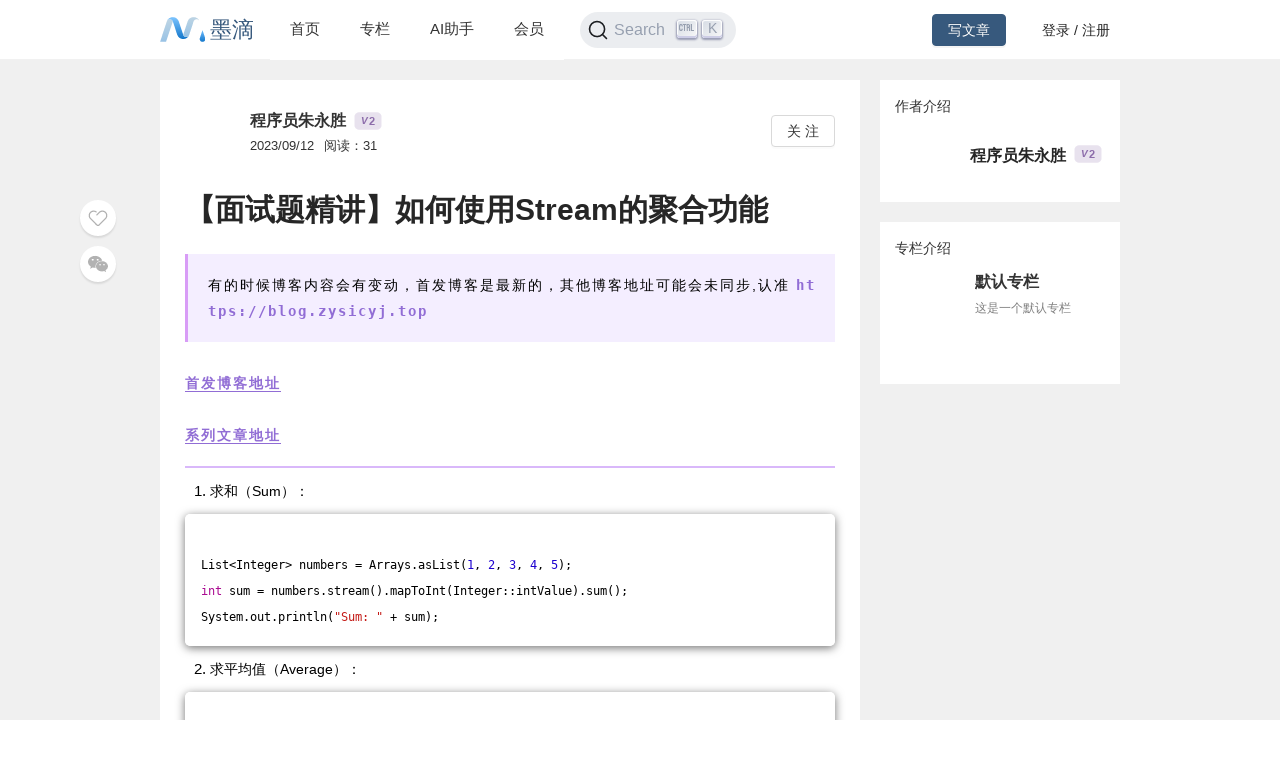

--- FILE ---
content_type: text/html; charset=utf-8
request_url: https://mdnice.com/writing/9259c57c2ead4d7f9b90523494c02895
body_size: 5791
content:
<!DOCTYPE html><html><head><meta name="viewport" content="user-scalable=no,initial-scale=1,maximum-scale=1,minimum-scale=1,width=device-width,height=device-height"/><meta charSet="utf-8"/><meta http-equiv="X-UA-Compatible" content="IE=edge"/><link rel="icon" type="image/png" sizes="32x32" href="/favicon-32x32.png"/><link rel="icon" type="image/png" sizes="16x16" href="/favicon-16x16.png"/><title>墨滴社区</title><meta name="next-head-count" content="6"/><link rel="preload" href="/_next/static/css/99fd28c8.cbcf72ac.chunk.css" as="style"/><link rel="stylesheet" href="/_next/static/css/99fd28c8.cbcf72ac.chunk.css" data-n-g=""/><link rel="preload" href="/_next/static/css/styles.240886f5.chunk.css" as="style"/><link rel="stylesheet" href="/_next/static/css/styles.240886f5.chunk.css" data-n-g=""/><noscript data-n-css=""></noscript><link rel="preload" href="/_next/static/chunks/main-b82ae55c5b30400b5a69.js" as="script"/><link rel="preload" href="/_next/static/chunks/webpack-147ea3ada7109f6dc0bb.js" as="script"/><link rel="preload" href="/_next/static/chunks/framework.0c239260661ae1d12aa2.js" as="script"/><link rel="preload" href="/_next/static/chunks/99fd28c8.869b0eae3f0cff4d601b.js" as="script"/><link rel="preload" href="/_next/static/chunks/dac041ceed1ee26c1e16e104d2190d8271954285.cd3aa3673ce3a49984f4.js" as="script"/><link rel="preload" href="/_next/static/chunks/3a45ee718ef6ab18e4aa41a03d884c521e950c1a.20a0b4d90dbea97d9a42.js" as="script"/><link rel="preload" href="/_next/static/chunks/8d1bb844a74473ea14a7805fadcfb6e83056318c.98f84121cb582997d174.js" as="script"/><link rel="preload" href="/_next/static/chunks/35a9b86bf41ca55ed2bf693c4c3a53cae04657bf.b8d5ed0a5ca43af6dab5.js" as="script"/><link rel="preload" href="/_next/static/chunks/11c0df1a29bf33170b7983f4b17da2d6ebf5539f.0b2951295073cc9c7a9a.js" as="script"/><link rel="preload" href="/_next/static/chunks/c42987db7f01b8b025e2087b0353fe89e1a15fda.5c10d2ef2c1cd0f6e84d.js" as="script"/><link rel="preload" href="/_next/static/chunks/36668fb381692947118f0dea4552c43eecc985fe.9f92e9ed3bcc1cec2ce7.js" as="script"/><link rel="preload" href="/_next/static/chunks/d511d4d17304b938dec199dc3228edce191ed9da.217318f7577760e0f079.js" as="script"/><link rel="preload" href="/_next/static/chunks/0af79db2e64fe1cedba797d64ecc820b92eea113.689762280968d66a9a75.js" as="script"/><link rel="preload" href="/_next/static/chunks/770094b79bfecbe37a9c20ed6f3a97b62603965f.3b1285238eed570fa1bc.js" as="script"/><link rel="preload" href="/_next/static/chunks/b589fcb92c620b81a5585d8092dd58259bee2dc0.19c69bf3f382c0e572de.js" as="script"/><link rel="preload" href="/_next/static/chunks/3d27b0a58b6221ed73e89f6fd5bfe444aca439ff.af3b3ae017e7505aa53b.js" as="script"/><link rel="preload" href="/_next/static/chunks/346019a0dd6641a8c703d9101aeb4c33c0f746ae.34d4d1fdf107b5278e39.js" as="script"/><link rel="preload" href="/_next/static/chunks/styles.7f4a2a65eea97665d51a.js" as="script"/><link rel="preload" href="/_next/static/chunks/pages/_app-fa92648b3579ebab947a.js" as="script"/><link rel="preload" href="/_next/static/chunks/5464e60645fa37f73bec969fa8c00fdc859f8758.92a22c67709061d550c2.js" as="script"/><link rel="preload" href="/_next/static/chunks/4aa92f2a156bc93edc1811c37f5daeb87678f43a.bffeb261932a347c4ffb.js" as="script"/><link rel="preload" href="/_next/static/chunks/pages/writing/%5Bid%5D-15cd20bd9fa1bda23fdf.js" as="script"/><style data-styled="" data-styled-version="5.2.1">#nprogress .bar{background:#37597d;}/*!sc*/
#nprogress .peg{box-shadow:0 0 10px #37597d,0 0 5px #37597d;}/*!sc*/
#nprogress .spinner-icon{border-top-color:#37597d;border-left-color:#37597d;}/*!sc*/
data-styled.g4[id="sc-global-jgxDIz1"]{content:"sc-global-jgxDIz1,"}/*!sc*/
</style></head><body><div id="__next"></div><script id="__NEXT_DATA__" type="application/json">{"props":{"pageProps":{"query":{"id":"9259c57c2ead4d7f9b90523494c02895"},"ieBrowser":false,"needRefresh":false,"writingDetail":{"id":28754,"outId":"9259c57c2ead4d7f9b90523494c02895","articleOutId":"9259c57c2ead4d7f9b90523494c02895","html":"\u003cblockquote class=\"multiquote-1\" data-tool=\"mdnice编辑器\" style=\"border: none; display: block; font-size: 0.9em; overflow: auto; overflow-scrolling: touch; border-left: 3px solid rgba(0, 0, 0, 0.4); color: #6a737d; padding-top: 10px; padding-bottom: 10px; padding-left: 20px; padding-right: 10px; margin-bottom: 20px; margin-top: 20px; border-left-color: #d89cf6; background: #f4eeff;\"\u003e \n \u003cp style=\"padding-top: 8px; padding-bottom: 8px; letter-spacing: 2px; font-size: 14px; word-spacing: 2px; margin: 0px; color: black; line-height: 26px;\"\u003e有的时候博客内容会有变动，首发博客是最新的，其他博客地址可能会未同步,认准\u003ccode style=\"font-size: 14px; word-wrap: break-word; padding: 2px 4px; border-radius: 4px; margin: 0 2px; background-color: rgba(27,31,35,.05); font-family: Operator Mono, Consolas, Monaco, Menlo, monospace; word-break: break-all; color: #916dd5; font-weight: bolder; background: none;\"\u003ehttps://blog.zysicyj.top\u003c/code\u003e\u003c/p\u003e \n\u003c/blockquote\u003e \n\u003cp data-tool=\"mdnice编辑器\" style=\"padding-top: 8px; padding-bottom: 8px; line-height: 26px; color: black; margin: 10px 0px; letter-spacing: 2px; font-size: 14px; word-spacing: 2px;\"\u003e\u003ca href=\"https://blog.zysicyj.top/\" style=\"text-decoration: none; word-wrap: break-word; color: #916dd5; font-weight: bolder; border-bottom: 1px solid #916dd5;\"\u003e首发博客地址\u003c/a\u003e\u003c/p\u003e \n\u003cp data-tool=\"mdnice编辑器\" style=\"padding-top: 8px; padding-bottom: 8px; line-height: 26px; color: black; margin: 10px 0px; letter-spacing: 2px; font-size: 14px; word-spacing: 2px;\"\u003e\u003ca href=\"https://blog.zysicyj.top/categories/%E6%8A%80%E6%9C%AF%E6%96%87%E7%AB%A0/%E5%90%8E%E7%AB%AF%E6%8A%80%E6%9C%AF/%E7%B3%BB%E5%88%97%E6%96%87%E7%AB%A0/%E9%9D%A2%E8%AF%95%E9%A2%98%E7%B2%BE%E8%AE%B2/\" style=\"text-decoration: none; word-wrap: break-word; color: #916dd5; font-weight: bolder; border-bottom: 1px solid #916dd5;\"\u003e系列文章地址\u003c/a\u003e\u003c/p\u003e \n\u003chr data-tool=\"mdnice编辑器\" style=\"margin: 0; margin-top: 10px; margin-bottom: 10px; height: 1px; padding: 0; border: none; border-top: 2px solid #d9b8fa;\"\u003e \n\u003col data-tool=\"mdnice编辑器\" style=\"margin-top: 8px; margin-bottom: 8px; padding-left: 25px; color: black; list-style-type: decimal; font-size: 15px;\"\u003e \n \u003cli\u003e\n  \u003csection style=\"margin-top: 5px; margin-bottom: 5px; line-height: 26px; text-align: left; color: rgb(1,1,1); font-size: 14px; font-weight: normal;\"\u003e\n   求和（Sum）：\n  \u003c/section\u003e\u003c/li\u003e\n\u003c/ol\u003e \n\u003cpre class=\"custom\" data-tool=\"mdnice编辑器\" style=\"margin-top: 10px; margin-bottom: 10px; border-radius: 5px; box-shadow: rgba(0, 0, 0, 0.55) 0px 2px 10px; text-align: left;\"\u003e\u003cspan style=\"display: block; background: url(https://files.mdnice.com/user/3441/876cad08-0422-409d-bb5a-08afec5da8ee.svg); height: 30px; width: 100%; background-size: 40px; background-repeat: no-repeat; background-color: #fff; margin-bottom: -7px; border-radius: 5px; background-position: 10px 10px;\"\u003e\u003c/span\u003e\u003ccode class=\"hljs\" style=\"overflow-x: auto; padding: 16px; color: black; display: -webkit-box; font-family: Operator Mono, Consolas, Monaco, Menlo, monospace; font-size: 12px; -webkit-overflow-scrolling: touch; padding-top: 15px; background: #fff; border-radius: 5px;\"\u003eList\u0026lt;Integer\u0026gt;\u0026nbsp;numbers\u0026nbsp;=\u0026nbsp;Arrays.asList(\u003cspan class=\"hljs-number\" style=\"color: #1c00cf; line-height: 26px;\"\u003e1\u003c/span\u003e,\u0026nbsp;\u003cspan class=\"hljs-number\" style=\"color: #1c00cf; line-height: 26px;\"\u003e2\u003c/span\u003e,\u0026nbsp;\u003cspan class=\"hljs-number\" style=\"color: #1c00cf; line-height: 26px;\"\u003e3\u003c/span\u003e,\u0026nbsp;\u003cspan class=\"hljs-number\" style=\"color: #1c00cf; line-height: 26px;\"\u003e4\u003c/span\u003e,\u0026nbsp;\u003cspan class=\"hljs-number\" style=\"color: #1c00cf; line-height: 26px;\"\u003e5\u003c/span\u003e);\u003cbr\u003e\u003cspan class=\"hljs-keyword\" style=\"color: #aa0d91; line-height: 26px;\"\u003eint\u003c/span\u003e\u0026nbsp;sum\u0026nbsp;=\u0026nbsp;numbers.stream().mapToInt(Integer::intValue).sum();\u003cbr\u003eSystem.out.println(\u003cspan class=\"hljs-string\" style=\"color: #c41a16; line-height: 26px;\"\u003e\"Sum:\u0026nbsp;\"\u003c/span\u003e\u0026nbsp;+\u0026nbsp;sum);\u003cbr\u003e\u003c/code\u003e\u003c/pre\u003e \n\u003col start=\"2\" data-tool=\"mdnice编辑器\" style=\"margin-top: 8px; margin-bottom: 8px; padding-left: 25px; color: black; list-style-type: decimal; font-size: 15px;\"\u003e \n \u003cli\u003e\n  \u003csection style=\"margin-top: 5px; margin-bottom: 5px; line-height: 26px; text-align: left; color: rgb(1,1,1); font-size: 14px; font-weight: normal;\"\u003e\n   求平均值（Average）：\n  \u003c/section\u003e\u003c/li\u003e\n\u003c/ol\u003e \n\u003cpre class=\"custom\" data-tool=\"mdnice编辑器\" style=\"margin-top: 10px; margin-bottom: 10px; border-radius: 5px; box-shadow: rgba(0, 0, 0, 0.55) 0px 2px 10px; text-align: left;\"\u003e\u003cspan style=\"display: block; background: url(https://files.mdnice.com/user/3441/876cad08-0422-409d-bb5a-08afec5da8ee.svg); height: 30px; width: 100%; background-size: 40px; background-repeat: no-repeat; background-color: #fff; margin-bottom: -7px; border-radius: 5px; background-position: 10px 10px;\"\u003e\u003c/span\u003e\u003ccode class=\"hljs\" style=\"overflow-x: auto; padding: 16px; color: black; display: -webkit-box; font-family: Operator Mono, Consolas, Monaco, Menlo, monospace; font-size: 12px; -webkit-overflow-scrolling: touch; padding-top: 15px; background: #fff; border-radius: 5px;\"\u003eList\u0026lt;Integer\u0026gt;\u0026nbsp;numbers\u0026nbsp;=\u0026nbsp;Arrays.asList(\u003cspan class=\"hljs-number\" style=\"color: #1c00cf; line-height: 26px;\"\u003e1\u003c/span\u003e,\u0026nbsp;\u003cspan class=\"hljs-number\" style=\"color: #1c00cf; line-height: 26px;\"\u003e2\u003c/span\u003e,\u0026nbsp;\u003cspan class=\"hljs-number\" style=\"color: #1c00cf; line-height: 26px;\"\u003e3\u003c/span\u003e,\u0026nbsp;\u003cspan class=\"hljs-number\" style=\"color: #1c00cf; line-height: 26px;\"\u003e4\u003c/span\u003e,\u0026nbsp;\u003cspan class=\"hljs-number\" style=\"color: #1c00cf; line-height: 26px;\"\u003e5\u003c/span\u003e);\u003cbr\u003e\u003cspan class=\"hljs-keyword\" style=\"color: #aa0d91; line-height: 26px;\"\u003edouble\u003c/span\u003e\u0026nbsp;average\u0026nbsp;=\u0026nbsp;numbers.stream().mapToInt(Integer::intValue).average().orElse(\u003cspan class=\"hljs-number\" style=\"color: #1c00cf; line-height: 26px;\"\u003e0.0\u003c/span\u003e);\u003cbr\u003eSystem.out.println(\u003cspan class=\"hljs-string\" style=\"color: #c41a16; line-height: 26px;\"\u003e\"Average:\u0026nbsp;\"\u003c/span\u003e\u0026nbsp;+\u0026nbsp;average);\u003cbr\u003e\u003c/code\u003e\u003c/pre\u003e \n\u003col start=\"3\" data-tool=\"mdnice编辑器\" style=\"margin-top: 8px; margin-bottom: 8px; padding-left: 25px; color: black; list-style-type: decimal; font-size: 15px;\"\u003e \n \u003cli\u003e\n  \u003csection style=\"margin-top: 5px; margin-bottom: 5px; line-height: 26px; text-align: left; color: rgb(1,1,1); font-size: 14px; font-weight: normal;\"\u003e\n   最大值（Max）：\n  \u003c/section\u003e\u003c/li\u003e\n\u003c/ol\u003e \n\u003cpre class=\"custom\" data-tool=\"mdnice编辑器\" style=\"margin-top: 10px; margin-bottom: 10px; border-radius: 5px; box-shadow: rgba(0, 0, 0, 0.55) 0px 2px 10px; text-align: left;\"\u003e\u003cspan style=\"display: block; background: url(https://files.mdnice.com/user/3441/876cad08-0422-409d-bb5a-08afec5da8ee.svg); height: 30px; width: 100%; background-size: 40px; background-repeat: no-repeat; background-color: #fff; margin-bottom: -7px; border-radius: 5px; background-position: 10px 10px;\"\u003e\u003c/span\u003e\u003ccode class=\"hljs\" style=\"overflow-x: auto; padding: 16px; color: black; display: -webkit-box; font-family: Operator Mono, Consolas, Monaco, Menlo, monospace; font-size: 12px; -webkit-overflow-scrolling: touch; padding-top: 15px; background: #fff; border-radius: 5px;\"\u003eList\u0026lt;Integer\u0026gt;\u0026nbsp;numbers\u0026nbsp;=\u0026nbsp;Arrays.asList(\u003cspan class=\"hljs-number\" style=\"color: #1c00cf; line-height: 26px;\"\u003e1\u003c/span\u003e,\u0026nbsp;\u003cspan class=\"hljs-number\" style=\"color: #1c00cf; line-height: 26px;\"\u003e2\u003c/span\u003e,\u0026nbsp;\u003cspan class=\"hljs-number\" style=\"color: #1c00cf; line-height: 26px;\"\u003e3\u003c/span\u003e,\u0026nbsp;\u003cspan class=\"hljs-number\" style=\"color: #1c00cf; line-height: 26px;\"\u003e4\u003c/span\u003e,\u0026nbsp;\u003cspan class=\"hljs-number\" style=\"color: #1c00cf; line-height: 26px;\"\u003e5\u003c/span\u003e);\u003cbr\u003e\u003cspan class=\"hljs-keyword\" style=\"color: #aa0d91; line-height: 26px;\"\u003eint\u003c/span\u003e\u0026nbsp;max\u0026nbsp;=\u0026nbsp;numbers.stream().mapToInt(Integer::intValue).max().orElse(\u003cspan class=\"hljs-number\" style=\"color: #1c00cf; line-height: 26px;\"\u003e0\u003c/span\u003e);\u003cbr\u003eSystem.out.println(\u003cspan class=\"hljs-string\" style=\"color: #c41a16; line-height: 26px;\"\u003e\"Max:\u0026nbsp;\"\u003c/span\u003e\u0026nbsp;+\u0026nbsp;max);\u003cbr\u003e\u003c/code\u003e\u003c/pre\u003e \n\u003col start=\"4\" data-tool=\"mdnice编辑器\" style=\"margin-top: 8px; margin-bottom: 8px; padding-left: 25px; color: black; list-style-type: decimal; font-size: 15px;\"\u003e \n \u003cli\u003e\n  \u003csection style=\"margin-top: 5px; margin-bottom: 5px; line-height: 26px; text-align: left; color: rgb(1,1,1); font-size: 14px; font-weight: normal;\"\u003e\n   最小值（Min）：\n  \u003c/section\u003e\u003c/li\u003e\n\u003c/ol\u003e \n\u003cpre class=\"custom\" data-tool=\"mdnice编辑器\" style=\"margin-top: 10px; margin-bottom: 10px; border-radius: 5px; box-shadow: rgba(0, 0, 0, 0.55) 0px 2px 10px; text-align: left;\"\u003e\u003cspan style=\"display: block; background: url(https://files.mdnice.com/user/3441/876cad08-0422-409d-bb5a-08afec5da8ee.svg); height: 30px; width: 100%; background-size: 40px; background-repeat: no-repeat; background-color: #fff; margin-bottom: -7px; border-radius: 5px; background-position: 10px 10px;\"\u003e\u003c/span\u003e\u003ccode class=\"hljs\" style=\"overflow-x: auto; padding: 16px; color: black; display: -webkit-box; font-family: Operator Mono, Consolas, Monaco, Menlo, monospace; font-size: 12px; -webkit-overflow-scrolling: touch; padding-top: 15px; background: #fff; border-radius: 5px;\"\u003eList\u0026lt;Integer\u0026gt;\u0026nbsp;numbers\u0026nbsp;=\u0026nbsp;Arrays.asList(\u003cspan class=\"hljs-number\" style=\"color: #1c00cf; line-height: 26px;\"\u003e1\u003c/span\u003e,\u0026nbsp;\u003cspan class=\"hljs-number\" style=\"color: #1c00cf; line-height: 26px;\"\u003e2\u003c/span\u003e,\u0026nbsp;\u003cspan class=\"hljs-number\" style=\"color: #1c00cf; line-height: 26px;\"\u003e3\u003c/span\u003e,\u0026nbsp;\u003cspan class=\"hljs-number\" style=\"color: #1c00cf; line-height: 26px;\"\u003e4\u003c/span\u003e,\u0026nbsp;\u003cspan class=\"hljs-number\" style=\"color: #1c00cf; line-height: 26px;\"\u003e5\u003c/span\u003e);\u003cbr\u003e\u003cspan class=\"hljs-keyword\" style=\"color: #aa0d91; line-height: 26px;\"\u003eint\u003c/span\u003e\u0026nbsp;min\u0026nbsp;=\u0026nbsp;numbers.stream().mapToInt(Integer::intValue).min().orElse(\u003cspan class=\"hljs-number\" style=\"color: #1c00cf; line-height: 26px;\"\u003e0\u003c/span\u003e);\u003cbr\u003eSystem.out.println(\u003cspan class=\"hljs-string\" style=\"color: #c41a16; line-height: 26px;\"\u003e\"Min:\u0026nbsp;\"\u003c/span\u003e\u0026nbsp;+\u0026nbsp;min);\u003cbr\u003e\u003c/code\u003e\u003c/pre\u003e \n\u003col start=\"5\" data-tool=\"mdnice编辑器\" style=\"margin-top: 8px; margin-bottom: 8px; padding-left: 25px; color: black; list-style-type: decimal; font-size: 15px;\"\u003e \n \u003cli\u003e\n  \u003csection style=\"margin-top: 5px; margin-bottom: 5px; line-height: 26px; text-align: left; color: rgb(1,1,1); font-size: 14px; font-weight: normal;\"\u003e\n   计数（Count）：可以使用\u003ccode style=\"font-size: 14px; word-wrap: break-word; padding: 2px 4px; border-radius: 4px; margin: 0 2px; background-color: rgba(27,31,35,.05); font-family: Operator Mono, Consolas, Monaco, Menlo, monospace; word-break: break-all; color: #916dd5; font-weight: bolder; background: none;\"\u003ecount()\u003c/code\u003e方法来计算Stream中元素的个数。\n  \u003c/section\u003e\u003c/li\u003e\n\u003c/ol\u003e \n\u003cpre class=\"custom\" data-tool=\"mdnice编辑器\" style=\"margin-top: 10px; margin-bottom: 10px; border-radius: 5px; box-shadow: rgba(0, 0, 0, 0.55) 0px 2px 10px; text-align: left;\"\u003e\u003cspan style=\"display: block; background: url(https://files.mdnice.com/user/3441/876cad08-0422-409d-bb5a-08afec5da8ee.svg); height: 30px; width: 100%; background-size: 40px; background-repeat: no-repeat; background-color: #fff; margin-bottom: -7px; border-radius: 5px; background-position: 10px 10px;\"\u003e\u003c/span\u003e\u003ccode class=\"hljs\" style=\"overflow-x: auto; padding: 16px; color: black; display: -webkit-box; font-family: Operator Mono, Consolas, Monaco, Menlo, monospace; font-size: 12px; -webkit-overflow-scrolling: touch; padding-top: 15px; background: #fff; border-radius: 5px;\"\u003eList\u0026lt;Integer\u0026gt;\u0026nbsp;numbers\u0026nbsp;=\u0026nbsp;Arrays.asList(\u003cspan class=\"hljs-number\" style=\"color: #1c00cf; line-height: 26px;\"\u003e1\u003c/span\u003e,\u0026nbsp;\u003cspan class=\"hljs-number\" style=\"color: #1c00cf; line-height: 26px;\"\u003e2\u003c/span\u003e,\u0026nbsp;\u003cspan class=\"hljs-number\" style=\"color: #1c00cf; line-height: 26px;\"\u003e3\u003c/span\u003e,\u0026nbsp;\u003cspan class=\"hljs-number\" style=\"color: #1c00cf; line-height: 26px;\"\u003e4\u003c/span\u003e,\u0026nbsp;\u003cspan class=\"hljs-number\" style=\"color: #1c00cf; line-height: 26px;\"\u003e5\u003c/span\u003e);\u003cbr\u003e\u003cspan class=\"hljs-keyword\" style=\"color: #aa0d91; line-height: 26px;\"\u003elong\u003c/span\u003e\u0026nbsp;count\u0026nbsp;=\u0026nbsp;numbers.stream().count();\u003cbr\u003eSystem.out.println(\u003cspan class=\"hljs-string\" style=\"color: #c41a16; line-height: 26px;\"\u003e\"Count:\u0026nbsp;\"\u003c/span\u003e\u0026nbsp;+\u0026nbsp;count);\u003cbr\u003e\u003c/code\u003e\u003c/pre\u003e \n\u003col start=\"6\" data-tool=\"mdnice编辑器\" style=\"margin-top: 8px; margin-bottom: 8px; padding-left: 25px; color: black; list-style-type: decimal; font-size: 15px;\"\u003e \n \u003cli\u003e\n  \u003csection style=\"margin-top: 5px; margin-bottom: 5px; line-height: 26px; text-align: left; color: rgb(1,1,1); font-size: 14px; font-weight: normal;\"\u003e\n   连接字符串（Joining）：可以使用\u003ccode style=\"font-size: 14px; word-wrap: break-word; padding: 2px 4px; border-radius: 4px; margin: 0 2px; background-color: rgba(27,31,35,.05); font-family: Operator Mono, Consolas, Monaco, Menlo, monospace; word-break: break-all; color: #916dd5; font-weight: bolder; background: none;\"\u003ecollect()\u003c/code\u003e方法结合\u003ccode style=\"font-size: 14px; word-wrap: break-word; padding: 2px 4px; border-radius: 4px; margin: 0 2px; background-color: rgba(27,31,35,.05); font-family: Operator Mono, Consolas, Monaco, Menlo, monospace; word-break: break-all; color: #916dd5; font-weight: bolder; background: none;\"\u003eCollectors.joining()\u003c/code\u003e来将Stream中的元素连接成一个字符串。\n  \u003c/section\u003e\u003c/li\u003e\n\u003c/ol\u003e \n\u003cpre class=\"custom\" data-tool=\"mdnice编辑器\" style=\"margin-top: 10px; margin-bottom: 10px; border-radius: 5px; box-shadow: rgba(0, 0, 0, 0.55) 0px 2px 10px; text-align: left;\"\u003e\u003cspan style=\"display: block; background: url(https://files.mdnice.com/user/3441/876cad08-0422-409d-bb5a-08afec5da8ee.svg); height: 30px; width: 100%; background-size: 40px; background-repeat: no-repeat; background-color: #fff; margin-bottom: -7px; border-radius: 5px; background-position: 10px 10px;\"\u003e\u003c/span\u003e\u003ccode class=\"hljs\" style=\"overflow-x: auto; padding: 16px; color: black; display: -webkit-box; font-family: Operator Mono, Consolas, Monaco, Menlo, monospace; font-size: 12px; -webkit-overflow-scrolling: touch; padding-top: 15px; background: #fff; border-radius: 5px;\"\u003eList\u0026lt;String\u0026gt;\u0026nbsp;names\u0026nbsp;=\u0026nbsp;Arrays.asList(\u003cspan class=\"hljs-string\" style=\"color: #c41a16; line-height: 26px;\"\u003e\"Alice\"\u003c/span\u003e,\u0026nbsp;\u003cspan class=\"hljs-string\" style=\"color: #c41a16; line-height: 26px;\"\u003e\"Bob\"\u003c/span\u003e,\u0026nbsp;\u003cspan class=\"hljs-string\" style=\"color: #c41a16; line-height: 26px;\"\u003e\"Charlie\"\u003c/span\u003e);\u003cbr\u003eString\u0026nbsp;joinedNames\u0026nbsp;=\u0026nbsp;names.stream().collect(Collectors.joining(\u003cspan class=\"hljs-string\" style=\"color: #c41a16; line-height: 26px;\"\u003e\",\u0026nbsp;\"\u003c/span\u003e));\u003cbr\u003eSystem.out.println(\u003cspan class=\"hljs-string\" style=\"color: #c41a16; line-height: 26px;\"\u003e\"Joined\u0026nbsp;Names:\u0026nbsp;\"\u003c/span\u003e\u0026nbsp;+\u0026nbsp;joinedNames);\u003cbr\u003e\u003c/code\u003e\u003c/pre\u003e \n\u003col start=\"7\" data-tool=\"mdnice编辑器\" style=\"margin-top: 8px; margin-bottom: 8px; padding-left: 25px; color: black; list-style-type: decimal; font-size: 15px;\"\u003e \n \u003cli\u003e\n  \u003csection style=\"margin-top: 5px; margin-bottom: 5px; line-height: 26px; text-align: left; color: rgb(1,1,1); font-size: 14px; font-weight: normal;\"\u003e\n   分组（Grouping）：可以使用\u003ccode style=\"font-size: 14px; word-wrap: break-word; padding: 2px 4px; border-radius: 4px; margin: 0 2px; background-color: rgba(27,31,35,.05); font-family: Operator Mono, Consolas, Monaco, Menlo, monospace; word-break: break-all; color: #916dd5; font-weight: bolder; background: none;\"\u003ecollect()\u003c/code\u003e方法结合\u003ccode style=\"font-size: 14px; word-wrap: break-word; padding: 2px 4px; border-radius: 4px; margin: 0 2px; background-color: rgba(27,31,35,.05); font-family: Operator Mono, Consolas, Monaco, Menlo, monospace; word-break: break-all; color: #916dd5; font-weight: bolder; background: none;\"\u003eCollectors.groupingBy()\u003c/code\u003e来根据某个属性对Stream中的元素进行分组。\n  \u003c/section\u003e\u003c/li\u003e\n\u003c/ol\u003e \n\u003cpre class=\"custom\" data-tool=\"mdnice编辑器\" style=\"margin-top: 10px; margin-bottom: 10px; border-radius: 5px; box-shadow: rgba(0, 0, 0, 0.55) 0px 2px 10px; text-align: left;\"\u003e\u003cspan style=\"display: block; background: url(https://files.mdnice.com/user/3441/876cad08-0422-409d-bb5a-08afec5da8ee.svg); height: 30px; width: 100%; background-size: 40px; background-repeat: no-repeat; background-color: #fff; margin-bottom: -7px; border-radius: 5px; background-position: 10px 10px;\"\u003e\u003c/span\u003e\u003ccode class=\"hljs\" style=\"overflow-x: auto; padding: 16px; color: black; display: -webkit-box; font-family: Operator Mono, Consolas, Monaco, Menlo, monospace; font-size: 12px; -webkit-overflow-scrolling: touch; padding-top: 15px; background: #fff; border-radius: 5px;\"\u003eList\u0026lt;Person\u0026gt;\u0026nbsp;people\u0026nbsp;=\u0026nbsp;Arrays.asList(\u003cbr\u003e\u0026nbsp;\u0026nbsp;\u0026nbsp;\u0026nbsp;\u003cspan class=\"hljs-keyword\" style=\"color: #aa0d91; line-height: 26px;\"\u003enew\u003c/span\u003e\u0026nbsp;Person(\u003cspan class=\"hljs-string\" style=\"color: #c41a16; line-height: 26px;\"\u003e\"Alice\"\u003c/span\u003e,\u0026nbsp;\u003cspan class=\"hljs-number\" style=\"color: #1c00cf; line-height: 26px;\"\u003e25\u003c/span\u003e),\u003cbr\u003e\u0026nbsp;\u0026nbsp;\u0026nbsp;\u0026nbsp;\u003cspan class=\"hljs-keyword\" style=\"color: #aa0d91; line-height: 26px;\"\u003enew\u003c/span\u003e\u0026nbsp;Person(\u003cspan class=\"hljs-string\" style=\"color: #c41a16; line-height: 26px;\"\u003e\"Bob\"\u003c/span\u003e,\u0026nbsp;\u003cspan class=\"hljs-number\" style=\"color: #1c00cf; line-height: 26px;\"\u003e30\u003c/span\u003e),\u003cbr\u003e\u0026nbsp;\u0026nbsp;\u0026nbsp;\u0026nbsp;\u003cspan class=\"hljs-keyword\" style=\"color: #aa0d91; line-height: 26px;\"\u003enew\u003c/span\u003e\u0026nbsp;Person(\u003cspan class=\"hljs-string\" style=\"color: #c41a16; line-height: 26px;\"\u003e\"Charlie\"\u003c/span\u003e,\u0026nbsp;\u003cspan class=\"hljs-number\" style=\"color: #1c00cf; line-height: 26px;\"\u003e25\u003c/span\u003e)\u003cbr\u003e);\u003cbr\u003eMap\u0026lt;Integer,\u0026nbsp;List\u0026lt;Person\u0026gt;\u0026gt;\u0026nbsp;peopleByAge\u0026nbsp;=\u0026nbsp;people.stream().collect(Collectors.groupingBy(Person::getAge));\u003cbr\u003eSystem.out.println(\u003cspan class=\"hljs-string\" style=\"color: #c41a16; line-height: 26px;\"\u003e\"People\u0026nbsp;grouped\u0026nbsp;by\u0026nbsp;age:\u0026nbsp;\"\u003c/span\u003e\u0026nbsp;+\u0026nbsp;peopleByAge);\u003cbr\u003e\u003c/code\u003e\u003c/pre\u003e \n\u003col start=\"8\" data-tool=\"mdnice编辑器\" style=\"margin-top: 8px; margin-bottom: 8px; padding-left: 25px; color: black; list-style-type: decimal; font-size: 15px;\"\u003e \n \u003cli\u003e\n  \u003csection style=\"margin-top: 5px; margin-bottom: 5px; line-height: 26px; text-align: left; color: rgb(1,1,1); font-size: 14px; font-weight: normal;\"\u003e\n   求和（Summarizing）：可以使用\u003ccode style=\"font-size: 14px; word-wrap: break-word; padding: 2px 4px; border-radius: 4px; margin: 0 2px; background-color: rgba(27,31,35,.05); font-family: Operator Mono, Consolas, Monaco, Menlo, monospace; word-break: break-all; color: #916dd5; font-weight: bolder; background: none;\"\u003ecollect()\u003c/code\u003e方法结合\u003ccode style=\"font-size: 14px; word-wrap: break-word; padding: 2px 4px; border-radius: 4px; margin: 0 2px; background-color: rgba(27,31,35,.05); font-family: Operator Mono, Consolas, Monaco, Menlo, monospace; word-break: break-all; color: #916dd5; font-weight: bolder; background: none;\"\u003eCollectors.summarizingInt()\u003c/code\u003e等方法来获取元素的汇总信息，如求和、平均值、最大值、最小值等。\n  \u003c/section\u003e\u003c/li\u003e\n\u003c/ol\u003e \n\u003cpre class=\"custom\" data-tool=\"mdnice编辑器\" style=\"margin-top: 10px; margin-bottom: 10px; border-radius: 5px; box-shadow: rgba(0, 0, 0, 0.55) 0px 2px 10px; text-align: left;\"\u003e\u003cspan style=\"display: block; background: url(https://files.mdnice.com/user/3441/876cad08-0422-409d-bb5a-08afec5da8ee.svg); height: 30px; width: 100%; background-size: 40px; background-repeat: no-repeat; background-color: #fff; margin-bottom: -7px; border-radius: 5px; background-position: 10px 10px;\"\u003e\u003c/span\u003e\u003ccode class=\"hljs\" style=\"overflow-x: auto; padding: 16px; color: black; display: -webkit-box; font-family: Operator Mono, Consolas, Monaco, Menlo, monospace; font-size: 12px; -webkit-overflow-scrolling: touch; padding-top: 15px; background: #fff; border-radius: 5px;\"\u003eList\u0026lt;Integer\u0026gt;\u0026nbsp;numbers\u0026nbsp;=\u0026nbsp;Arrays.asList(\u003cspan class=\"hljs-number\" style=\"color: #1c00cf; line-height: 26px;\"\u003e1\u003c/span\u003e,\u0026nbsp;\u003cspan class=\"hljs-number\" style=\"color: #1c00cf; line-height: 26px;\"\u003e2\u003c/span\u003e,\u0026nbsp;\u003cspan class=\"hljs-number\" style=\"color: #1c00cf; line-height: 26px;\"\u003e3\u003c/span\u003e,\u0026nbsp;\u003cspan class=\"hljs-number\" style=\"color: #1c00cf; line-height: 26px;\"\u003e4\u003c/span\u003e,\u0026nbsp;\u003cspan class=\"hljs-number\" style=\"color: #1c00cf; line-height: 26px;\"\u003e5\u003c/span\u003e);\u003cbr\u003eIntSummaryStatistics\u0026nbsp;stats\u0026nbsp;=\u0026nbsp;numbers.stream().collect(Collectors.summarizingInt(Integer::intValue));\u003cbr\u003eSystem.out.println(\u003cspan class=\"hljs-string\" style=\"color: #c41a16; line-height: 26px;\"\u003e\"Sum:\u0026nbsp;\"\u003c/span\u003e\u0026nbsp;+\u0026nbsp;stats.getSum());\u003cbr\u003eSystem.out.println(\u003cspan class=\"hljs-string\" style=\"color: #c41a16; line-height: 26px;\"\u003e\"Average:\u0026nbsp;\"\u003c/span\u003e\u0026nbsp;+\u0026nbsp;stats.getAverage());\u003cbr\u003eSystem.out.println(\u003cspan class=\"hljs-string\" style=\"color: #c41a16; line-height: 26px;\"\u003e\"Max:\u0026nbsp;\"\u003c/span\u003e\u0026nbsp;+\u0026nbsp;stats.getMax());\u003cbr\u003eSystem.out.println(\u003cspan class=\"hljs-string\" style=\"color: #c41a16; line-height: 26px;\"\u003e\"Min:\u0026nbsp;\"\u003c/span\u003e\u0026nbsp;+\u0026nbsp;stats.getMin());\u003cbr\u003e\u003c/code\u003e\u003c/pre\u003e \n\u003ch1 data-tool=\"mdnice编辑器\" style=\"margin-top: 30px; margin-bottom: 15px; padding: 0px; font-weight: bold; color: black; font-size: 25px;\"\u003e\u003cspan class=\"prefix\" style=\"display: none;\"\u003e\u003c/span\u003e\u003cspan class=\"content\" style=\"display: inline-block; font-weight: bold; color: #773098;\"\u003e如果您喜欢我的内容，就点击关注吧\u003c/span\u003e\u003cspan class=\"suffix\"\u003e\u003c/span\u003e\u003c/h1\u003e \n\u003cblockquote class=\"multiquote-1\" data-tool=\"mdnice编辑器\" style=\"border: none; display: block; font-size: 0.9em; overflow: auto; overflow-scrolling: touch; border-left: 3px solid rgba(0, 0, 0, 0.4); color: #6a737d; padding-top: 10px; padding-bottom: 10px; padding-left: 20px; padding-right: 10px; margin-bottom: 20px; margin-top: 20px; border-left-color: #d89cf6; background: #f4eeff;\"\u003e \n \u003cp style=\"padding-top: 8px; padding-bottom: 8px; letter-spacing: 2px; font-size: 14px; word-spacing: 2px; margin: 0px; color: black; line-height: 26px;\"\u003e扫码长按关注交流群获取最新消息，免费的面试题手册即将在交流群内推出\u003c/p\u003e \n\u003c/blockquote\u003e \n\u003cfigure data-tool=\"mdnice编辑器\" style=\"margin: 0; margin-top: 10px; margin-bottom: 10px; display: flex; flex-direction: column; justify-content: center; align-items: center;\"\u003e\n \u003cimg src=\"https://files.mdnice.com/pic/f30308cd-c811-432c-a605-88acadaa32c5.png\" alt style=\"max-width: 100%; border-radius: 6px; display: block; margin: 20px auto; object-fit: contain; box-shadow: 2px 4px 7px #999;\"\u003e\n\u003c/figure\u003e \n\u003cblockquote class=\"multiquote-1\" data-tool=\"mdnice编辑器\" style=\"border: none; display: block; font-size: 0.9em; overflow: auto; overflow-scrolling: touch; border-left: 3px solid rgba(0, 0, 0, 0.4); color: #6a737d; padding-top: 10px; padding-bottom: 10px; padding-left: 20px; padding-right: 10px; margin-bottom: 20px; margin-top: 20px; border-left-color: #d89cf6; background: #f4eeff;\"\u003e \n \u003cp style=\"padding-top: 8px; padding-bottom: 8px; letter-spacing: 2px; font-size: 14px; word-spacing: 2px; margin: 0px; color: black; line-height: 26px;\"\u003e公众号\u003c/p\u003e \n\u003c/blockquote\u003e \n\u003cfigure data-tool=\"mdnice编辑器\" style=\"margin: 0; margin-top: 10px; margin-bottom: 10px; display: flex; flex-direction: column; justify-content: center; align-items: center;\"\u003e\n \u003cimg src=\"https://files.mdnice.com/pic/1fd32fd5-0e24-472d-9a5c-18aa5b3f5431.jpg\" alt style=\"max-width: 100%; border-radius: 6px; display: block; margin: 20px auto; object-fit: contain; box-shadow: 2px 4px 7px #999;\"\u003e\n\u003c/figure\u003e \n\u003cblockquote class=\"multiquote-1\" data-tool=\"mdnice编辑器\" style=\"border: none; display: block; font-size: 0.9em; overflow: auto; overflow-scrolling: touch; border-left: 3px solid rgba(0, 0, 0, 0.4); color: #6a737d; padding-top: 10px; padding-bottom: 10px; padding-left: 20px; padding-right: 10px; margin-bottom: 20px; margin-top: 20px; border-left-color: #d89cf6; background: #f4eeff;\"\u003e \n \u003cp style=\"padding-top: 8px; padding-bottom: 8px; letter-spacing: 2px; font-size: 14px; word-spacing: 2px; margin: 0px; color: black; line-height: 26px;\"\u003e个人微信\u003c/p\u003e \n\u003c/blockquote\u003e \n\u003cfigure data-tool=\"mdnice编辑器\" style=\"margin: 0; margin-top: 10px; margin-bottom: 10px; display: flex; flex-direction: column; justify-content: center; align-items: center;\"\u003e\n \u003cimg src=\"https://files.mdnice.com/pic/7be5efa2-3847-4b85-9c21-0a0211e3004c.png\" alt style=\"max-width: 100%; border-radius: 6px; display: block; margin: 20px auto; object-fit: contain; box-shadow: 2px 4px 7px #999;\"\u003e\n\u003c/figure\u003e","title":"【面试题精讲】如何使用Stream的聚合功能  ","categoryId":1,"categoryName":"后端","tagId":100,"tagName":"后端","userId":47313,"userOutId":"302210319110","username":"程序员朱永胜","avatar":"https://files.mdnice.com/pic/44c9daef-2a17-4e84-973b-729a18cec0a4.jpg","description":"有的时候博客内容会有变动，首发博客是最新的，其他博客地址可能会未同步,认准https://blog.zysicyj.top首发博客地址系列文章地址求和（Sum）：List\u0026lt;Integer\u0026gt;","level":2,"publishTime":"2023/09/12","readingNum":31,"likeNum":0,"introduction":null,"followWords":"扫码关注公众号","followPic":"https://files.mdnice.com/pic/efa4f997-e0a1-48d9-b6f6-dd216a298a58.jpg","isFollowing":false,"isLike":false,"isSelf":false,"type":1,"isVisible":true,"invisibleReason":null,"writingColumn":{"columnOutId":"61ff2e11b0da4543b23a7a5211170bf0","name":"默认专栏","briefIntro":"这是一个默认专栏","cover":"https://files.mdnice.com/common/community/default-column-cover.jpg","writingNum":395,"createTime":"2024-08-06 19:04"},"isColumnChargeVisible":true}},"__N_SSP":true},"page":"/writing/[id]","query":{"id":"9259c57c2ead4d7f9b90523494c02895"},"buildId":"yGdGiykg6M1T8XvEmlHSK","isFallback":false,"gssp":true,"appGip":true}</script><script nomodule="" src="/_next/static/chunks/polyfills-d8fa1af55e2fee092f26.js"></script><script src="/_next/static/chunks/main-b82ae55c5b30400b5a69.js" async=""></script><script src="/_next/static/chunks/webpack-147ea3ada7109f6dc0bb.js" async=""></script><script src="/_next/static/chunks/framework.0c239260661ae1d12aa2.js" async=""></script><script src="/_next/static/chunks/99fd28c8.869b0eae3f0cff4d601b.js" async=""></script><script src="/_next/static/chunks/dac041ceed1ee26c1e16e104d2190d8271954285.cd3aa3673ce3a49984f4.js" async=""></script><script src="/_next/static/chunks/3a45ee718ef6ab18e4aa41a03d884c521e950c1a.20a0b4d90dbea97d9a42.js" async=""></script><script src="/_next/static/chunks/8d1bb844a74473ea14a7805fadcfb6e83056318c.98f84121cb582997d174.js" async=""></script><script src="/_next/static/chunks/35a9b86bf41ca55ed2bf693c4c3a53cae04657bf.b8d5ed0a5ca43af6dab5.js" async=""></script><script src="/_next/static/chunks/11c0df1a29bf33170b7983f4b17da2d6ebf5539f.0b2951295073cc9c7a9a.js" async=""></script><script src="/_next/static/chunks/c42987db7f01b8b025e2087b0353fe89e1a15fda.5c10d2ef2c1cd0f6e84d.js" async=""></script><script src="/_next/static/chunks/36668fb381692947118f0dea4552c43eecc985fe.9f92e9ed3bcc1cec2ce7.js" async=""></script><script src="/_next/static/chunks/d511d4d17304b938dec199dc3228edce191ed9da.217318f7577760e0f079.js" async=""></script><script src="/_next/static/chunks/0af79db2e64fe1cedba797d64ecc820b92eea113.689762280968d66a9a75.js" async=""></script><script src="/_next/static/chunks/770094b79bfecbe37a9c20ed6f3a97b62603965f.3b1285238eed570fa1bc.js" async=""></script><script src="/_next/static/chunks/b589fcb92c620b81a5585d8092dd58259bee2dc0.19c69bf3f382c0e572de.js" async=""></script><script src="/_next/static/chunks/3d27b0a58b6221ed73e89f6fd5bfe444aca439ff.af3b3ae017e7505aa53b.js" async=""></script><script src="/_next/static/chunks/346019a0dd6641a8c703d9101aeb4c33c0f746ae.34d4d1fdf107b5278e39.js" async=""></script><script src="/_next/static/chunks/styles.7f4a2a65eea97665d51a.js" async=""></script><script src="/_next/static/chunks/pages/_app-fa92648b3579ebab947a.js" async=""></script><script src="/_next/static/chunks/5464e60645fa37f73bec969fa8c00fdc859f8758.92a22c67709061d550c2.js" async=""></script><script src="/_next/static/chunks/4aa92f2a156bc93edc1811c37f5daeb87678f43a.bffeb261932a347c4ffb.js" async=""></script><script src="/_next/static/chunks/pages/writing/%5Bid%5D-15cd20bd9fa1bda23fdf.js" async=""></script><script src="/_next/static/yGdGiykg6M1T8XvEmlHSK/_buildManifest.js" async=""></script><script src="/_next/static/yGdGiykg6M1T8XvEmlHSK/_ssgManifest.js" async=""></script></body></html>

--- FILE ---
content_type: application/javascript; charset=UTF-8
request_url: https://mdnice.com/_next/static/chunks/770094b79bfecbe37a9c20ed6f3a97b62603965f.3b1285238eed570fa1bc.js
body_size: 2852
content:
(window.webpackJsonp_N_E=window.webpackJsonp_N_E||[]).push([[10],{"65HD":function(e,t,a){"use strict";var r=a("284h"),n=a("TqRt");Object.defineProperty(t,"__esModule",{value:!0}),t.default=t.SiderContext=void 0;var l=n(a("lSNA")),o=n(a("pVnL")),i=n(a("J4zp")),c=r(a("q1tI")),d=n(a("TSYQ")),u=n(a("BnGs")),s=n(a("T1rO")),f=n(a("fEPi")),v=n(a("DFhj")),p=a("foUO"),m=a("vgIT"),h=n(a("FbXp")),g=function(e,t){var a={};for(var r in e)Object.prototype.hasOwnProperty.call(e,r)&&t.indexOf(r)<0&&(a[r]=e[r]);if(null!=e&&"function"===typeof Object.getOwnPropertySymbols){var n=0;for(r=Object.getOwnPropertySymbols(e);n<r.length;n++)t.indexOf(r[n])<0&&Object.prototype.propertyIsEnumerable.call(e,r[n])&&(a[r[n]]=e[r[n]])}return a},y={xs:"479.98px",sm:"575.98px",md:"767.98px",lg:"991.98px",xl:"1199.98px",xxl:"1599.98px"},x=c.createContext({});t.SiderContext=x;var C=function(){var e=0;return function(){var t=arguments.length>0&&void 0!==arguments[0]?arguments[0]:"";return e+=1,"".concat(t).concat(e)}}(),b=c.forwardRef((function(e,t){var a=e.prefixCls,r=e.className,n=e.trigger,b=e.children,O=e.defaultCollapsed,N=void 0!==O&&O,w=e.theme,_=void 0===w?"dark":w,E=e.style,S=void 0===E?{}:E,j=e.collapsible,P=void 0!==j&&j,M=e.reverseArrow,z=void 0!==M&&M,T=e.width,F=void 0===T?200:T,k=e.collapsedWidth,L=void 0===k?80:k,R=e.zeroWidthTriggerStyle,q=e.breakpoint,H=e.onCollapse,I=e.onBreakpoint,A=g(e,["prefixCls","className","trigger","children","defaultCollapsed","theme","style","collapsible","reverseArrow","width","collapsedWidth","zeroWidthTriggerStyle","breakpoint","onCollapse","onBreakpoint"]),B=(0,c.useContext)(p.LayoutContext).siderHook,W=(0,c.useState)("collapsed"in A?A.collapsed:N),G=(0,i.default)(W,2),Q=G[0],J=G[1],V=(0,c.useState)(!1),D=(0,i.default)(V,2),K=D[0],U=D[1];(0,c.useEffect)((function(){"collapsed"in A&&J(A.collapsed)}),[A.collapsed]);var X=function(e,t){"collapsed"in A||J(e),null===H||void 0===H||H(e,t)},Y=(0,c.useRef)();Y.current=function(e){U(e.matches),null===I||void 0===I||I(e.matches),Q!==e.matches&&X(e.matches,"responsive")},(0,c.useEffect)((function(){function e(e){return Y.current(e)}var t;if("undefined"!==typeof window){var a=window.matchMedia;if(a&&q&&q in y){t=a("(max-width: ".concat(y[q],")"));try{t.addEventListener("change",e)}catch(r){t.addListener(e)}e(t)}}return function(){try{null===t||void 0===t||t.removeEventListener("change",e)}catch(r){null===t||void 0===t||t.removeListener(e)}}}),[]),(0,c.useEffect)((function(){var e=C("ant-sider-");return B.addSider(e),function(){return B.removeSider(e)}}),[]);var Z=function(){X(!Q,"clickTrigger")},$=(0,c.useContext)(m.ConfigContext).getPrefixCls;return c.createElement(x.Provider,{value:{siderCollapsed:Q,collapsedWidth:L}},function(){var e,i=$("layout-sider",a),p=(0,u.default)(A,["collapsed"]),m=Q?L:F,g=(0,h.default)(m)?"".concat(m,"px"):String(m),y=0===parseFloat(String(L||0))?c.createElement("span",{onClick:Z,className:(0,d.default)("".concat(i,"-zero-width-trigger"),"".concat(i,"-zero-width-trigger-").concat(z?"right":"left")),style:R},n||c.createElement(s.default,null)):null,x={expanded:z?c.createElement(f.default,null):c.createElement(v.default,null),collapsed:z?c.createElement(v.default,null):c.createElement(f.default,null)}[Q?"collapsed":"expanded"],C=null!==n?y||c.createElement("div",{className:"".concat(i,"-trigger"),onClick:Z,style:{width:g}},n||x):null,O=(0,o.default)((0,o.default)({},S),{flex:"0 0 ".concat(g),maxWidth:g,minWidth:g,width:g}),N=(0,d.default)(i,"".concat(i,"-").concat(_),(e={},(0,l.default)(e,"".concat(i,"-collapsed"),!!Q),(0,l.default)(e,"".concat(i,"-has-trigger"),P&&null!==n&&!y),(0,l.default)(e,"".concat(i,"-below"),!!K),(0,l.default)(e,"".concat(i,"-zero-width"),0===parseFloat(g)),e),r);return c.createElement("aside",(0,o.default)({className:N},p,{style:O,ref:t}),c.createElement("div",{className:"".concat(i,"-children")},b),P||K&&y?C:null)}())}));b.displayName="Sider";var O=b;t.default=O},"9Odx":function(e,t,a){"use strict";var r=a("TqRt"),n=a("284h");Object.defineProperty(t,"__esModule",{value:!0}),t.default=void 0;var l=n(a("q1tI")),o=r(a("FhTr")),i=r(a("KQxl")),c=function(e,t){return l.createElement(i.default,Object.assign({},e,{ref:t,icon:o.default}))};c.displayName="RightOutlined";var d=l.forwardRef(c);t.default=d},DFhj:function(e,t,a){"use strict";var r;Object.defineProperty(t,"__esModule",{value:!0}),t.default=void 0;var n=(r=a("GGyF"))&&r.__esModule?r:{default:r};t.default=n,e.exports=n},FbXp:function(e,t,a){"use strict";Object.defineProperty(t,"__esModule",{value:!0}),t.default=void 0;var r=function(e){return!isNaN(parseFloat(e))&&isFinite(e)};t.default=r},FhTr:function(e,t,a){"use strict";Object.defineProperty(t,"__esModule",{value:!0});t.default={icon:{tag:"svg",attrs:{viewBox:"64 64 896 896",focusable:"false"},children:[{tag:"path",attrs:{d:"M765.7 486.8L314.9 134.7A7.97 7.97 0 00302 141v77.3c0 4.9 2.3 9.6 6.1 12.6l360 281.1-360 281.1c-3.9 3-6.1 7.7-6.1 12.6V883c0 6.7 7.7 10.4 12.9 6.3l450.8-352.1a31.96 31.96 0 000-50.4z"}}]},name:"right",theme:"outlined"}},GGyF:function(e,t,a){"use strict";var r=a("TqRt"),n=a("284h");Object.defineProperty(t,"__esModule",{value:!0}),t.default=void 0;var l=n(a("q1tI")),o=r(a("wgjA")),i=r(a("KQxl")),c=function(e,t){return l.createElement(i.default,Object.assign({},e,{ref:t,icon:o.default}))};c.displayName="LeftOutlined";var d=l.forwardRef(c);t.default=d},PSzr:function(e,t,a){"use strict";Object.defineProperty(t,"__esModule",{value:!0});t.default={icon:{tag:"svg",attrs:{viewBox:"0 0 1024 1024",focusable:"false"},children:[{tag:"path",attrs:{d:"M912 192H328c-4.4 0-8 3.6-8 8v56c0 4.4 3.6 8 8 8h584c4.4 0 8-3.6 8-8v-56c0-4.4-3.6-8-8-8zm0 284H328c-4.4 0-8 3.6-8 8v56c0 4.4 3.6 8 8 8h584c4.4 0 8-3.6 8-8v-56c0-4.4-3.6-8-8-8zm0 284H328c-4.4 0-8 3.6-8 8v56c0 4.4 3.6 8 8 8h584c4.4 0 8-3.6 8-8v-56c0-4.4-3.6-8-8-8zM104 228a56 56 0 10112 0 56 56 0 10-112 0zm0 284a56 56 0 10112 0 56 56 0 10-112 0zm0 284a56 56 0 10112 0 56 56 0 10-112 0z"}}]},name:"bars",theme:"outlined"}},T1rO:function(e,t,a){"use strict";var r;Object.defineProperty(t,"__esModule",{value:!0}),t.default=void 0;var n=(r=a("zdCA"))&&r.__esModule?r:{default:r};t.default=n,e.exports=n},fEPi:function(e,t,a){"use strict";var r;Object.defineProperty(t,"__esModule",{value:!0}),t.default=void 0;var n=(r=a("9Odx"))&&r.__esModule?r:{default:r};t.default=n,e.exports=n},foUO:function(e,t,a){"use strict";var r=a("284h"),n=a("TqRt");Object.defineProperty(t,"__esModule",{value:!0}),t.default=t.Content=t.Footer=t.Header=t.LayoutContext=void 0;var l=n(a("RIqP")),o=n(a("lSNA")),i=n(a("J4zp")),c=n(a("pVnL")),d=r(a("q1tI")),u=n(a("TSYQ")),s=a("vgIT"),f=function(e,t){var a={};for(var r in e)Object.prototype.hasOwnProperty.call(e,r)&&t.indexOf(r)<0&&(a[r]=e[r]);if(null!=e&&"function"===typeof Object.getOwnPropertySymbols){var n=0;for(r=Object.getOwnPropertySymbols(e);n<r.length;n++)t.indexOf(r[n])<0&&Object.prototype.propertyIsEnumerable.call(e,r[n])&&(a[r[n]]=e[r[n]])}return a},v=d.createContext({siderHook:{addSider:function(){return null},removeSider:function(){return null}}});function p(e){var t=e.suffixCls,a=e.tagName,r=e.displayName;return function(e){var n=function(r){var n=d.useContext(s.ConfigContext).getPrefixCls,l=r.prefixCls,o=n(t,l);return d.createElement(e,(0,c.default)({prefixCls:o,tagName:a},r))};return n.displayName=r,n}}t.LayoutContext=v;var m=function(e){var t=e.prefixCls,a=e.className,r=e.children,n=e.tagName,l=f(e,["prefixCls","className","children","tagName"]),o=(0,u.default)(t,a);return d.createElement(n,(0,c.default)({className:o},l),r)},h=p({suffixCls:"layout",tagName:"section",displayName:"Layout"})((function(e){var t,a=d.useContext(s.ConfigContext).direction,r=d.useState([]),n=(0,i.default)(r,2),p=n[0],m=n[1],h=e.prefixCls,g=e.className,y=e.children,x=e.hasSider,C=e.tagName,b=f(e,["prefixCls","className","children","hasSider","tagName"]),O=(0,u.default)(h,(t={},(0,o.default)(t,"".concat(h,"-has-sider"),"boolean"===typeof x?x:p.length>0),(0,o.default)(t,"".concat(h,"-rtl"),"rtl"===a),t),g);return d.createElement(v.Provider,{value:{siderHook:{addSider:function(e){m((function(t){return[].concat((0,l.default)(t),[e])}))},removeSider:function(e){m((function(t){return t.filter((function(t){return t!==e}))}))}}}},d.createElement(C,(0,c.default)({className:O},b),y))})),g=p({suffixCls:"layout-header",tagName:"header",displayName:"Header"})(m);t.Header=g;var y=p({suffixCls:"layout-footer",tagName:"footer",displayName:"Footer"})(m);t.Footer=y;var x=p({suffixCls:"layout-content",tagName:"main",displayName:"Content"})(m);t.Content=x;var C=h;t.default=C},wgjA:function(e,t,a){"use strict";Object.defineProperty(t,"__esModule",{value:!0});t.default={icon:{tag:"svg",attrs:{viewBox:"64 64 896 896",focusable:"false"},children:[{tag:"path",attrs:{d:"M724 218.3V141c0-6.7-7.7-10.4-12.9-6.3L260.3 486.8a31.86 31.86 0 000 50.3l450.8 352.1c5.3 4.1 12.9.4 12.9-6.3v-77.3c0-4.9-2.3-9.6-6.1-12.6l-360-281 360-281.1c3.8-3 6.1-7.7 6.1-12.6z"}}]},name:"left",theme:"outlined"}},zdCA:function(e,t,a){"use strict";var r=a("TqRt"),n=a("284h");Object.defineProperty(t,"__esModule",{value:!0}),t.default=void 0;var l=n(a("q1tI")),o=r(a("PSzr")),i=r(a("KQxl")),c=function(e,t){return l.createElement(i.default,Object.assign({},e,{ref:t,icon:o.default}))};c.displayName="BarsOutlined";var d=l.forwardRef(c);t.default=d}}]);

--- FILE ---
content_type: application/javascript; charset=UTF-8
request_url: https://mdnice.com/_next/static/chunks/b589fcb92c620b81a5585d8092dd58259bee2dc0.19c69bf3f382c0e572de.js
body_size: 3111
content:
(window.webpackJsonp_N_E=window.webpackJsonp_N_E||[]).push([[14],{"/Rfv":function(e,t,n){"use strict";var l=n("284h"),r=n("TqRt");Object.defineProperty(t,"__esModule",{value:!0}),t.default=void 0;var a=r(n("pVnL")),o=r(n("lSNA")),i=l(n("q1tI")),u=r(n("eDIo")),d=r(n("TSYQ")),c=r(n("fEPi")),s=r(n("QMCi")),p=n("vgIT"),f=r(n("m4nH")),m=n("KEtS"),v=n("vCXI"),C=((0,m.tuple)("topLeft","topCenter","topRight","bottomLeft","bottomCenter","bottomRight"),function(e){var t,n=i.useContext(p.ConfigContext),l=n.getPopupContainer,r=n.getPrefixCls,s=n.direction,m=e.arrow,C=e.prefixCls,y=e.children,b=e.trigger,h=e.disabled,g=e.getPopupContainer,E=e.overlayClassName,P=r("dropdown",C),I=i.Children.only(y),x=(0,v.cloneElement)(I,{className:(0,d.default)("".concat(P,"-trigger"),(0,o.default)({},"".concat(P,"-rtl"),"rtl"===s),I.props.className),disabled:h}),N=(0,d.default)(E,(0,o.default)({},"".concat(P,"-rtl"),"rtl"===s)),w=h?[]:b;return w&&-1!==w.indexOf("contextMenu")&&(t=!0),i.createElement(u.default,(0,a.default)({arrow:m,alignPoint:t},e,{overlayClassName:N,prefixCls:P,getPopupContainer:g||l,transitionName:function(){var t=r(),n=e.placement,l=void 0===n?"":n,a=e.transitionName;return void 0!==a?a:l.indexOf("top")>=0?"".concat(t,"-slide-down"):"".concat(t,"-slide-up")}(),trigger:w,overlay:function(){return function(t){var n,l=e.overlay;n="function"===typeof l?l():l;var r=(n=i.Children.only("string"===typeof n?i.createElement("span",null,n):n)).props;(0,f.default)(!r.mode||"vertical"===r.mode,"Dropdown",'mode="'.concat(r.mode,"\" is not supported for Dropdown's Menu."));var a=r.selectable,o=void 0!==a&&a,u=r.focusable,d=void 0===u||u,s=r.expandIcon,p="undefined"!==typeof s&&i.isValidElement(s)?s:i.createElement("span",{className:"".concat(t,"-menu-submenu-arrow")},i.createElement(c.default,{className:"".concat(t,"-menu-submenu-arrow-icon")}));return"string"===typeof n.type?n:(0,v.cloneElement)(n,{mode:"vertical",selectable:o,focusable:d,expandIcon:p})}(P)},placement:function(){var t=e.placement;return void 0!==t?t:"rtl"===s?"bottomRight":"bottomLeft"}()}),x)});C.Button=s.default,C.defaultProps={mouseEnterDelay:.15,mouseLeaveDelay:.1};var y=C;t.default=y},Jv8k:function(e,t,n){"use strict";var l=n("284h"),r=n("TqRt");Object.defineProperty(t,"__esModule",{value:!0}),t.default=void 0;var a=r(n("pVnL")),o=r(n("lSNA")),i=r(n("lwsE")),u=r(n("W8MJ")),d=r(n("7W2i")),c=r(n("LQ03")),s=l(n("q1tI")),p=l(n("1j5w")),f=r(n("TSYQ")),m=r(n("mXFb")),v=r(n("Mp7j")),C=n("vgIT"),y=r(n("m4nH")),b=n("65HD"),h=r(n("StrI")),g=n("vCXI"),E=r(n("bRFr")),P=function(e){(0,d.default)(n,e);var t=(0,c.default)(n);function n(e){var l;return(0,i.default)(this,n),(l=t.call(this,e)).renderMenu=function(e){var t=e.getPopupContainer,n=e.getPrefixCls,r=e.direction,i=n(),u=l.props,d=u.prefixCls,c=u.className,m=u.theme,v=u.expandIcon,C={horizontal:{motionName:"".concat(i,"-slide-up")},inline:h.default,other:{motionName:"".concat(i,"-zoom-big")}},y=n("menu",d),b=(0,f.default)("".concat(y,"-").concat(m),(0,o.default)({},"".concat(y,"-inline-collapsed"),l.getInlineCollapsed()),c);return s.createElement(E.default.Provider,{value:{inlineCollapsed:l.getInlineCollapsed()||!1,antdMenuTheme:m,direction:r}},s.createElement(p.default,(0,a.default)({getPopupContainer:t},l.props,{className:b,prefixCls:y,direction:r,defaultMotions:C,expandIcon:(0,g.cloneElement)(v,{className:"".concat(y,"-submenu-expand-icon")})})))},(0,y.default)(!("inlineCollapsed"in e&&"inline"!==e.mode),"Menu","`inlineCollapsed` should only be used when `mode` is inline."),(0,y.default)(!(void 0!==e.siderCollapsed&&"inlineCollapsed"in e),"Menu","`inlineCollapsed` not control Menu under Sider. Should set `collapsed` on Sider instead."),l}return(0,u.default)(n,[{key:"getInlineCollapsed",value:function(){var e=this.props,t=e.inlineCollapsed,n=e.siderCollapsed;return void 0!==n?n:t}},{key:"render",value:function(){return s.createElement(C.ConfigConsumer,null,this.renderMenu)}}]),n}(s.Component);P.defaultProps={className:"",theme:"light",focusable:!1};var I=function(e){(0,d.default)(n,e);var t=(0,c.default)(n);function n(){return(0,i.default)(this,n),t.apply(this,arguments)}return(0,u.default)(n,[{key:"render",value:function(){var e=this;return s.createElement(b.SiderContext.Consumer,null,(function(t){return s.createElement(P,(0,a.default)({},e.props,t))}))}}]),n}(s.Component);I.Divider=p.Divider,I.Item=v.default,I.SubMenu=m.default,I.ItemGroup=p.ItemGroup;var x=I;t.default=x},Mp7j:function(e,t,n){"use strict";var l=n("284h"),r=n("TqRt");Object.defineProperty(t,"__esModule",{value:!0}),t.default=void 0;var a=r(n("pVnL")),o=r(n("lSNA")),i=r(n("lwsE")),u=r(n("W8MJ")),d=r(n("7W2i")),c=r(n("LQ03")),s=l(n("q1tI")),p=n("1j5w"),f=r(n("wgnT")),m=r(n("TSYQ")),v=r(n("bRFr")),C=r(n("d1El")),y=n("65HD"),b=n("vCXI"),h=function(e,t){var n={};for(var l in e)Object.prototype.hasOwnProperty.call(e,l)&&t.indexOf(l)<0&&(n[l]=e[l]);if(null!=e&&"function"===typeof Object.getOwnPropertySymbols){var r=0;for(l=Object.getOwnPropertySymbols(e);r<l.length;r++)t.indexOf(l[r])<0&&Object.prototype.propertyIsEnumerable.call(e,l[r])&&(n[l[r]]=e[l[r]])}return n},g=function(e){(0,d.default)(n,e);var t=(0,c.default)(n);function n(){var e;return(0,i.default)(this,n),(e=t.apply(this,arguments)).renderItem=function(t){var n=t.siderCollapsed,l=e.props,r=l.level,i=l.className,u=l.children,d=l.rootPrefixCls,c=e.props,y=c.title,g=c.icon,E=c.danger,P=h(c,["title","icon","danger"]);return s.createElement(v.default.Consumer,null,(function(t){var l,c,v=t.inlineCollapsed,h=t.direction,I=y;"undefined"===typeof y?I=1===r?u:"":!1===y&&(I="");var x={title:I};n||v||(x.title=null,x.visible=!1);var N=(0,f.default)(u).length;return s.createElement(C.default,(0,a.default)({},x,{placement:"rtl"===h?"left":"right",overlayClassName:"".concat(d,"-inline-collapsed-tooltip")}),s.createElement(p.Item,(0,a.default)({},P,{className:(0,m.default)((l={},(0,o.default)(l,"".concat(d,"-item-danger"),E),(0,o.default)(l,"".concat(d,"-item-only-child"),1===(g?N+1:N)),l),i),title:y}),(0,b.cloneElement)(g,{className:(0,m.default)((0,b.isValidElement)(g)?null===(c=g.props)||void 0===c?void 0:c.className:"","".concat(d,"-item-icon"))}),e.renderItemChildren(v)))}))},e}return(0,u.default)(n,[{key:"renderItemChildren",value:function(e){var t=this.props,n=t.icon,l=t.children,r=t.level,a=t.rootPrefixCls;return!n||(0,b.isValidElement)(l)&&"span"===l.type?l&&e&&1===r&&"string"===typeof l?s.createElement("div",{className:"".concat(a,"-inline-collapsed-noicon")},l.charAt(0)):l:s.createElement("span",null,l)}},{key:"render",value:function(){return s.createElement(y.SiderContext.Consumer,null,this.renderItem)}}]),n}(s.Component);t.default=g,g.isMenuItem=!0},QMCi:function(e,t,n){"use strict";var l=n("284h"),r=n("TqRt");Object.defineProperty(t,"__esModule",{value:!0}),t.default=void 0;var a=r(n("pVnL")),o=r(n("J4zp")),i=l(n("q1tI")),u=r(n("TSYQ")),d=r(n("cCPh")),c=r(n("4IMT")),s=n("vgIT"),p=r(n("/Rfv")),f=function(e,t){var n={};for(var l in e)Object.prototype.hasOwnProperty.call(e,l)&&t.indexOf(l)<0&&(n[l]=e[l]);if(null!=e&&"function"===typeof Object.getOwnPropertySymbols){var r=0;for(l=Object.getOwnPropertySymbols(e);r<l.length;r++)t.indexOf(l[r])<0&&Object.prototype.propertyIsEnumerable.call(e,l[r])&&(n[l[r]]=e[l[r]])}return n},m=c.default.Group,v=function(e){var t=i.useContext(s.ConfigContext),n=t.getPopupContainer,l=t.getPrefixCls,r=t.direction,v=e.prefixCls,C=e.type,y=e.disabled,b=e.onClick,h=e.htmlType,g=e.children,E=e.className,P=e.overlay,I=e.trigger,x=e.align,N=e.visible,w=e.onVisibleChange,M=e.placement,O=e.getPopupContainer,T=e.href,S=e.icon,_=void 0===S?i.createElement(d.default,null):S,j=e.title,R=e.buttonsRender,k=f(e,["prefixCls","type","disabled","onClick","htmlType","children","className","overlay","trigger","align","visible","onVisibleChange","placement","getPopupContainer","href","icon","title","buttonsRender"]),L=l("dropdown-button",v),q={align:x,overlay:P,disabled:y,trigger:y?[]:I,onVisibleChange:w,getPopupContainer:O||n};"visible"in e&&(q.visible=N),q.placement="placement"in e?M:"rtl"===r?"bottomLeft":"bottomRight";var V=R([i.createElement(c.default,{type:C,disabled:y,onClick:b,htmlType:h,href:T,title:j},g),i.createElement(c.default,{type:C,icon:_})]),Q=(0,o.default)(V,2),D=Q[0],F=Q[1];return i.createElement(m,(0,a.default)({},k,{className:(0,u.default)(L,E)}),D,i.createElement(p.default,q,F))};v.__ANT_BUTTON=!0,v.defaultProps={type:"default",buttonsRender:function(e){return e}};var C=v;t.default=C},ZvzK:function(e,t,n){"use strict";var l=n("TqRt");Object.defineProperty(t,"__esModule",{value:!0}),t.default=void 0;var r=l(n("/Rfv")).default;t.default=r},bRFr:function(e,t,n){"use strict";Object.defineProperty(t,"__esModule",{value:!0}),t.default=void 0;var l=(0,n("q1tI").createContext)({inlineCollapsed:!1});t.default=l},mXFb:function(e,t,n){"use strict";var l=n("284h"),r=n("TqRt");Object.defineProperty(t,"__esModule",{value:!0}),t.default=void 0;var a=r(n("pVnL")),o=r(n("lwsE")),i=r(n("W8MJ")),u=r(n("7W2i")),d=r(n("LQ03")),c=l(n("q1tI")),s=n("1j5w"),p=r(n("TSYQ")),f=r(n("BnGs")),m=r(n("bRFr")),v=n("vCXI"),C=function(e){(0,u.default)(n,e);var t=(0,d.default)(n);function n(){return(0,o.default)(this,n),t.apply(this,arguments)}return(0,i.default)(n,[{key:"renderTitle",value:function(e){var t=this.props,n=t.icon,l=t.title,r=t.level,a=t.rootPrefixCls;if(!n)return e&&1===r&&l&&"string"===typeof l?c.createElement("div",{className:"".concat(a,"-inline-collapsed-noicon")},l.charAt(0)):l;var o=(0,v.isValidElement)(l)&&"span"===l.type;return c.createElement(c.Fragment,null,n,o?l:c.createElement("span",null,l))}},{key:"render",value:function(){var e=this,t=this.props,n=t.rootPrefixCls,l=t.popupClassName;return c.createElement(m.default.Consumer,null,(function(t){var r=t.inlineCollapsed,o=t.antdMenuTheme;return c.createElement(s.SubMenu,(0,a.default)({},(0,f.default)(e.props,["icon"]),{title:e.renderTitle(r),popupClassName:(0,p.default)(n,"".concat(n,"-").concat(o),l)}))}))}}]),n}(c.Component);C.contextType=m.default,C.isSubMenu=1;var y=C;t.default=y}}]);

--- FILE ---
content_type: application/javascript; charset=UTF-8
request_url: https://mdnice.com/_next/static/chunks/3d27b0a58b6221ed73e89f6fd5bfe444aca439ff.af3b3ae017e7505aa53b.js
body_size: 3952
content:
(window.webpackJsonp_N_E=window.webpackJsonp_N_E||[]).push([[16],{"+xaq":function(e,t,r){"use strict";r.d(t,"b",(function(){return E}));var n=r("nKUr"),a=r("rePB"),o=r("q1tI"),c=r("20a2"),u=r.n(c),i=r("PXcz"),l=r("FVIk"),s=r("GUoq");function f(e,t){var r=Object.keys(e);if(Object.getOwnPropertySymbols){var n=Object.getOwnPropertySymbols(e);t&&(n=n.filter((function(t){return Object.getOwnPropertyDescriptor(e,t).enumerable}))),r.push.apply(r,n)}return r}function d(e){for(var t=1;t<arguments.length;t++){var r=null!=arguments[t]?arguments[t]:{};t%2?f(Object(r),!0).forEach((function(t){Object(a.a)(e,t,r[t])})):Object.getOwnPropertyDescriptors?Object.defineProperties(e,Object.getOwnPropertyDescriptors(r)):f(Object(r)).forEach((function(t){Object.defineProperty(e,t,Object.getOwnPropertyDescriptor(r,t))}))}return e}var v,p=Object(l.g)(i.i),m=Object(l.g)(i.D),g=Object(l.g)(i.C),b=Object(l.g)(i.F),h=Object(o.createContext)(),y=h.Provider;u.a.events.on("routeChangeComplete",(function(){return document.querySelector(".workspace > .ant-layout").scrollTop=0}));var O=function(e,t){switch(t.type){case s.b.MOBILE:return d(d({},e),{},{mobile:!v.matches});default:return e}},C=function(e,t){switch(t.type){case s.a.AI_CHAT_LIST:return d(d({},e),{},{aiChatList:t.value});case s.a.CURRENT_AI_CHAT:return d(d({},e),{},{currentAiChat:t.value});case s.a.CURRENT_AI_CHAT_OUT_ID:return d(d({},e),{},{currentAiChatOutId:t.value});case s.a.IS_MESSAGE_INIT_FINISHED:return d(d({},e),{},{isMessageInitFinished:t.value});case s.a.MESSAGE_RUNNING:return d(d({},e),{},{messageRunning:t.value});default:return e}};t.a=function(e){var t=Object(o.useReducer)(O,{avatar:p,token:g,userOutId:b,username:m,mobile:!1}),r=t[0],a=t[1],c=Object(o.useReducer)(C,{aiChatList:[],currentAiChat:null,currentAiChatOutId:null,isMessageInitFinished:!1,messageRunning:!1}),u=c[0],i=c[1];Object(o.useEffect)((function(){return(v=window.matchMedia("(min-width: 960px)")).addListener(l),a({type:s.b.MOBILE}),function(){return v.removeListener(l)}}),[]);var l=function(){a({type:s.b.MOBILE})};return Object(n.jsx)(y,{value:{globalState:r,dispatchGlobalState:a,aiChatState:u,dispatchAiChatState:i},children:e.children})};var E=function(){return Object(o.useContext)(h)}},"/9aa":function(e,t,r){var n=r("NykK"),a=r("ExA7");e.exports=function(e){return"symbol"==typeof e||a(e)&&"[object Symbol]"==n(e)}},"1yV6":function(e,t,r){"use strict";r.d(t,"a",(function(){return u})),r.d(t,"b",(function(){return i})),r.d(t,"c",(function(){return l}));var n=r("QpBz"),a=r.n(n),o=r("FVIk"),c=r("PXcz");function u(){var e=Object(o.g)(c.C);return e?o.b.get("/users/self",{headers:{Authorization:"Bearer ".concat(e)}}):(a.a.warning("\u8bf7\u767b\u5f55\u540e\u8fdb\u884c\u64cd\u4f5c"),null)}function i(e){return o.b.post("/users/email",e)}function l(e){var t=Object(o.g)(c.C);return t?o.b.put("/users/self",e,{headers:{Authorization:"Bearer ".concat(t)}}):(a.a.warning("\u8bf7\u767b\u5f55\u540e\u8fdb\u884c\u64cd\u4f5c"),null)}},EWAn:function(e,t,r){"use strict";var n=r("TqRt");Object.defineProperty(t,"__esModule",{value:!0}),t.default=void 0;var a=n(r("J4zp")),o=r("q1tI"),c=n(r("hf16"));var u=function(){var e=(0,o.useState)({}),t=(0,a.default)(e,2),r=t[0],n=t[1];return(0,o.useEffect)((function(){var e=c.default.subscribe((function(e){n(e)}));return function(){return c.default.unsubscribe(e)}}),[]),r};t.default=u},FY4R:function(e,t,r){"use strict";var n=r("q1tI"),a={icon:{tag:"svg",attrs:{viewBox:"64 64 896 896",focusable:"false"},children:[{tag:"path",attrs:{d:"M832 464h-68V240c0-70.7-57.3-128-128-128H388c-70.7 0-128 57.3-128 128v224h-68c-17.7 0-32 14.3-32 32v384c0 17.7 14.3 32 32 32h640c17.7 0 32-14.3 32-32V496c0-17.7-14.3-32-32-32zM332 240c0-30.9 25.1-56 56-56h248c30.9 0 56 25.1 56 56v224H332V240zm460 600H232V536h560v304zM484 701v53c0 4.4 3.6 8 8 8h40c4.4 0 8-3.6 8-8v-53a48.01 48.01 0 10-56 0z"}}]},name:"lock",theme:"outlined"},o=r("6VBw"),c=function(e,t){return n.createElement(o.a,Object.assign({},e,{ref:t,icon:a}))};c.displayName="LockOutlined";t.a=n.forwardRef(c)},GUoq:function(e,t,r){"use strict";r.d(t,"b",(function(){return n})),r.d(t,"a",(function(){return a}));var n={MOBILE:"mobile"},a={AI_CHAT_LIST:"aiChatList",CURRENT_AI_CHAT:"currentAiChat",CURRENT_AI_CHAT_OUT_ID:"currentAiChatOutId",IS_MESSAGE_INIT_FINISHED:"isMessageInitFinished",MESSAGE_RUNNING:"messageRunning"}},JI5Y:function(e,t,r){"use strict";var n=r("284h");Object.defineProperty(t,"__esModule",{value:!0}),t.default=t.SizeContextProvider=void 0;var a=n(r("q1tI")),o=a.createContext("default");t.SizeContextProvider=function(e){var t=e.children,r=e.size;return a.createElement(o.Consumer,null,(function(e){return a.createElement(o.Provider,{value:r||e},t)}))};var c=o;t.default=c},Ugz2:function(e,t,r){"use strict";var n=r("284h"),a=r("TqRt");Object.defineProperty(t,"__esModule",{value:!0}),t.default=void 0;var o=a(r("lSNA")),c=n(r("q1tI")),u=a(r("TSYQ")),i=a(r("wgnT")),l=r("vCXI"),s=r("vgIT"),f=a(r("mhS7")),d=a(r("aOJk")),v=r("JI5Y"),p=function(e){var t=c.useContext(s.ConfigContext),r=t.getPrefixCls,n=t.direction,a=e.prefixCls,p=e.className,m=void 0===p?"":p,g=e.maxCount,b=e.maxStyle,h=e.size,y=r("avatar-group",a),O=(0,u.default)(y,(0,o.default)({},"".concat(y,"-rtl"),"rtl"===n),m),C=e.children,E=e.maxPopoverPlacement,I=void 0===E?"top":E,S=(0,i.default)(C).map((function(e,t){return(0,l.cloneElement)(e,{key:"avatar-key-".concat(t)})})),j=S.length;if(g&&g<j){var P=S.slice(0,g),_=S.slice(g,j);return P.push(c.createElement(d.default,{key:"avatar-popover-key",content:_,trigger:"hover",placement:I,overlayClassName:"".concat(y,"-popover")},c.createElement(f.default,{style:b},"+".concat(j-g)))),c.createElement(v.SizeContextProvider,{size:h},c.createElement("div",{className:O,style:e.style},P))}return c.createElement(v.SizeContextProvider,{size:h},c.createElement("div",{className:O,style:e.style},S))};t.default=p},aOJk:function(e,t,r){"use strict";var n=r("284h"),a=r("TqRt");Object.defineProperty(t,"__esModule",{value:!0}),t.default=void 0;var o=a(r("pVnL")),c=n(r("q1tI")),u=a(r("d1El")),i=r("vgIT"),l=r("yBST"),s=r("StrI"),f=function(e,t){var r={};for(var n in e)Object.prototype.hasOwnProperty.call(e,n)&&t.indexOf(n)<0&&(r[n]=e[n]);if(null!=e&&"function"===typeof Object.getOwnPropertySymbols){var a=0;for(n=Object.getOwnPropertySymbols(e);a<n.length;a++)t.indexOf(n[a])<0&&Object.prototype.propertyIsEnumerable.call(e,n[a])&&(r[n[a]]=e[n[a]])}return r},d=c.forwardRef((function(e,t){var r=e.prefixCls,n=e.title,a=e.content,d=f(e,["prefixCls","title","content"]),v=c.useContext(i.ConfigContext).getPrefixCls,p=v("popover",r),m=v();return c.createElement(u.default,(0,o.default)({},d,{prefixCls:p,ref:t,overlay:function(e){return c.createElement(c.Fragment,null,n&&c.createElement("div",{className:"".concat(e,"-title")},(0,l.getRenderPropValue)(n)),c.createElement("div",{className:"".concat(e,"-inner-content")},(0,l.getRenderPropValue)(a)))}(p),transitionName:(0,s.getTransitionName)(m,"zoom-big",d.transitionName)}))}));d.displayName="Popover",d.defaultProps={placement:"top",trigger:"hover",mouseEnterDelay:.1,mouseLeaveDelay:.1,overlayStyle:{}};var v=d;t.default=v},d2CI:function(e,t,r){"use strict";var n=r("TqRt"),a=r("284h");Object.defineProperty(t,"__esModule",{value:!0}),t.default=void 0;var o=a(r("foUO")),c=n(r("65HD")),u=o.default;u.Header=o.Header,u.Footer=o.Footer,u.Content=o.Content,u.Sider=c.default;var i=u;t.default=i},mhS7:function(e,t,r){"use strict";var n=r("284h"),a=r("TqRt");Object.defineProperty(t,"__esModule",{value:!0}),t.default=void 0;var o=a(r("pVnL")),c=a(r("lSNA")),u=a(r("cDf5")),i=a(r("J4zp")),l=n(r("q1tI")),s=a(r("TSYQ")),f=a(r("t23M")),d=r("qfDJ"),v=r("vgIT"),p=a(r("m4nH")),m=r("hf16"),g=a(r("EWAn")),b=a(r("JI5Y")),h=function(e,t){var r={};for(var n in e)Object.prototype.hasOwnProperty.call(e,n)&&t.indexOf(n)<0&&(r[n]=e[n]);if(null!=e&&"function"===typeof Object.getOwnPropertySymbols){var a=0;for(n=Object.getOwnPropertySymbols(e);a<n.length;a++)t.indexOf(n[a])<0&&Object.prototype.propertyIsEnumerable.call(e,n[a])&&(r[n[a]]=e[n[a]])}return r},y=function(e,t){var r,n,a=l.useContext(b.default),y=l.useState(1),O=(0,i.default)(y,2),C=O[0],E=O[1],I=l.useState(!1),S=(0,i.default)(I,2),j=S[0],P=S[1],_=l.useState(!0),x=(0,i.default)(_,2),N=x[0],w=x[1],R=l.useRef(),T=l.useRef(),A=(0,d.composeRef)(t,R),z=l.useContext(v.ConfigContext).getPrefixCls,M=function(){if(T.current&&R.current){var t=T.current.offsetWidth,r=R.current.offsetWidth;if(0!==t&&0!==r){var n=e.gap,a=void 0===n?4:n;2*a<r&&E(r-2*a<t?(r-2*a)/t:1)}}};l.useEffect((function(){P(!0)}),[]),l.useEffect((function(){w(!0),E(1)}),[e.src]),l.useEffect((function(){M()}),[e.gap]);var k=e.prefixCls,q=e.shape,H=e.size,L=e.src,V=e.srcSet,D=e.icon,U=e.className,B=e.alt,F=e.draggable,G=e.children,J=h(e,["prefixCls","shape","size","src","srcSet","icon","className","alt","draggable","children"]),W="default"===H?a:H,Y=(0,g.default)(),X=l.useMemo((function(){if("object"!==(0,u.default)(W))return{};var e=m.responsiveArray.find((function(e){return Y[e]})),t=W[e];return t?{width:t,height:t,lineHeight:"".concat(t,"px"),fontSize:D?t/2:18}:{}}),[Y,W]);(0,p.default)(!("string"===typeof D&&D.length>2),"Avatar","`icon` is using ReactNode instead of string naming in v4. Please check `".concat(D,"` at https://ant.design/components/icon"));var Q,K=z("avatar",k),Z=(0,s.default)((r={},(0,c.default)(r,"".concat(K,"-lg"),"large"===W),(0,c.default)(r,"".concat(K,"-sm"),"small"===W),r)),$=l.isValidElement(L),ee=(0,s.default)(K,Z,(n={},(0,c.default)(n,"".concat(K,"-").concat(q),q),(0,c.default)(n,"".concat(K,"-image"),$||L&&N),(0,c.default)(n,"".concat(K,"-icon"),D),n),U),te="number"===typeof W?{width:W,height:W,lineHeight:"".concat(W,"px"),fontSize:D?W/2:18}:{};if("string"===typeof L&&N)Q=l.createElement("img",{src:L,draggable:F,srcSet:V,onError:function(){var t=e.onError;!1!==(t?t():void 0)&&w(!1)},alt:B});else if($)Q=L;else if(D)Q=D;else if(j||1!==C){var re="scale(".concat(C,") translateX(-50%)"),ne={msTransform:re,WebkitTransform:re,transform:re},ae="number"===typeof W?{lineHeight:"".concat(W,"px")}:{};Q=l.createElement(f.default,{onResize:M},l.createElement("span",{className:"".concat(K,"-string"),ref:function(e){T.current=e},style:(0,o.default)((0,o.default)({},ae),ne)},G))}else Q=l.createElement("span",{className:"".concat(K,"-string"),style:{opacity:0},ref:function(e){T.current=e}},G);return delete J.onError,delete J.gap,l.createElement("span",(0,o.default)({},J,{style:(0,o.default)((0,o.default)((0,o.default)({},te),X),J.style),className:ee,ref:A}),Q)},O=l.forwardRef(y);O.displayName="Avatar",O.defaultProps={shape:"circle",size:"default"};var C=O;t.default=C},pWf2:function(e,t,r){"use strict";var n=r("TqRt");Object.defineProperty(t,"__esModule",{value:!0}),Object.defineProperty(t,"Group",{enumerable:!0,get:function(){return o.default}}),t.default=void 0;var a=n(r("mhS7")),o=n(r("Ugz2")),c=a.default;c.Group=o.default;var u=c;t.default=u},yBST:function(e,t,r){"use strict";Object.defineProperty(t,"__esModule",{value:!0}),t.getRenderPropValue=void 0;t.getRenderPropValue=function(e){return e?"function"===typeof e?e():e:null}}}]);

--- FILE ---
content_type: application/javascript; charset=UTF-8
request_url: https://mdnice.com/_next/static/chunks/346019a0dd6641a8c703d9101aeb4c33c0f746ae.34d4d1fdf107b5278e39.js
body_size: 3111
content:
(window.webpackJsonp_N_E=window.webpackJsonp_N_E||[]).push([[20],{CeNy:function(e,t,n){"use strict";var r=n("284h"),a=n("TqRt");Object.defineProperty(t,"__esModule",{value:!0}),t.default=void 0;var o=a(n("pVnL")),c=a(n("lSNA")),l=r(n("q1tI")),u=a(n("TSYQ")),s=n("vgIT"),i=n("qNW/"),f=function(e){var t,n=e.className,r=e.prefixCls,a=e.style,f=e.color,d=e.children,p=e.text,m=e.placement,v=void 0===m?"end":m,b=l.useContext(s.ConfigContext),y=b.getPrefixCls,N=b.direction,h=y("ribbon",r),C=(0,i.isPresetColor)(f),x=(0,u.default)(h,"".concat(h,"-placement-").concat(v),(t={},(0,c.default)(t,"".concat(h,"-rtl"),"rtl"===N),(0,c.default)(t,"".concat(h,"-color-").concat(f),C),t),n),w={},g={};return f&&!C&&(w.background=f,g.color=f),l.createElement("div",{className:"".concat(h,"-wrapper")},d,l.createElement("div",{className:x,style:(0,o.default)((0,o.default)({},w),a)},l.createElement("span",{className:"".concat(h,"-text")},p),l.createElement("div",{className:"".concat(h,"-corner"),style:g})))};t.default=f},JyG4:function(e,t,n){"use strict";var r=n("284h"),a=n("TqRt");Object.defineProperty(t,"__esModule",{value:!0}),t.default=void 0;var o=a(n("pVnL")),c=r(n("q1tI")),l=a(n("TSYQ")),u=n("vgIT"),s=n("vCXI"),i=a(n("NMhz")),f=function(e,t){var n={};for(var r in e)Object.prototype.hasOwnProperty.call(e,r)&&t.indexOf(r)<0&&(n[r]=e[r]);if(null!=e&&"function"===typeof Object.getOwnPropertySymbols){var a=0;for(r=Object.getOwnPropertySymbols(e);a<r.length;a++)t.indexOf(r[a])<0&&Object.prototype.propertyIsEnumerable.call(e,r[a])&&(n[r[a]]=e[r[a]])}return n},d=function(e){var t=e.prefixCls,n=e.count,r=e.className,a=e.motionClassName,d=e.style,p=e.title,m=e.show,v=e.component,b=void 0===v?"sup":v,y=e.children,N=f(e,["prefixCls","count","className","motionClassName","style","title","show","component","children"]),h=(0,c.useContext(u.ConfigContext).getPrefixCls)("scroll-number",t),C=(0,o.default)((0,o.default)({},N),{"data-show":m,style:d,className:(0,l.default)(h,r,a),title:p}),x=n;if(n&&Number(n)%1===0){var w=String(n).split("");x=w.map((function(e,t){return c.createElement(i.default,{prefixCls:h,count:Number(n),value:e,key:w.length-t})}))}return d&&d.borderColor&&(C.style=(0,o.default)((0,o.default)({},d),{boxShadow:"0 0 0 1px ".concat(d.borderColor," inset")})),y?(0,s.cloneElement)(y,(function(e){return{className:(0,l.default)("".concat(h,"-custom-component"),null===e||void 0===e?void 0:e.className,a)}})):c.createElement(b,C,x)};t.default=d},NMhz:function(e,t,n){"use strict";var r=n("284h"),a=n("TqRt");Object.defineProperty(t,"__esModule",{value:!0}),t.default=function(e){var t,n,r=e.prefixCls,a=e.count,u=e.value,f=Number(u),d=Math.abs(a),p=l.useState(f),m=(0,c.default)(p,2),v=m[0],b=m[1],y=l.useState(d),N=(0,c.default)(y,2),h=N[0],C=N[1],x=function(){b(f),C(d)};if(l.useEffect((function(){var e=setTimeout((function(){x()}),1e3);return function(){clearTimeout(e)}}),[f]),v===f||Number.isNaN(f)||Number.isNaN(v))t=[l.createElement(s,(0,o.default)({},e,{key:f,current:!0}))],n={transition:"none"};else{t=[];for(var w=f+10,g=[],E=f;E<=w;E+=1)g.push(E);var O=g.findIndex((function(e){return e%10===v}));t=g.map((function(t,n){var r=t%10;return l.createElement(s,(0,o.default)({},e,{key:t,value:r,offset:n-O,current:n===O}))})),n={transform:"translateY(".concat(-i(v,f,h<d?1:-1),"00%)")}}return l.createElement("span",{className:"".concat(r,"-only"),style:n,onTransitionEnd:x},t)};var o=a(n("pVnL")),c=a(n("J4zp")),l=r(n("q1tI")),u=a(n("TSYQ"));function s(e){var t,n=e.prefixCls,r=e.value,a=e.current,o=e.offset,c=void 0===o?0:o;return c&&(t={position:"absolute",top:"".concat(c,"00%"),left:0}),l.createElement("p",{style:t,className:(0,u.default)("".concat(n,"-only-unit"),{current:a})},r)}function i(e,t,n){for(var r=e,a=0;(r+10)%10!==t;)r+=n,a+=n;return a}},RCxd:function(e,t,n){"use strict";var r=n("q1tI"),a={icon:{tag:"svg",attrs:{viewBox:"64 64 896 896",focusable:"false"},children:[{tag:"path",attrs:{d:"M512 64C264.6 64 64 264.6 64 512s200.6 448 448 448 448-200.6 448-448S759.4 64 512 64zm0 820c-205.4 0-372-166.6-372-372s166.6-372 372-372 372 166.6 372 372-166.6 372-372 372z"}},{tag:"path",attrs:{d:"M464 688a48 48 0 1096 0 48 48 0 10-96 0zm24-112h48c4.4 0 8-3.6 8-8V296c0-4.4-3.6-8-8-8h-48c-4.4 0-8 3.6-8 8v272c0 4.4 3.6 8 8 8z"}}]},name:"exclamation-circle",theme:"outlined"},o=n("6VBw"),c=function(e,t){return r.createElement(o.a,Object.assign({},e,{ref:t,icon:a}))};c.displayName="ExclamationCircleOutlined";t.a=r.forwardRef(c)},RWbP:function(e,t,n){"use strict";var r=n("284h"),a=n("TqRt");Object.defineProperty(t,"__esModule",{value:!0}),t.default=void 0;var o=a(n("lSNA")),c=a(n("cDf5")),l=a(n("pVnL")),u=r(n("q1tI")),s=a(n("8XRh")),i=a(n("TSYQ")),f=a(n("JyG4")),d=a(n("CeNy")),p=n("vgIT"),m=n("vCXI"),v=n("qNW/"),b=function(e,t){var n={};for(var r in e)Object.prototype.hasOwnProperty.call(e,r)&&t.indexOf(r)<0&&(n[r]=e[r]);if(null!=e&&"function"===typeof Object.getOwnPropertySymbols){var a=0;for(r=Object.getOwnPropertySymbols(e);a<r.length;a++)t.indexOf(r[a])<0&&Object.prototype.propertyIsEnumerable.call(e,r[a])&&(n[r[a]]=e[r[a]])}return n},y=function(e){var t,n,r=e.prefixCls,a=e.scrollNumberPrefixCls,d=e.children,y=e.status,N=e.text,h=e.color,C=e.count,x=void 0===C?null:C,w=e.overflowCount,g=void 0===w?99:w,E=e.dot,O=void 0!==E&&E,P=e.size,j=void 0===P?"default":P,I=e.title,S=e.offset,T=e.style,k=e.className,q=e.showZero,_=void 0!==q&&q,R=b(e,["prefixCls","scrollNumberPrefixCls","children","status","text","color","count","overflowCount","dot","size","title","offset","style","className","showZero"]),M=u.useContext(p.ConfigContext),z=M.getPrefixCls,V=M.direction,Y=z("badge",r),J=x>g?"".concat(g,"+"):x,L=null!==y&&void 0!==y||null!==h&&void 0!==h,A="0"===J||0===J,Q=O&&!A||L,W=Q?"":J,X=(0,u.useMemo)((function(){return(null===W||void 0===W||""===W||A&&!_)&&!Q}),[W,A,_,Q]),B=(0,u.useRef)(x);X||(B.current=x);var G=B.current,Z=(0,u.useRef)(W);X||(Z.current=W);var D=Z.current,F=(0,u.useRef)(Q);X||(F.current=Q);var H=(0,u.useMemo)((function(){if(!S)return(0,l.default)({},T);var e={marginTop:S[1]};return"rtl"===V?e.left=parseInt(S[0],10):e.right=-parseInt(S[0],10),(0,l.default)((0,l.default)({},e),T)}),[V,S,T]),U=null!==I&&void 0!==I?I:"string"===typeof G||"number"===typeof G?G:void 0,K=X||!N?null:u.createElement("span",{className:"".concat(Y,"-status-text")},N),$=G&&"object"===(0,c.default)(G)?(0,m.cloneElement)(G,(function(e){return{style:(0,l.default)((0,l.default)({},H),e.style)}})):void 0,ee=(0,i.default)((t={},(0,o.default)(t,"".concat(Y,"-status-dot"),L),(0,o.default)(t,"".concat(Y,"-status-").concat(y),!!y),(0,o.default)(t,"".concat(Y,"-status-").concat(h),(0,v.isPresetColor)(h)),t)),te={};h&&!(0,v.isPresetColor)(h)&&(te.background=h);var ne=(0,i.default)(Y,(n={},(0,o.default)(n,"".concat(Y,"-status"),L),(0,o.default)(n,"".concat(Y,"-not-a-wrapper"),!d),(0,o.default)(n,"".concat(Y,"-rtl"),"rtl"===V),n),k);if(!d&&L){var re=H.color;return u.createElement("span",(0,l.default)({},R,{className:ne,style:H}),u.createElement("span",{className:ee,style:te}),u.createElement("span",{style:{color:re},className:"".concat(Y,"-status-text")},N))}return u.createElement("span",(0,l.default)({},R,{className:ne}),d,u.createElement(s.default,{visible:!X,motionName:"".concat(Y,"-zoom"),motionAppear:!1},(function(e){var t,n=e.className,r=z("scroll-number",a),c=F.current,s=(0,i.default)((t={},(0,o.default)(t,"".concat(Y,"-dot"),c),(0,o.default)(t,"".concat(Y,"-count"),!c),(0,o.default)(t,"".concat(Y,"-count-sm"),"small"===j),(0,o.default)(t,"".concat(Y,"-multiple-words"),!c&&D&&(null===D||void 0===D?void 0:D.toString().length)>1),(0,o.default)(t,"".concat(Y,"-status-").concat(y),!!y),(0,o.default)(t,"".concat(Y,"-status-").concat(h),(0,v.isPresetColor)(h)),t)),d=(0,l.default)({},H);return h&&!(0,v.isPresetColor)(h)&&((d=d||{}).background=h),u.createElement(f.default,{prefixCls:r,show:!X,motionClassName:n,className:s,count:D,title:U,style:d,key:"scrollNumber"},$)})),K)};y.Ribbon=d.default;var N=y;t.default=N},qEYu:function(e,t,n){"use strict";n.d(t,"b",(function(){return l})),n.d(t,"a",(function(){return u})),n.d(t,"c",(function(){return s}));var r=n("o0o1"),a=n.n(r),o=n("HaE+"),c=n("FVIk"),l=function(){var e=Object(o.a)(a.a.mark((function e(){return a.a.wrap((function(e){for(;;)switch(e.prev=e.next){case 0:return e.next=2,c.b.get("/wechat/qrcode");case 2:return e.abrupt("return",e.sent);case 3:case"end":return e.stop()}}),e)})));return function(){return e.apply(this,arguments)}}(),u=function(){var e=Object(o.a)(a.a.mark((function e(t){return a.a.wrap((function(e){for(;;)switch(e.prev=e.next){case 0:return e.next=2,c.b.post("/wechat/checkLogin",{sceneStr:t});case 2:return e.abrupt("return",e.sent);case 3:case"end":return e.stop()}}),e)})));return function(t){return e.apply(this,arguments)}}(),s=function(){var e=Object(o.a)(a.a.mark((function e(t){return a.a.wrap((function(e){for(;;)switch(e.prev=e.next){case 0:return e.next=2,c.b.post("/wechat/signature",{url:encodeURIComponent(t)});case 2:return e.abrupt("return",e.sent);case 3:case"end":return e.stop()}}),e)})));return function(t){return e.apply(this,arguments)}}()},"qNW/":function(e,t,n){"use strict";Object.defineProperty(t,"__esModule",{value:!0}),t.isPresetColor=function(e){return-1!==r.PresetColorTypes.indexOf(e)};var r=n("dANV")}}]);

--- FILE ---
content_type: application/javascript; charset=UTF-8
request_url: https://mdnice.com/_next/static/chunks/pages/index-4bf55f93f08d320c5ed7.js
body_size: 8463
content:
_N_E=(window.webpackJsonp_N_E=window.webpackJsonp_N_E||[]).push([[33],{"+xaq":function(e,t,n){"use strict";n.d(t,"b",(function(){return w}));var r=n("nKUr"),a=n("rePB"),c=n("q1tI"),i=n("20a2"),o=n.n(i),s=n("PXcz"),u=n("FVIk"),d=n("GUoq");function l(e,t){var n=Object.keys(e);if(Object.getOwnPropertySymbols){var r=Object.getOwnPropertySymbols(e);t&&(r=r.filter((function(t){return Object.getOwnPropertyDescriptor(e,t).enumerable}))),n.push.apply(n,r)}return n}function f(e){for(var t=1;t<arguments.length;t++){var n=null!=arguments[t]?arguments[t]:{};t%2?l(Object(n),!0).forEach((function(t){Object(a.a)(e,t,n[t])})):Object.getOwnPropertyDescriptors?Object.defineProperties(e,Object.getOwnPropertyDescriptors(n)):l(Object(n)).forEach((function(t){Object.defineProperty(e,t,Object.getOwnPropertyDescriptor(n,t))}))}return e}var p,b=Object(u.g)(s.i),m=Object(u.g)(s.D),h=Object(u.g)(s.C),j=Object(u.g)(s.F),x=Object(c.createContext)(),g=x.Provider;o.a.events.on("routeChangeComplete",(function(){return document.querySelector(".workspace > .ant-layout").scrollTop=0}));var O=function(e,t){switch(t.type){case d.b.MOBILE:return f(f({},e),{},{mobile:!p.matches});default:return e}},v=function(e,t){switch(t.type){case d.a.AI_CHAT_LIST:return f(f({},e),{},{aiChatList:t.value});case d.a.CURRENT_AI_CHAT:return f(f({},e),{},{currentAiChat:t.value});case d.a.CURRENT_AI_CHAT_OUT_ID:return f(f({},e),{},{currentAiChatOutId:t.value});case d.a.IS_MESSAGE_INIT_FINISHED:return f(f({},e),{},{isMessageInitFinished:t.value});case d.a.MESSAGE_RUNNING:return f(f({},e),{},{messageRunning:t.value});default:return e}};t.a=function(e){var t=Object(c.useReducer)(O,{avatar:b,token:h,userOutId:j,username:m,mobile:!1}),n=t[0],a=t[1],i=Object(c.useReducer)(v,{aiChatList:[],currentAiChat:null,currentAiChatOutId:null,isMessageInitFinished:!1,messageRunning:!1}),o=i[0],s=i[1];Object(c.useEffect)((function(){return(p=window.matchMedia("(min-width: 960px)")).addListener(u),a({type:d.b.MOBILE}),function(){return p.removeListener(u)}}),[]);var u=function(){a({type:d.b.MOBILE})};return Object(r.jsx)(g,{value:{globalState:n,dispatchGlobalState:a,aiChatState:o,dispatchAiChatState:s},children:e.children})};var w=function(){return Object(c.useContext)(x)}},"/0+H":function(e,t,n){"use strict";t.__esModule=!0,t.isInAmpMode=i,t.useAmp=function(){return i(a.default.useContext(c.AmpStateContext))};var r,a=(r=n("q1tI"))&&r.__esModule?r:{default:r},c=n("lwAK");function i(){var e=arguments.length>0&&void 0!==arguments[0]?arguments[0]:{},t=e.ampFirst,n=void 0!==t&&t,r=e.hybrid,a=void 0!==r&&r,c=e.hasQuery,i=void 0!==c&&c;return n||a&&i}},"20a2":function(e,t,n){e.exports=n("nOHt")},"48fX":function(e,t,n){var r=n("qhzo");e.exports=function(e,t){if("function"!==typeof t&&null!==t)throw new TypeError("Super expression must either be null or a function");e.prototype=Object.create(t&&t.prototype,{constructor:{value:e,writable:!0,configurable:!0}}),t&&r(e,t)}},"5fIB":function(e,t,n){var r=n("7eYB");e.exports=function(e){if(Array.isArray(e))return r(e)}},"7+lg":function(e,t,n){"use strict";var r=n("nKUr"),a=n("g4pe"),c=n.n(a);t.a=function(e){var t=e.title,n=e.keywords,a=e.description,i=e.url;return Object(r.jsxs)(c.a,{children:[Object(r.jsx)("title",{children:t||"\u58a8\u6ef4 | \u770b\u989c\u503c\u7684\u6587\u7ae0\u793e\u533a"}),Object(r.jsx)("meta",{name:"keywords",content:n||"\u58a8\u6ef4,markdown \u7f16\u8f91\u5668,mdnice,\u6280\u672f"}),Object(r.jsx)("meta",{name:"description",content:a||"\u58a8\u6ef4\u793e\u533a\u662f\u4e00\u4e2a\u770b\u989c\u503c\u7684\u6587\u7ae0\u793e\u533a\uff0c\u6280\u672f\u3001\u6570\u5b66\u3001\u6587\u5b66\u6587\u7ae0\u6c47\u96c6\uff0c\u6781\u5177\u8da3\u5473\u6027\uff0c\u5176\u5f00\u53d1\u7684 mdnice \u7f16\u8f91\u5668\u662f\u4e00\u6b3e Markdown \u5fae\u4fe1\u7f16\u8f91\u5668,\u62e5\u6709\u826f\u597d\u7684\u517c\u5bb9\u6027\u3001\u6d77\u91cf\u4e3b\u9898\u6837\u5f0f\u3001\u514d\u8d39\u7684\u56fe\u5e8a\u3002GitHub\u3001StackOverflow\u3001\u7a00\u571f\u6398\u91d1\u3001\u7b80\u4e66\u7684\u7528\u6237\u4e5f\u80fd\u5728\u8fd9\u91cc\u6709\u6240\u6536\u76ca\u3002"}),Object(r.jsx)("meta",{name:"og:url",content:i||"https://www.mdnice.com"}),Object(r.jsx)("meta",{name:"og:title",content:t||"\u58a8\u6ef4 | \u770b\u989c\u503c\u7684\u6587\u7ae0\u793e\u533a"}),Object(r.jsx)("meta",{name:"og:description",content:a||"\u58a8\u6ef4\u793e\u533a\u662f\u4e00\u4e2a\u770b\u989c\u503c\u7684\u6587\u7ae0\u793e\u533a\uff0c\u6280\u672f\u3001\u6570\u5b66\u3001\u6587\u5b66\u6587\u7ae0\u6c47\u96c6\uff0c\u6781\u5177\u8da3\u5473\u6027\uff0c\u5176\u5f00\u53d1\u7684 mdnice \u7f16\u8f91\u5668\u662f\u4e00\u6b3e Markdown \u5fae\u4fe1\u7f16\u8f91\u5668,\u62e5\u6709\u826f\u597d\u7684\u517c\u5bb9\u6027\u3001\u6d77\u91cf\u4e3b\u9898\u6837\u5f0f\u3001\u514d\u8d39\u7684\u56fe\u5e8a\u3002GitHub\u3001StackOverflow\u3001\u7a00\u571f\u6398\u91d1\u3001\u7b80\u4e66\u7684\u7528\u6237\u4e5f\u80fd\u5728\u8fd9\u91cc\u6709\u6240\u6536\u76ca\u3002"}),Object(r.jsx)("meta",{name:"og:site_name",content:"\u58a8\u6ef4"}),Object(r.jsx)("meta",{name:"google-adsense-account",content:"ca-pub-5204198493520265"}),Object(r.jsx)("script",{dangerouslySetInnerHTML:{__html:'var _hmt = _hmt || [];\n        (function() {\n        var hm = document.createElement("script");\n        hm.src = "https://hm.baidu.com/hm.js?f857e607ecc7cde02ed32a561f10efb2";\n        var s = document.getElementsByTagName("script")[0]; \n        s.parentNode.insertBefore(hm, s);\n        })();'}}),Object(r.jsx)("script",{type:"text/javascript",src:"https://cdn.wwads.cn/js/makemoney.js",async:!0})]})}},"8Kt/":function(e,t,n){"use strict";n("oI91");t.__esModule=!0,t.defaultHead=d,t.default=void 0;var r,a=function(e){if(e&&e.__esModule)return e;if(null===e||"object"!==typeof e&&"function"!==typeof e)return{default:e};var t=u();if(t&&t.has(e))return t.get(e);var n={},r=Object.defineProperty&&Object.getOwnPropertyDescriptor;for(var a in e)if(Object.prototype.hasOwnProperty.call(e,a)){var c=r?Object.getOwnPropertyDescriptor(e,a):null;c&&(c.get||c.set)?Object.defineProperty(n,a,c):n[a]=e[a]}n.default=e,t&&t.set(e,n);return n}(n("q1tI")),c=(r=n("Xuae"))&&r.__esModule?r:{default:r},i=n("lwAK"),o=n("FYa8"),s=n("/0+H");function u(){if("function"!==typeof WeakMap)return null;var e=new WeakMap;return u=function(){return e},e}function d(){var e=arguments.length>0&&void 0!==arguments[0]&&arguments[0],t=[a.default.createElement("meta",{charSet:"utf-8"})];return e||t.push(a.default.createElement("meta",{name:"viewport",content:"width=device-width"})),t}function l(e,t){return"string"===typeof t||"number"===typeof t?e:t.type===a.default.Fragment?e.concat(a.default.Children.toArray(t.props.children).reduce((function(e,t){return"string"===typeof t||"number"===typeof t?e:e.concat(t)}),[])):e.concat(t)}var f=["name","httpEquiv","charSet","itemProp"];function p(e,t){return e.reduce((function(e,t){var n=a.default.Children.toArray(t.props.children);return e.concat(n)}),[]).reduce(l,[]).reverse().concat(d(t.inAmpMode)).filter(function(){var e=new Set,t=new Set,n=new Set,r={};return function(a){var c=!0,i=!1;if(a.key&&"number"!==typeof a.key&&a.key.indexOf("$")>0){i=!0;var o=a.key.slice(a.key.indexOf("$")+1);e.has(o)?c=!1:e.add(o)}switch(a.type){case"title":case"base":t.has(a.type)?c=!1:t.add(a.type);break;case"meta":for(var s=0,u=f.length;s<u;s++){var d=f[s];if(a.props.hasOwnProperty(d))if("charSet"===d)n.has(d)?c=!1:n.add(d);else{var l=a.props[d],p=r[d]||new Set;"name"===d&&i||!p.has(l)?(p.add(l),r[d]=p):c=!1}}}return c}}()).reverse().map((function(e,t){var n=e.key||t;return a.default.cloneElement(e,{key:n})}))}function b(e){var t=e.children,n=(0,a.useContext)(i.AmpStateContext),r=(0,a.useContext)(o.HeadManagerContext);return a.default.createElement(c.default,{reduceComponentsToState:p,headManager:r,inAmpMode:(0,s.isInAmpMode)(n)},t)}b.rewind=function(){};var m=b;t.default=m},"9/5/":function(e,t,n){(function(t){var n=/^\s+|\s+$/g,r=/^[-+]0x[0-9a-f]+$/i,a=/^0b[01]+$/i,c=/^0o[0-7]+$/i,i=parseInt,o="object"==typeof t&&t&&t.Object===Object&&t,s="object"==typeof self&&self&&self.Object===Object&&self,u=o||s||Function("return this")(),d=Object.prototype.toString,l=Math.max,f=Math.min,p=function(){return u.Date.now()};function b(e){var t=typeof e;return!!e&&("object"==t||"function"==t)}function m(e){if("number"==typeof e)return e;if(function(e){return"symbol"==typeof e||function(e){return!!e&&"object"==typeof e}(e)&&"[object Symbol]"==d.call(e)}(e))return NaN;if(b(e)){var t="function"==typeof e.valueOf?e.valueOf():e;e=b(t)?t+"":t}if("string"!=typeof e)return 0===e?e:+e;e=e.replace(n,"");var o=a.test(e);return o||c.test(e)?i(e.slice(2),o?2:8):r.test(e)?NaN:+e}e.exports=function(e,t,n){var r,a,c,i,o,s,u=0,d=!1,h=!1,j=!0;if("function"!=typeof e)throw new TypeError("Expected a function");function x(t){var n=r,c=a;return r=a=void 0,u=t,i=e.apply(c,n)}function g(e){return u=e,o=setTimeout(v,t),d?x(e):i}function O(e){var n=e-s;return void 0===s||n>=t||n<0||h&&e-u>=c}function v(){var e=p();if(O(e))return w(e);o=setTimeout(v,function(e){var n=t-(e-s);return h?f(n,c-(e-u)):n}(e))}function w(e){return o=void 0,j&&r?x(e):(r=a=void 0,i)}function y(){var e=p(),n=O(e);if(r=arguments,a=this,s=e,n){if(void 0===o)return g(s);if(h)return o=setTimeout(v,t),x(s)}return void 0===o&&(o=setTimeout(v,t)),i}return t=m(t)||0,b(n)&&(d=!!n.leading,c=(h="maxWait"in n)?l(m(n.maxWait)||0,t):c,j="trailing"in n?!!n.trailing:j),y.cancel=function(){void 0!==o&&clearTimeout(o),u=0,r=s=a=o=void 0},y.flush=function(){return void 0===o?i:w(p())},y}}).call(this,n("yLpj"))},FYa8:function(e,t,n){"use strict";var r;t.__esModule=!0,t.HeadManagerContext=void 0;var a=((r=n("q1tI"))&&r.__esModule?r:{default:r}).default.createContext({});t.HeadManagerContext=a},GUoq:function(e,t,n){"use strict";n.d(t,"b",(function(){return r})),n.d(t,"a",(function(){return a}));var r={MOBILE:"mobile"},a={AI_CHAT_LIST:"aiChatList",CURRENT_AI_CHAT:"currentAiChat",CURRENT_AI_CHAT_OUT_ID:"currentAiChatOutId",IS_MESSAGE_INIT_FINISHED:"isMessageInitFinished",MESSAGE_RUNNING:"messageRunning"}},RNiq:function(e,t,n){"use strict";n.r(t),n.d(t,"__N_SSP",(function(){return C}));var r=n("nKUr"),a=n("4IMT"),c=n.n(a),i=n("rePB"),o=n("QpBz"),s=n.n(o),u=n("o0o1"),d=n.n(u),l=n("HaE+"),f=n("q1tI"),p=n("vOnD"),b=n("9/5/"),m=n.n(b),h=n("+xaq"),j=n("7+lg"),x=n("utnb"),g=n("FVIk"),O=function(){var e=Object(l.a)(d.a.mark((function e(){return d.a.wrap((function(e){for(;;)switch(e.prev=e.next){case 0:return e.next=2,g.b.get("/versions/newest");case 2:return e.abrupt("return",e.sent);case 3:case"end":return e.stop()}}),e)})));return function(){return e.apply(this,arguments)}}(),v=n("wyiF"),w=n("wE6N"),y=n("PXcz"),k=n("orUE"),_=n("NjTN");function N(e,t){var n=Object.keys(e);if(Object.getOwnPropertySymbols){var r=Object.getOwnPropertySymbols(e);t&&(r=r.filter((function(t){return Object.getOwnPropertyDescriptor(e,t).enumerable}))),n.push.apply(n,r)}return n}function I(e){for(var t=1;t<arguments.length;t++){var n=null!=arguments[t]?arguments[t]:{};t%2?N(Object(n),!0).forEach((function(t){Object(i.a)(e,t,n[t])})):Object.getOwnPropertyDescriptors?Object.defineProperties(e,Object.getOwnPropertyDescriptors(n)):N(Object(n)).forEach((function(t){Object.defineProperty(e,t,Object.getOwnPropertyDescriptor(n,t))}))}return e}var C=!0,S=(t.default=function(e){var t=e.list,n=Object(h.b)().globalState,a=Object(f.useState)(t),i=a[0],o=a[1],u=Object(f.useState)(y.p+1),p=u[0],b=u[1],g=Object(f.useState)(!1),N=(g[0],g[1]),C=Object(f.useState)(!0),E=C[0],M=C[1],A=Object(f.useState)(""),P=A[0],T=A[1],H=Object(f.useState)(""),q=H[0],R=H[1],z=Object(f.useState)(""),D=z[0],F=z[1],U=Object(f.useState)("https://www.mdnice.com/writing/f8af366b739846b68dc70ad33238720e"),B=U[0],L=U[1],G=Object(f.useState)("https://www.mdnice.com/writing/88c7cf8bc94248cebae4888ee93216b2"),X=G[0],K=G[1],W=Object(f.useState)("https://www.mdnice.com/writing/76bc9003291b4797a4bfc6407a343bf3"),V=W[0],$=W[1],Q=Object(f.useState)([]),Y=Q[0],J=Q[1],Z=Object(f.useState)({}),ee=Z[0],te=Z[1],ne=Object(f.useState)(!1),re=ne[0],ae=ne[1],ce=Object(f.useRef)(t),ie=function(){var t=Object(l.a)(d.a.mark((function t(){var n,r;return d.a.wrap((function(t){for(;;)switch(t.prev=t.next){case 0:return N(!0),n={currentPage:p,pageSize:y.v},e.query.category&&(n.categoryCode=e.query.category),t.next=5,Object(x.c)(n);case 5:if(!(r=t.sent)||!r.data.success){t.next=16;break}if(ce.current=ce.current.concat(r.data.data),o(ce.current),!(r.data&&r.data.data&&r.data.data.length<y.v)){t.next=13;break}return M(!1),N(!1),t.abrupt("return");case 13:b(p+1),M(!0),N(!1);case 16:case"end":return t.stop()}}),t)})));return function(){return t.apply(this,arguments)}}(),oe=m()((function(){Math.ceil(document.documentElement.scrollTop||document.body.scrollTop)+Math.ceil(document.documentElement.clientHeight||document.body.clientHeight)>=(document.documentElement.scrollHeight||document.body.scrollHeight)&&E&&ie()}),100,{trailing:!0});Object(f.useEffect)((function(){ue(),de(),le()}),[]),Object(f.useEffect)((function(){return window.addEventListener("scroll",oe),function(){return window.removeEventListener("scroll",oe)}}),[p,E]),Object(f.useEffect)((function(){se()}),[e.query]);var se=function(){var t=Object(l.a)(d.a.mark((function t(){var n,r;return d.a.wrap((function(t){for(;;)switch(t.prev=t.next){case 0:return N(!0),n={currentPage:y.p,pageSize:y.v},e.query.category&&(n.categoryCode=e.query.category),t.next=5,Object(x.c)(n);case 5:if(!(r=t.sent)||!r.data.success){t.next=16;break}if(ce.current=r.data.data,o(ce.current),!(r.data&&r.data.data&&r.data.data.length<y.v)){t.next=13;break}return M(!1),N(!1),t.abrupt("return");case 13:b(y.p+1),M(!0),N(!1);case 16:case"end":return t.stop()}}),t)})));return function(){return t.apply(this,arguments)}}(),ue=function(){var e=Object(l.a)(d.a.mark((function e(){var t,n;return d.a.wrap((function(e){for(;;)switch(e.prev=e.next){case 0:return e.next=2,O();case 2:(t=e.sent).data.success&&(n=t.data.data,T(n.feature.windows),R(n.feature.mac),F(n.feature.extension),L(n.feature.productArticleUrl),K(n.feature.extensionArticleUrl),$(n.feature.desktopArticleUrl));case 4:case"end":return e.stop()}}),e)})));return function(){return e.apply(this,arguments)}}(),de=function(){var e=Object(l.a)(d.a.mark((function e(){var t,n;return d.a.wrap((function(e){for(;;)switch(e.prev=e.next){case 0:return e.next=2,Object(v.a)(y.q);case 2:(t=e.sent).data.success&&(n=t.data.data,J(n));case 4:case"end":return e.stop()}}),e)})));return function(){return e.apply(this,arguments)}}(),le=function(){var e=Object(l.a)(d.a.mark((function e(){var t,n;return d.a.wrap((function(e){for(;;)switch(e.prev=e.next){case 0:return e.next=2,Object(w.b)();case 2:(t=e.sent).data.success&&(n=t.data.data,te(n));case 4:case"end":return e.stop()}}),e)})));return function(){return e.apply(this,arguments)}}(),fe=function(e){e.stopPropagation()},pe=function(){window.open(y.n)},be=function(){var e=Object(l.a)(d.a.mark((function e(){return d.a.wrap((function(e){for(;;)switch(e.prev=e.next){case 0:return ae(!0),e.next=3,Object(w.c)();case 3:e.sent.data.success&&(te(I(I({},ee),{},{rewardStatus:y.z.FINISHED_RECEIVED})),s.a.success(Object(r.jsxs)("span",{children:["\u4eca\u65e5\u798f\u5229\u5df2\u9886\u53d6\uff0c\u660e\u5929\u4e5f\u8981\u52a0\u6cb9\u5199\u4f5c\u54e6\uff01",Object(r.jsx)("a",{alt:"",href:"".concat(y.x,"/coins/"),rel:"noopener noreferrer",target:"_blank",children:"\u70b9\u51fb\u67e5\u770b"})]}),5)),ae(!1);case 6:case"end":return e.stop()}}),e)})));return function(){return e.apply(this,arguments)}}(),me=null;return me=ee.rewardStatus===y.z.FINISHED_UNRECEIVED?Object(r.jsxs)(c.a,{className:"side-info-clock-btn",type:"primary",onClick:be,loading:re,children:["\u9886\u53d6 ",ee.coinItemAmount," \u58a8\u70b9"]}):ee.rewardStatus===y.z.FINISHED_RECEIVED?Object(r.jsx)(c.a,{className:"side-info-clock-btn",onClick:pe,children:"\u4eca\u65e5\u798f\u5229\u5df2\u9886\u53d6"}):Object(r.jsxs)(c.a,{className:"side-info-clock-btn",type:"primary",onClick:pe,children:["\u53d1\u5e03\u6587\u7ae0\u9886 ",ee.coinItemAmount," \u58a8\u70b9"]}),Object(r.jsxs)(r.Fragment,{children:[Object(r.jsx)(j.a,{}),Object(r.jsxs)(S,{children:[Object(r.jsx)("div",{className:"article-container",children:i.map((function(e,t){return Object(r.jsxs)("div",{className:"article-item-container",onClick:function(t){!function(e,t){window.open("/writing/".concat(t.outId))}(0,e)},children:[Object(r.jsxs)("div",{className:"article-item-inner-container",children:[Object(r.jsxs)("div",{className:"article-item-description",children:[Object(r.jsx)("a",{className:"article-item-username",href:"/user/".concat(e.userOutId),target:"_blank",onClick:fe,children:e.username}),Object(r.jsx)("span",{children:" \xb7 "}),Object(r.jsx)("span",{children:e.upToNow}),Object(r.jsx)("span",{children:" \xb7 "}),Object(r.jsx)("span",{children:e.tag})]}),Object(r.jsx)("p",{className:"article-item-title",children:e.title}),Object(r.jsxs)("div",{className:"function-container",children:[Object(r.jsxs)("div",{className:"view-container",children:[Object(r.jsx)(_.a,{name:"view",className:"view-icon"}),Object(r.jsx)("span",{className:"view-text",children:e.readingNum})]}),Object(r.jsxs)("div",{className:"like-container",children:[Object(r.jsx)(_.a,{name:"like",className:"like-icon"}),Object(r.jsx)("span",{className:"like-text",children:e.likeNum?e.likeNum:"\u70b9\u8d5e"})]}),Object(r.jsxs)("div",{className:"comment-container",children:[Object(r.jsx)(_.a,{name:"comment",className:"comment-icon"}),Object(r.jsx)("span",{className:"comment-text",children:e.commentNum?e.commentNum:"\u8bc4\u8bba"})]})]})]}),e.headPic&&Object(r.jsx)("img",{className:"article-item-headpic",width:80,height:80,alt:"logo",src:e.headPic})]},t)}))}),!n.mobile&&Object(r.jsxs)("aside",{className:"side",children:[Object(r.jsx)(k.a,{className:"side-info",children:Object(r.jsxs)("div",{className:"side-info-clock",children:[Object(r.jsxs)("div",{className:"side-info-clock-inner",children:[Object(r.jsx)(_.a,{name:"clock",className:"clock-icon"}),Object(r.jsx)("b",{className:"side-info-clock-text",children:"\u793e\u533a\u65e5\u66f4\u6587\u7ae0\u9886\u798f\u5229"})]}),Object(r.jsxs)("div",{className:"side-info-clock-inner",children:[Object(r.jsx)(_.a,{name:"clock",className:"clock-icon",style:{visibility:"hidden"}}),me]})]})}),Object(r.jsxs)(k.a,{className:"side-info",children:[Object(r.jsx)("p",{className:"side-info-intro",children:"\u5fae\u4fe1\u6392\u7248 markdown \u7f16\u8f91\u5668"}),Object(r.jsxs)("div",{className:"side-info-item",onClick:function(){s.a.success(Object(r.jsxs)("span",{children:["mac \u5ba2\u6237\u7aef\u4e0b\u8f7d\u6210\u529f\uff0c\u4f7f\u7528\u6587\u6863\uff1a",Object(r.jsx)("a",{alt:"",href:V,rel:"noopener noreferrer",target:"_blank",children:"\u70b9\u51fb\u67e5\u770b"})]}),5),window.open(q,"software")},children:[Object(r.jsx)(_.a,{name:"apple",className:"apple-icon"}),Object(r.jsx)("b",{children:"mac \u7248\u5ba2\u6237\u7aef"})]}),Object(r.jsxs)("div",{className:"side-info-item",onClick:function(){s.a.success(Object(r.jsxs)("span",{children:["windows \u5ba2\u6237\u7aef\u4e0b\u8f7d\u6210\u529f\uff0c\u4f7f\u7528\u6587\u6863\uff1a",Object(r.jsx)("a",{alt:"",href:V,rel:"noopener noreferrer",target:"_blank",children:"\u70b9\u51fb\u67e5\u770b"})]}),5),window.open(P,"software")},children:[Object(r.jsx)(_.a,{name:"windows",className:"windows-icon"}),Object(r.jsx)("b",{children:"windows \u7248\u5ba2\u6237\u7aef"})]}),Object(r.jsxs)("div",{className:"side-info-item",onClick:function(){s.a.success(Object(r.jsxs)("span",{children:["\u6d4f\u89c8\u5668\u63d2\u4ef6\u4e0b\u8f7d\u6210\u529f\uff0c\u4f7f\u7528\u6587\u6863\uff1a",Object(r.jsx)("a",{alt:"",href:X,rel:"noopener noreferrer",target:"_blank",children:"\u70b9\u51fb\u67e5\u770b"})]}),5),window.open(D,"software")},children:[Object(r.jsx)(_.a,{name:"chrome",className:"chrome-icon"}),Object(r.jsx)("b",{children:"mdnice \u6d4f\u89c8\u5668\u63d2\u4ef6"})]}),Object(r.jsxs)("div",{className:"side-info-item",onClick:function(){window.open(B,"_blank")},children:[Object(r.jsx)(_.a,{name:"tutorials",className:"tutorials-icon"}),Object(r.jsx)("b",{children:"\u5168\u90e8\u5de5\u5177\u4f7f\u7528\u6559\u7a0b"})]})]}),Y.map((function(e){return Object(r.jsx)(k.a,{className:"side-img-block",children:Object(r.jsx)("div",{dangerouslySetInnerHTML:{__html:e.content}})},e.adId)})),Object(r.jsxs)(k.a,{className:"side-about",children:[Object(r.jsx)("a",{href:y.a,target:"_blank",children:"\u7528\u6237\u534f\u8bae"})," ","|"," ",Object(r.jsx)("a",{href:y.w,target:"_blank",children:"\u9690\u79c1\u653f\u7b56"}),Object(r.jsx)("p",{children:Object(r.jsx)("a",{href:"https://beian.miit.gov.cn/",target:"_blank",children:"\u4eacICP\u590719016933\u53f7"})}),Object(r.jsx)("p",{children:"\u7248\u6743\u6240\u6709\uff1a\u58a8\u6ef4\u8f6f\u4ef6"})]})]})]})]})},p.c.div.withConfig({displayName:"pages__WritingContainer",componentId:"fkuvct-0"})(["width:100%;max-width:960px;display:flex;justify-content:center;align-items:flex-start;padding-top:20px;.article-container{background:white;padding:20px 0;margin-right:20px;flex:1;max-width:700px;@media (max-width:960px){margin:0 10px 10px 10px;max-width:100%;}}.article-item-container{display:flex;justify-content:space-between;cursor:pointer;border-top:1px solid rgba(0,0,0,0.1);padding:15px 30px;}.article-item-container:hover{background:#fafafa;}.article-item-inner-container{min-width:0;}.article-item-description{margin:0;padding-top:5px;font-size:13px;color:rgba(0,0,0,0.5);}.article-item-title{margin:0;padding:5px 0;font-size:16px;font-weight:600;color:black;overflow:hidden;white-space:nowrap;text-overflow:ellipsis;}.article-item-headpic{object-fit:cover;}.side{position:sticky;top:30px;width:240px;}.side-block{box-sizing:border-box;margin-bottom:20px;}.side-info{background-color:#fff;box-shadow:0 1px 2px 0 rgba(0,0,0,0.05);padding:5px;}.side-info-intro{font-size:13px;margin:10px 10px 5px 10px;border-bottom:1px solid rgb(0,0,0,0.3);}.side-info-item{display:flex;align-items:center;line-height:1.8em;font-size:14px;cursor:pointer;padding:10px;b{margin-left:10px;}}.side-about{font-size:12px;color:#909090;p{font-size:12px;margin:0;color:#909090;}a{font-size:12px;margin:0;color:#909090;}a:hover{color:#37597d;}}.side-banner{position:relative;padding:0;height:200px;}.side-banner a{display:inline-block;}.side-banner a,.side-banner a > img{width:100%;height:100%;}.side-banner .shut{position:absolute;top:5px;right:10px;color:#fff;font-size:16px;opacity:0.6;cursor:pointer;}.side-banner .shut:hover{opacity:1;}.side-img-block .side-qrcode-img{width:100%;}.side-qrcode{display:flex;align-items:center;padding:15px;}.side-qrcode .side-qrcode-img{width:50px;height:50px;margin-right:10px;}.side-qrcode .side-qrcode-info p{margin-bottom:0;line-height:1em;}.side-qrcode .side-qrcode-info p:first-child{font-weight:700;font-size:14px;color:#333;}.side-qrcode .side-qrcode-info p:last-child{font-size:12px;color:#909090;margin-top:10px;}.chrome-icon,.apple-icon,.windows-icon,.tutorials-icon,.clock-icon{width:32px;height:32px;}.writing-link{display:block;}.writing-link:hover{background:#fafafa;}.article-item-username{color:rgba(0,0,0,0.5);}.article-item-username:hover{color:#37597d;}.function-container{display:flex;align-items:center;font-size:12px;margin-top:5px;}.view-container,.like-container,.comment-container{display:flex;align-items:center;width:80px;}.view-icon,.like-icon,.comment-icon{width:14px;height:16px;margin-right:4px;}.view-text,.like-text,.comment-text{line-height:14px;color:rgba(0,0,0,0.7);}.side-info-clock{display:flex;flex-direction:column;line-height:1.8em;font-size:14px;padding:10px;}.side-info-clock-inner{display:flex;align-items:center;}.side-info-clock-text{font-size:16px;margin-left:10px;}.side-info-clock-btn{margin-left:10px;margin-top:10px;}"]))},T0f4:function(e,t){function n(t){return e.exports=n=Object.setPrototypeOf?Object.getPrototypeOf:function(e){return e.__proto__||Object.getPrototypeOf(e)},n(t)}e.exports=n},Xuae:function(e,t,n){"use strict";var r=n("mPvQ"),a=n("/GRZ"),c=n("i2R6"),i=(n("qXWd"),n("48fX")),o=n("tCBg"),s=n("T0f4");function u(e){var t=function(){if("undefined"===typeof Reflect||!Reflect.construct)return!1;if(Reflect.construct.sham)return!1;if("function"===typeof Proxy)return!0;try{return Date.prototype.toString.call(Reflect.construct(Date,[],(function(){}))),!0}catch(e){return!1}}();return function(){var n,r=s(e);if(t){var a=s(this).constructor;n=Reflect.construct(r,arguments,a)}else n=r.apply(this,arguments);return o(this,n)}}t.__esModule=!0,t.default=void 0;var d=n("q1tI"),l=function(e){i(n,e);var t=u(n);function n(e){var c;return a(this,n),(c=t.call(this,e))._hasHeadManager=void 0,c.emitChange=function(){c._hasHeadManager&&c.props.headManager.updateHead(c.props.reduceComponentsToState(r(c.props.headManager.mountedInstances),c.props))},c._hasHeadManager=c.props.headManager&&c.props.headManager.mountedInstances,c}return c(n,[{key:"componentDidMount",value:function(){this._hasHeadManager&&this.props.headManager.mountedInstances.add(this),this.emitChange()}},{key:"componentDidUpdate",value:function(){this.emitChange()}},{key:"componentWillUnmount",value:function(){this._hasHeadManager&&this.props.headManager.mountedInstances.delete(this),this.emitChange()}},{key:"render",value:function(){return null}}]),n}(d.Component);t.default=l},g4pe:function(e,t,n){e.exports=n("8Kt/")},kG2m:function(e,t){e.exports=function(){throw new TypeError("Invalid attempt to spread non-iterable instance.\nIn order to be iterable, non-array objects must have a [Symbol.iterator]() method.")}},lwAK:function(e,t,n){"use strict";var r;t.__esModule=!0,t.AmpStateContext=void 0;var a=((r=n("q1tI"))&&r.__esModule?r:{default:r}).default.createContext({});t.AmpStateContext=a},mPvQ:function(e,t,n){var r=n("5fIB"),a=n("rlHP"),c=n("KckH"),i=n("kG2m");e.exports=function(e){return r(e)||a(e)||c(e)||i()}},oI91:function(e,t){e.exports=function(e,t,n){return t in e?Object.defineProperty(e,t,{value:n,enumerable:!0,configurable:!0,writable:!0}):e[t]=n,e}},orUE:function(e,t,n){"use strict";var r=n("nKUr"),a=function(e){e.target.parentNode.remove()};t.a=function(e){var t=e.children,n=e.className,c=function(){var t=e.href,n=e.imgUrl;return n?Object(r.jsxs)(r.Fragment,{children:[Object(r.jsx)("a",{href:t,target:"_blank",children:Object(r.jsx)("img",{alt:"\u8fd9\u662f\u4e00\u4e2a\u5e7f\u544a",src:n})}),Object(r.jsx)("span",{className:"shut",onClick:a,title:"\u5173\u95ed",children:"x"})]}):Object(r.jsx)(r.Fragment,{})};return Object(r.jsx)("div",{className:"side-block ".concat(n||""),children:t||Object(r.jsx)(c,{})})}},qXWd:function(e,t){e.exports=function(e){if(void 0===e)throw new ReferenceError("this hasn't been initialised - super() hasn't been called");return e}},rlHP:function(e,t){e.exports=function(e){if("undefined"!==typeof Symbol&&Symbol.iterator in Object(e))return Array.from(e)}},tCBg:function(e,t,n){var r=n("C+bE"),a=n("qXWd");e.exports=function(e,t){return!t||"object"!==r(t)&&"function"!==typeof t?a(e):t}},utnb:function(e,t,n){"use strict";n.d(t,"b",(function(){return c})),n.d(t,"c",(function(){return i})),n.d(t,"a",(function(){return o})),n.d(t,"d",(function(){return s}));var r=n("FVIk"),a=n("PXcz");function c(e,t){return r.b.get(Object(r.e)("/writings/users/".concat(e),t))}function i(e){return r.b.get(Object(r.e)("/writings",e))}function o(e){var t=Object(r.g)(a.C);return t?r.b.post("/writings/".concat(e.outId,"/statistics/reading"),null,{headers:{Authorization:"Bearer ".concat(t)}}):r.b.post("/writings/".concat(e.outId,"/statistics/reading"))}function s(e){var t=Object(r.g)(a.C);return t?r.b.put("/writings/".concat(e.outId),{isFree:e.isFree},{headers:{Authorization:"Bearer ".concat(t)}}):Promise.reject(new Error("\u672a\u767b\u5f55\u65e0\u6cd5\u4fee\u6539\u4f5c\u54c1\u514d\u8d39\u72b6\u6001"))}},vlRD:function(e,t,n){(window.__NEXT_P=window.__NEXT_P||[]).push(["/",function(){return n("RNiq")}])},wE6N:function(e,t,n){"use strict";n.d(t,"b",(function(){return o})),n.d(t,"c",(function(){return s})),n.d(t,"a",(function(){return u}));var r=n("QpBz"),a=n.n(r),c=n("FVIk"),i=n("PXcz");function o(){var e=Object(c.g)(i.C);return e?c.b.get("/coinItems/dailyUpdateReward",{headers:{Authorization:"Bearer ".concat(e)}}):c.b.get("/coinItems/dailyUpdateReward")}function s(){var e=Object(c.g)(i.C);return e?c.b.post("/coinItems/dailyUpdateReward",{},{headers:{Authorization:"Bearer ".concat(e)}}):(a.a.warning("\u8bf7\u767b\u5f55\u540e\u8fdb\u884c\u64cd\u4f5c"),null)}function u(){var e=Object(c.g)(i.C);return e?c.b.get("/coinItems/ai-assistant-chat",{headers:{Authorization:"Bearer ".concat(e)}}):c.b.get("/coinItems/ai-assistant-chat")}},wyiF:function(e,t,n){"use strict";n.d(t,"a",(function(){return o}));var r=n("o0o1"),a=n.n(r),c=n("HaE+"),i=n("FVIk"),o=function(){var e=Object(c.a)(a.a.mark((function e(t){return a.a.wrap((function(e){for(;;)switch(e.prev=e.next){case 0:return e.next=2,i.b.get("/ads/".concat(t));case 2:return e.abrupt("return",e.sent);case 3:case"end":return e.stop()}}),e)})));return function(t){return e.apply(this,arguments)}}()}},[["vlRD",0,1,2,3,4,11,12]]]);

--- FILE ---
content_type: application/javascript; charset=UTF-8
request_url: https://mdnice.com/_next/static/chunks/c42987db7f01b8b025e2087b0353fe89e1a15fda.5c10d2ef2c1cd0f6e84d.js
body_size: 8761
content:
(window.webpackJsonp_N_E=window.webpackJsonp_N_E||[]).push([[7],{"27M4":function(e,t,n){"use strict";var o=n("284h"),r=n("TqRt");Object.defineProperty(t,"__esModule",{value:!0}),t.default=void 0;var a=r(n("pVnL")),c=r(n("J4zp")),i=o(n("q1tI")),l=r(n("vxXs")),u=r(n("PE/4")),s=r(n("GG9M")),f=n("vgIT"),d=function(e,t){var n=e.afterClose,o=e.config,r=i.useState(!0),d=(0,c.default)(r,2),v=d[0],m=d[1],p=i.useState(o),C=(0,c.default)(p,2),E=C[0],h=C[1],y=i.useContext(f.ConfigContext),g=y.direction,b=y.getPrefixCls,N=b("modal"),O=b();function T(){m(!1);for(var e=arguments.length,t=new Array(e),n=0;n<e;n++)t[n]=arguments[n];var o=t.some((function(e){return e&&e.triggerCancel}));E.onCancel&&o&&E.onCancel()}return i.useImperativeHandle(t,(function(){return{destroy:T,update:function(e){h((function(t){return(0,a.default)((0,a.default)({},t),e)}))}}})),i.createElement(s.default,{componentName:"Modal",defaultLocale:u.default.Modal},(function(e){return i.createElement(l.default,(0,a.default)({prefixCls:N,rootPrefixCls:O},E,{close:T,visible:v,afterClose:n,okText:E.okText||(E.okCancel?e.okText:e.justOkText),direction:g,cancelText:E.cancelText||e.cancelText}))}))},v=i.forwardRef(d);t.default=v},"8/4x":function(e,t,n){"use strict";var o=n("284h"),r=n("TqRt");Object.defineProperty(t,"__esModule",{value:!0}),t.default=void 0;var a=r(n("pVnL")),c=r(n("J4zp")),i=o(n("q1tI")),l=r(n("4IMT")),u=n("4Blx"),s=function(e){var t=i.useRef(!1),n=i.useRef(),o=i.useState(!1),r=(0,c.default)(o,2),s=r[0],f=r[1];i.useEffect((function(){var t;if(e.autoFocus){var o=n.current;t=setTimeout((function(){return o.focus()}))}return function(){t&&clearTimeout(t)}}),[]);var d=e.type,v=e.children,m=e.prefixCls,p=e.buttonProps;return i.createElement(l.default,(0,a.default)({},(0,u.convertLegacyProps)(d),{onClick:function(){var n=e.actionFn,o=e.closeModal;if(!t.current)if(t.current=!0,n){var r;if(n.length)r=n(o),t.current=!1;else if(!(r=n()))return void o();!function(n){var o=e.closeModal;n&&n.then&&(f(!0),n.then((function(){o.apply(void 0,arguments)}),(function(e){console.error(e),f(!1),t.current=!1})))}(r)}else o()},loading:s,prefixCls:m},p,{ref:n}),v)};t.default=s},Ac8d:function(e,t,n){"use strict";var o=n("284h"),r=n("TqRt");Object.defineProperty(t,"__esModule",{value:!0}),t.default=function(){var e=i.useState([]),t=(0,c.default)(e,2),n=t[0],o=t[1],r=i.useCallback((function(e){return o((function(t){return[].concat((0,a.default)(t),[e])})),function(){o((function(t){return t.filter((function(t){return t!==e}))}))}}),[]);return[n,r]};var a=r(n("RIqP")),c=r(n("J4zp")),i=o(n("q1tI"))},"CC+v":function(e,t,n){"use strict";var o=n("284h");Object.defineProperty(t,"__esModule",{value:!0}),t.default=void 0;var r=o(n("sVM9")),a=o(n("cvvN"));function c(e){return(0,a.default)((0,a.withWarn)(e))}var i=r.default;i.info=function(e){return(0,a.default)((0,a.withInfo)(e))},i.success=function(e){return(0,a.default)((0,a.withSuccess)(e))},i.error=function(e){return(0,a.default)((0,a.withError)(e))},i.warning=c,i.warn=c,i.confirm=function(e){return(0,a.default)((0,a.withConfirm)(e))},i.destroyAll=function(){for(;r.destroyFns.length;){var e=r.destroyFns.pop();e&&e()}},i.config=a.modalGlobalConfig;var l=i;t.default=l},cvvN:function(e,t,n){"use strict";var o=n("284h"),r=n("TqRt");Object.defineProperty(t,"__esModule",{value:!0}),t.default=function(e){var t=document.createElement("div");document.body.appendChild(t);var n=(0,a.default)((0,a.default)({},e),{close:l,visible:!0});function o(){var n=i.unmountComponentAtNode(t);n&&t.parentNode&&t.parentNode.removeChild(t);for(var o=arguments.length,r=new Array(o),a=0;a<o;a++)r[a]=arguments[a];var c=r.some((function(e){return e&&e.triggerCancel}));e.onCancel&&c&&e.onCancel.apply(e,r);for(var u=0;u<v.destroyFns.length;u++){var s=v.destroyFns[u];if(s===l){v.destroyFns.splice(u,1);break}}}function r(e){var n=e.okText,o=e.cancelText,r=e.prefixCls,l=E(e,["okText","cancelText","prefixCls"]);setTimeout((function(){var e=(0,d.getConfirmLocale)(),u=(0,(0,p.globalConfig)().getPrefixCls)(void 0,h),s=r||"".concat(u,"-modal");i.render(c.createElement(m.default,(0,a.default)({},l,{prefixCls:s,rootPrefixCls:u,okText:n||(l.okCancel?e.okText:e.justOkText),cancelText:o||e.cancelText})),t)}))}function l(){for(var t=this,c=arguments.length,i=new Array(c),l=0;l<c;l++)i[l]=arguments[l];r(n=(0,a.default)((0,a.default)({},n),{visible:!1,afterClose:function(){"function"===typeof e.afterClose&&e.afterClose(),o.apply(t,i)}}))}return r(n),v.destroyFns.push(l),{destroy:l,update:function(e){n="function"===typeof e?e(n):(0,a.default)((0,a.default)({},n),e);r(n)}}},t.withWarn=function(e){return(0,a.default)((0,a.default)({icon:c.createElement(f.default,null),okCancel:!1},e),{type:"warning"})},t.withInfo=function(e){return(0,a.default)((0,a.default)({icon:c.createElement(l.default,null),okCancel:!1},e),{type:"info"})},t.withSuccess=function(e){return(0,a.default)((0,a.default)({icon:c.createElement(u.default,null),okCancel:!1},e),{type:"success"})},t.withError=function(e){return(0,a.default)((0,a.default)({icon:c.createElement(s.default,null),okCancel:!1},e),{type:"error"})},t.withConfirm=function(e){return(0,a.default)((0,a.default)({icon:c.createElement(f.default,null),okCancel:!0},e),{type:"confirm"})},t.modalGlobalConfig=function(e){var t=e.rootPrefixCls;(0,C.default)(!1,"Modal","Modal.config is deprecated. Please use ConfigProvider.config instead."),h=t};var a=r(n("pVnL")),c=o(n("q1tI")),i=o(n("i8i4")),l=r(n("ESPI")),u=r(n("0G8d")),s=r(n("Z/ur")),f=r(n("xddM")),d=n("/NY7"),v=n("sVM9"),m=r(n("vxXs")),p=n("vgIT"),C=r(n("m4nH")),E=function(e,t){var n={};for(var o in e)Object.prototype.hasOwnProperty.call(e,o)&&t.indexOf(o)<0&&(n[o]=e[o]);if(null!=e&&"function"===typeof Object.getOwnPropertySymbols){var r=0;for(o=Object.getOwnPropertySymbols(e);r<o.length;r++)t.indexOf(o[r])<0&&Object.prototype.propertyIsEnumerable.call(e,o[r])&&(n[o[r]]=e[o[r]])}return n},h=""},eUQj:function(e,t,n){"use strict";var o=n("284h"),r=n("TqRt");Object.defineProperty(t,"__esModule",{value:!0}),t.default=function(){var e=i.useRef(null),t=i.useState([]),n=(0,c.default)(t,2),o=n[0],r=n[1];i.useEffect((function(){o.length&&((0,a.default)(o).forEach((function(e){e()})),r([]))}),[o]);var l=i.useCallback((function(t){return function(n){var o;f+=1;var c,l=i.createRef(),s=i.createElement(u.default,{key:"modal-".concat(f),config:t(n),ref:l,afterClose:function(){c()}});return c=null===(o=e.current)||void 0===o?void 0:o.patchElement(s),{destroy:function(){function e(){var e;null===(e=l.current)||void 0===e||e.destroy()}l.current?e():r((function(t){return[].concat((0,a.default)(t),[e])}))},update:function(e){function t(){var t;null===(t=l.current)||void 0===t||t.update(e)}l.current?t():r((function(e){return[].concat((0,a.default)(e),[t])}))}}}}),[]);return[i.useMemo((function(){return{info:l(s.withInfo),success:l(s.withSuccess),error:l(s.withError),warning:l(s.withWarn),confirm:l(s.withConfirm)}}),[]),i.createElement(d,{ref:e})]};var a=r(n("RIqP")),c=r(n("J4zp")),i=o(n("q1tI")),l=r(n("Ac8d")),u=r(n("27M4")),s=n("cvvN"),f=0,d=i.memo(i.forwardRef((function(e,t){var n=(0,l.default)(),o=(0,c.default)(n,2),r=o[0],a=o[1];return i.useImperativeHandle(t,(function(){return{patchElement:a}}),[]),i.createElement(i.Fragment,null,r)})))},hzQT:function(e,t,n){"use strict";n.r(t);var o=n("wx14"),r=n("ODXe"),a=n("q1tI"),c=n("1OyB"),i=n("vuIU"),l=n("Ji7U"),u=n("md7G"),s=n("foSv"),f=n("U8pU"),d=function(e){return+setTimeout(e,16)},v=function(e){return clearTimeout(e)};function m(e){return d(e)}"undefined"!==typeof window&&"requestAnimationFrame"in window&&(d=function(e){return window.requestAnimationFrame(e)},v=function(e){return window.cancelAnimationFrame(e)}),m.cancel=v;var p=n("i8i4"),C=n.n(p);function E(){return!("undefined"===typeof window||!window.document||!window.document.createElement)}var h,y=Object(a.forwardRef)((function(e,t){var n=e.didUpdate,o=e.getContainer,r=e.children,c=Object(a.useRef)();Object(a.useImperativeHandle)(t,(function(){return{}}));var i=Object(a.useRef)(!1);return!i.current&&E()&&(c.current=o(),i.current=!0),Object(a.useEffect)((function(){null===n||void 0===n||n(e)})),Object(a.useEffect)((function(){return function(){var e,t;null===(e=c.current)||void 0===e||null===(t=e.parentNode)||void 0===t||t.removeChild(c.current)}}),[]),c.current?C.a.createPortal(r,c.current):null}));function g(e){if("undefined"===typeof document)return 0;if(e||void 0===h){var t=document.createElement("div");t.style.width="100%",t.style.height="200px";var n=document.createElement("div"),o=n.style;o.position="absolute",o.top=0,o.left=0,o.pointerEvents="none",o.visibility="hidden",o.width="200px",o.height="150px",o.overflow="hidden",n.appendChild(t),document.body.appendChild(n);var r=t.offsetWidth;n.style.overflow="scroll";var a=t.offsetWidth;r===a&&(a=n.clientWidth),document.body.removeChild(n),h=r-a}return h}var b=function(e){var t=arguments.length>1&&void 0!==arguments[1]?arguments[1]:{};if(!e)return{};var n=t.element,o=void 0===n?document.body:n,r={},a=Object.keys(e);return a.forEach((function(e){r[e]=o.style[e]})),a.forEach((function(t){o.style[t]=e[t]})),r};var N={},O=function(e){if(document.body.scrollHeight>(window.innerHeight||document.documentElement.clientHeight)&&window.innerWidth>document.body.offsetWidth||e){var t="ant-scrolling-effect",n=new RegExp("".concat(t),"g"),o=document.body.className;if(e){if(!n.test(o))return;return b(N),N={},void(document.body.className=o.replace(n,"").trim())}var r=g();if(r&&(N=b({position:"relative",width:"calc(100% - ".concat(r,"px)")}),!n.test(o))){var a="".concat(o," ").concat(t);document.body.className=a.trim()}}},T=n("KQm4"),w=[],k="ant-scrolling-effect",I=new RegExp("".concat(k),"g"),S=0,M=new Map,R=function e(t){var n=this;Object(c.a)(this,e),this.getContainer=function(){var e;return null===(e=n.options)||void 0===e?void 0:e.container},this.reLock=function(e){var t=w.find((function(e){return e.target===n.lockTarget}));t&&n.unLock(),n.options=e,t&&(t.options=e,n.lock())},this.lock=function(){var e;if(!w.some((function(e){return e.target===n.lockTarget})))if(w.some((function(e){var t,o=e.options;return(null===o||void 0===o?void 0:o.container)===(null===(t=n.options)||void 0===t?void 0:t.container)})))w=[].concat(Object(T.a)(w),[{target:n.lockTarget,options:n.options}]);else{var t=0,o=(null===(e=n.options)||void 0===e?void 0:e.container)||document.body;(o===document.body&&window.innerWidth-document.documentElement.clientWidth>0||o.scrollHeight>o.clientHeight)&&(t=g());var r=o.className;if(0===w.filter((function(e){var t,o=e.options;return(null===o||void 0===o?void 0:o.container)===(null===(t=n.options)||void 0===t?void 0:t.container)})).length&&M.set(o,b({width:"calc(100% - ".concat(t,"px)"),overflow:"hidden",overflowX:"hidden",overflowY:"hidden"},{element:o})),!I.test(r)){var a="".concat(r," ").concat(k);o.className=a.trim()}w=[].concat(Object(T.a)(w),[{target:n.lockTarget,options:n.options}])}},this.unLock=function(){var e,t=w.find((function(e){return e.target===n.lockTarget}));if(w=w.filter((function(e){return e.target!==n.lockTarget})),t&&!w.some((function(e){var n,o=e.options;return(null===o||void 0===o?void 0:o.container)===(null===(n=t.options)||void 0===n?void 0:n.container)}))){var o=(null===(e=n.options)||void 0===e?void 0:e.container)||document.body,r=o.className;I.test(r)&&(b(M.get(o),{element:o}),M.delete(o),o.className=o.className.replace(I,"").trim())}},this.lockTarget=S++,this.options=t};function x(e){var t=function(){if("undefined"===typeof Reflect||!Reflect.construct)return!1;if(Reflect.construct.sham)return!1;if("function"===typeof Proxy)return!0;try{return Date.prototype.toString.call(Reflect.construct(Date,[],(function(){}))),!0}catch(e){return!1}}();return function(){var n,o=Object(s.a)(e);if(t){var r=Object(s.a)(this).constructor;n=Reflect.construct(o,arguments,r)}else n=o.apply(this,arguments);return Object(u.a)(this,n)}}var P=0,_=E();var A={},j=function(e){if(!_)return null;if(e){if("string"===typeof e)return document.querySelectorAll(e)[0];if("function"===typeof e)return e();if("object"===Object(f.a)(e)&&e instanceof window.HTMLElement)return e}return document.body},U=function(e){Object(l.a)(n,e);var t=x(n);function n(e){var o;return Object(c.a)(this,n),(o=t.call(this,e)).componentRef=a.createRef(),o.updateScrollLocker=function(e){var t=(e||{}).visible,n=o.props,r=n.getContainer,a=n.visible;a&&a!==t&&_&&j(r)!==o.scrollLocker.getContainer()&&o.scrollLocker.reLock({container:j(r)})},o.updateOpenCount=function(e){var t=e||{},n=t.visible,r=t.getContainer,a=o.props,c=a.visible,i=a.getContainer;c!==n&&_&&j(i)===document.body&&(c&&!n?P+=1:e&&(P-=1)),("function"===typeof i&&"function"===typeof r?i.toString()!==r.toString():i!==r)&&o.removeCurrentContainer()},o.attachToParent=function(){var e=arguments.length>0&&void 0!==arguments[0]&&arguments[0];if(e||o.container&&!o.container.parentNode){var t=j(o.props.getContainer);return!!t&&(t.appendChild(o.container),!0)}return!0},o.getContainer=function(){return _?(o.container||(o.container=document.createElement("div"),o.attachToParent(!0)),o.setWrapperClassName(),o.container):null},o.setWrapperClassName=function(){var e=o.props.wrapperClassName;o.container&&e&&e!==o.container.className&&(o.container.className=e)},o.removeCurrentContainer=function(){var e,t;null===(e=o.container)||void 0===e||null===(t=e.parentNode)||void 0===t||t.removeChild(o.container)},o.switchScrollingEffect=function(){1!==P||Object.keys(A).length?P||(b(A),A={},O(!0)):(O(),A=b({overflow:"hidden",overflowX:"hidden",overflowY:"hidden"}))},o.scrollLocker=new R({container:j(e.getContainer)}),o}return Object(i.a)(n,[{key:"componentDidMount",value:function(){var e=this;this.updateOpenCount(),this.attachToParent()||(this.rafId=m((function(){e.forceUpdate()})))}},{key:"componentDidUpdate",value:function(e){this.updateOpenCount(e),this.updateScrollLocker(e),this.setWrapperClassName(),this.attachToParent()}},{key:"componentWillUnmount",value:function(){var e=this.props,t=e.visible,n=e.getContainer;_&&j(n)===document.body&&(P=t&&P?P-1:P),this.removeCurrentContainer(),m.cancel(this.rafId)}},{key:"render",value:function(){var e=this.props,t=e.children,n=e.forceRender,o=e.visible,r=null,c={getOpenCount:function(){return P},getContainer:this.getContainer,switchScrollingEffect:this.switchScrollingEffect,scrollLocker:this.scrollLocker};return(n||o||this.componentRef.current)&&(r=a.createElement(y,{getContainer:this.getContainer,ref:this.componentRef},t(c))),r}}]),n}(a.Component),L=n("VTBJ"),F=n("TSYQ"),H=n.n(F),D={MAC_ENTER:3,BACKSPACE:8,TAB:9,NUM_CENTER:12,ENTER:13,SHIFT:16,CTRL:17,ALT:18,PAUSE:19,CAPS_LOCK:20,ESC:27,SPACE:32,PAGE_UP:33,PAGE_DOWN:34,END:35,HOME:36,LEFT:37,UP:38,RIGHT:39,DOWN:40,PRINT_SCREEN:44,INSERT:45,DELETE:46,ZERO:48,ONE:49,TWO:50,THREE:51,FOUR:52,FIVE:53,SIX:54,SEVEN:55,EIGHT:56,NINE:57,QUESTION_MARK:63,A:65,B:66,C:67,D:68,E:69,F:70,G:71,H:72,I:73,J:74,K:75,L:76,M:77,N:78,O:79,P:80,Q:81,R:82,S:83,T:84,U:85,V:86,W:87,X:88,Y:89,Z:90,META:91,WIN_KEY_RIGHT:92,CONTEXT_MENU:93,NUM_ZERO:96,NUM_ONE:97,NUM_TWO:98,NUM_THREE:99,NUM_FOUR:100,NUM_FIVE:101,NUM_SIX:102,NUM_SEVEN:103,NUM_EIGHT:104,NUM_NINE:105,NUM_MULTIPLY:106,NUM_PLUS:107,NUM_MINUS:109,NUM_PERIOD:110,NUM_DIVISION:111,F1:112,F2:113,F3:114,F4:115,F5:116,F6:117,F7:118,F8:119,F9:120,F10:121,F11:122,F12:123,NUMLOCK:144,SEMICOLON:186,DASH:189,EQUALS:187,COMMA:188,PERIOD:190,SLASH:191,APOSTROPHE:192,SINGLE_QUOTE:222,OPEN_SQUARE_BRACKET:219,BACKSLASH:220,CLOSE_SQUARE_BRACKET:221,WIN_KEY:224,MAC_FF_META:224,WIN_IME:229,isTextModifyingKeyEvent:function(e){var t=e.keyCode;if(e.altKey&&!e.ctrlKey||e.metaKey||t>=D.F1&&t<=D.F12)return!1;switch(t){case D.ALT:case D.CAPS_LOCK:case D.CONTEXT_MENU:case D.CTRL:case D.DOWN:case D.END:case D.ESC:case D.HOME:case D.INSERT:case D.LEFT:case D.MAC_FF_META:case D.META:case D.NUMLOCK:case D.NUM_CENTER:case D.PAGE_DOWN:case D.PAGE_UP:case D.PAUSE:case D.PRINT_SCREEN:case D.RIGHT:case D.SHIFT:case D.UP:case D.WIN_KEY:case D.WIN_KEY_RIGHT:return!1;default:return!0}},isCharacterKey:function(e){if(e>=D.ZERO&&e<=D.NINE)return!0;if(e>=D.NUM_ZERO&&e<=D.NUM_MULTIPLY)return!0;if(e>=D.A&&e<=D.Z)return!0;if(-1!==window.navigator.userAgent.indexOf("WebKit")&&0===e)return!0;switch(e){case D.SPACE:case D.QUESTION_MARK:case D.NUM_PLUS:case D.NUM_MINUS:case D.NUM_PERIOD:case D.NUM_DIVISION:case D.SEMICOLON:case D.DASH:case D.EQUALS:case D.COMMA:case D.PERIOD:case D.SLASH:case D.APOSTROPHE:case D.SINGLE_QUOTE:case D.OPEN_SQUARE_BRACKET:case D.BACKSLASH:case D.CLOSE_SQUARE_BRACKET:return!0;default:return!1}}},W=D;var K=n("8XRh");function B(e){var t=e.prefixCls,n=e.style,r=e.visible,c=e.maskProps,i=e.motionName;return a.createElement(K.default,{key:"mask",visible:r,motionName:i,leavedClassName:"".concat(t,"-mask-hidden")},(function(e){var r=e.className,i=e.style;return a.createElement("div",Object(o.a)({style:Object(L.a)(Object(L.a)({},i),n),className:H()("".concat(t,"-mask"),r)},c))}))}function G(e,t,n){var o=t;return!o&&n&&(o="".concat(e,"-").concat(n)),o}var V=-1;function q(e,t){var n=e["page".concat(t?"Y":"X","Offset")],o="scroll".concat(t?"Top":"Left");if("number"!==typeof n){var r=e.document;"number"!==typeof(n=r.documentElement[o])&&(n=r.body[o])}return n}var Q=a.memo((function(e){return e.children}),(function(e,t){return!t.shouldUpdate})),Y={width:0,height:0,overflow:"hidden",outline:"none"},X=a.forwardRef((function(e,t){var n=e.closable,c=e.prefixCls,i=e.width,l=e.height,u=e.footer,s=e.title,f=e.closeIcon,d=e.style,v=e.className,m=e.visible,p=e.forceRender,C=e.bodyStyle,E=e.bodyProps,h=e.children,y=e.destroyOnClose,g=e.modalRender,b=e.motionName,N=e.ariaId,O=e.onClose,T=e.onVisibleChanged,w=e.onMouseDown,k=e.onMouseUp,I=e.mousePosition,S=Object(a.useRef)(),M=Object(a.useRef)(),R=Object(a.useRef)();a.useImperativeHandle(t,(function(){return{focus:function(){var e;null===(e=S.current)||void 0===e||e.focus()},changeActive:function(e){var t=document.activeElement;e&&t===M.current?S.current.focus():e||t!==S.current||M.current.focus()}}}));var x,P,_,A=a.useState(),j=Object(r.a)(A,2),U=j[0],F=j[1],D={};function W(){var e=function(e){var t=e.getBoundingClientRect(),n={left:t.left,top:t.top},o=e.ownerDocument,r=o.defaultView||o.parentWindow;return n.left+=q(r),n.top+=q(r,!0),n}(R.current);F(I?"".concat(I.x-e.left,"px ").concat(I.y-e.top,"px"):"")}void 0!==i&&(D.width=i),void 0!==l&&(D.height=l),U&&(D.transformOrigin=U),u&&(x=a.createElement("div",{className:"".concat(c,"-footer")},u)),s&&(P=a.createElement("div",{className:"".concat(c,"-header")},a.createElement("div",{className:"".concat(c,"-title"),id:N},s))),n&&(_=a.createElement("button",{type:"button",onClick:O,"aria-label":"Close",className:"".concat(c,"-close")},f||a.createElement("span",{className:"".concat(c,"-close-x")})));var B=a.createElement("div",{className:"".concat(c,"-content")},_,P,a.createElement("div",Object(o.a)({className:"".concat(c,"-body"),style:C},E),h),x);return a.createElement(K.default,{visible:m,onVisibleChanged:T,onAppearPrepare:W,onEnterPrepare:W,forceRender:p,motionName:b,removeOnLeave:y,ref:R},(function(e,t){var n=e.className,o=e.style;return a.createElement("div",{key:"dialog-element",role:"document",ref:t,style:Object(L.a)(Object(L.a)(Object(L.a)({},o),d),D),className:H()(c,v,n),onMouseDown:w,onMouseUp:k},a.createElement("div",{tabIndex:0,ref:S,style:Y,"aria-hidden":"true"}),a.createElement(Q,{shouldUpdate:m||p},g?g(B):B),a.createElement("div",{tabIndex:0,ref:M,style:Y,"aria-hidden":"true"}))}))}));X.displayName="Content";var z=X;function J(e){var t=e.prefixCls,n=void 0===t?"rc-dialog":t,c=e.zIndex,i=e.visible,l=void 0!==i&&i,u=e.keyboard,s=void 0===u||u,f=e.focusTriggerAfterClose,d=void 0===f||f,v=e.scrollLocker,m=e.title,p=e.wrapStyle,C=e.wrapClassName,E=e.wrapProps,h=e.onClose,y=e.afterClose,g=e.transitionName,b=e.animation,N=e.closable,O=void 0===N||N,T=e.mask,w=void 0===T||T,k=e.maskTransitionName,I=e.maskAnimation,S=e.maskClosable,M=void 0===S||S,R=e.maskStyle,x=e.maskProps,P=Object(a.useRef)(),_=Object(a.useRef)(),A=Object(a.useRef)(),j=a.useState(l),U=Object(r.a)(j,2),F=U[0],D=U[1],K=Object(a.useRef)();function q(e){null===h||void 0===h||h(e)}K.current||(K.current="rcDialogTitle".concat(V+=1));var Q=Object(a.useRef)(!1),Y=Object(a.useRef)(),X=null;return M&&(X=function(e){Q.current?Q.current=!1:_.current===e.target&&q(e)}),Object(a.useEffect)((function(){return l&&D(!0),function(){}}),[l]),Object(a.useEffect)((function(){return function(){clearTimeout(Y.current)}}),[]),Object(a.useEffect)((function(){return F?(null===v||void 0===v||v.lock(),null===v||void 0===v?void 0:v.unLock):function(){}}),[F,v]),a.createElement("div",{className:"".concat(n,"-root")},a.createElement(B,{prefixCls:n,visible:w&&l,motionName:G(n,k,I),style:Object(L.a)({zIndex:c},R),maskProps:x}),a.createElement("div",Object(o.a)({tabIndex:-1,onKeyDown:function(e){if(s&&e.keyCode===W.ESC)return e.stopPropagation(),void q(e);l&&e.keyCode===W.TAB&&A.current.changeActive(!e.shiftKey)},className:H()("".concat(n,"-wrap"),C),ref:_,onClick:X,role:"dialog","aria-labelledby":m?K.current:null,style:Object(L.a)(Object(L.a)({zIndex:c},p),{},{display:F?null:"none"})},E),a.createElement(z,Object(o.a)({},e,{onMouseDown:function(){clearTimeout(Y.current),Q.current=!0},onMouseUp:function(){Y.current=setTimeout((function(){Q.current=!1}))},ref:A,closable:O,ariaId:K.current,prefixCls:n,visible:l,onClose:q,onVisibleChanged:function(e){if(e){var t;if(n=_.current,o=document.activeElement,!n||!n.contains(o))P.current=document.activeElement,null===(t=A.current)||void 0===t||t.focus()}else{if(D(!1),w&&P.current&&d){try{P.current.focus({preventScroll:!0})}catch(r){}P.current=null}F&&(null===y||void 0===y||y())}var n,o},motionName:G(n,g,b)}))))}var Z=function(e){var t=e.visible,n=e.getContainer,c=e.forceRender,i=e.destroyOnClose,l=void 0!==i&&i,u=e.afterClose,s=a.useState(t),f=Object(r.a)(s,2),d=f[0],v=f[1];return a.useEffect((function(){t&&v(!0)}),[t]),!1===n?a.createElement(J,Object(o.a)({},e,{getOpenCount:function(){return 2}})):c||!l||d?a.createElement(U,{visible:t,forceRender:c,getContainer:n},(function(t){return a.createElement(J,Object(o.a)({},e,{destroyOnClose:l,afterClose:function(){null===u||void 0===u||u(),v(!1)}},t))})):null};Z.displayName="Dialog";var $=Z;t.default=$},sVM9:function(e,t,n){"use strict";var o=n("284h"),r=n("TqRt");Object.defineProperty(t,"__esModule",{value:!0}),t.default=t.destroyFns=void 0;var a,c=r(n("lSNA")),i=r(n("pVnL")),l=o(n("q1tI")),u=r(n("hzQT")),s=r(n("TSYQ")),f=r(n("V/uB")),d=r(n("eUQj")),v=n("/NY7"),m=r(n("4IMT")),p=n("4Blx"),C=r(n("GG9M")),E=n("vgIT"),h=n("cBho"),y=n("StrI"),g=function(e,t){var n={};for(var o in e)Object.prototype.hasOwnProperty.call(e,o)&&t.indexOf(o)<0&&(n[o]=e[o]);if(null!=e&&"function"===typeof Object.getOwnPropertySymbols){var r=0;for(o=Object.getOwnPropertySymbols(e);r<o.length;r++)t.indexOf(o[r])<0&&Object.prototype.propertyIsEnumerable.call(e,o[r])&&(n[o[r]]=e[o[r]])}return n};t.destroyFns=[];(0,h.canUseDocElement)()&&document.documentElement.addEventListener("click",(function(e){a={x:e.pageX,y:e.pageY},setTimeout((function(){a=null}),100)}),!0);var b=function(e){var t,n=l.useContext(E.ConfigContext),o=n.getPopupContainer,r=n.getPrefixCls,d=n.direction,h=function(t){var n=e.onCancel;null===n||void 0===n||n(t)},b=function(t){var n=e.onOk;null===n||void 0===n||n(t)},N=function(t){var n=e.okText,o=e.okType,r=e.cancelText,a=e.confirmLoading;return l.createElement(l.Fragment,null,l.createElement(m.default,(0,i.default)({onClick:h},e.cancelButtonProps),r||t.cancelText),l.createElement(m.default,(0,i.default)({},(0,p.convertLegacyProps)(o),{loading:a,onClick:b},e.okButtonProps),n||t.okText))},O=e.prefixCls,T=e.footer,w=e.visible,k=e.wrapClassName,I=e.centered,S=e.getContainer,M=e.closeIcon,R=e.focusTriggerAfterClose,x=void 0===R||R,P=g(e,["prefixCls","footer","visible","wrapClassName","centered","getContainer","closeIcon","focusTriggerAfterClose"]),_=r("modal",O),A=r(),j=l.createElement(C.default,{componentName:"Modal",defaultLocale:(0,v.getConfirmLocale)()},N),U=l.createElement("span",{className:"".concat(_,"-close-x")},M||l.createElement(f.default,{className:"".concat(_,"-close-icon")})),L=(0,s.default)(k,(t={},(0,c.default)(t,"".concat(_,"-centered"),!!I),(0,c.default)(t,"".concat(_,"-wrap-rtl"),"rtl"===d),t));return l.createElement(u.default,(0,i.default)({},P,{getContainer:void 0===S?o:S,prefixCls:_,wrapClassName:L,footer:void 0===T?j:T,visible:w,mousePosition:a,onClose:h,closeIcon:U,focusTriggerAfterClose:x,transitionName:(0,y.getTransitionName)(A,"zoom",e.transitionName),maskTransitionName:(0,y.getTransitionName)(A,"fade",e.maskTransitionName)}))};b.useModal=d.default,b.defaultProps={width:520,confirmLoading:!1,visible:!1,okType:"primary"};var N=b;t.default=N},vxXs:function(e,t,n){"use strict";var o=n("284h"),r=n("TqRt");Object.defineProperty(t,"__esModule",{value:!0}),t.default=void 0;var a=r(n("lSNA")),c=o(n("q1tI")),i=r(n("TSYQ")),l=r(n("sVM9")),u=r(n("8/4x")),s=r(n("m4nH")),f=r(n("vgIT")),d=n("StrI"),v=function(e){var t=e.icon,n=e.onCancel,o=e.onOk,r=e.close,v=e.zIndex,m=e.afterClose,p=e.visible,C=e.keyboard,E=e.centered,h=e.getContainer,y=e.maskStyle,g=e.okText,b=e.okButtonProps,N=e.cancelText,O=e.cancelButtonProps,T=e.direction,w=e.prefixCls,k=e.rootPrefixCls,I=e.bodyStyle,S=e.closable,M=void 0!==S&&S,R=e.closeIcon,x=e.modalRender,P=e.focusTriggerAfterClose;(0,s.default)(!("string"===typeof t&&t.length>2),"Modal","`icon` is using ReactNode instead of string naming in v4. Please check `".concat(t,"` at https://ant.design/components/icon"));var _=e.okType||"primary",A="".concat(w,"-confirm"),j=!("okCancel"in e)||e.okCancel,U=e.width||416,L=e.style||{},F=void 0===e.mask||e.mask,H=void 0!==e.maskClosable&&e.maskClosable,D=null!==e.autoFocusButton&&(e.autoFocusButton||"ok"),W=(0,i.default)(A,"".concat(A,"-").concat(e.type),(0,a.default)({},"".concat(A,"-rtl"),"rtl"===T),e.className),K=j&&c.createElement(u.default,{actionFn:n,closeModal:r,autoFocus:"cancel"===D,buttonProps:O,prefixCls:"".concat(k,"-btn")},N);return c.createElement(l.default,{prefixCls:w,className:W,wrapClassName:(0,i.default)((0,a.default)({},"".concat(A,"-centered"),!!e.centered)),onCancel:function(){return r({triggerCancel:!0})},visible:p,title:"",footer:"",transitionName:(0,d.getTransitionName)(k,"zoom",e.transitionName),maskTransitionName:(0,d.getTransitionName)(k,"fade",e.maskTransitionName),mask:F,maskClosable:H,maskStyle:y,style:L,width:U,zIndex:v,afterClose:m,keyboard:C,centered:E,getContainer:h,closable:M,closeIcon:R,modalRender:x,focusTriggerAfterClose:P},c.createElement("div",{className:"".concat(A,"-body-wrapper")},c.createElement(f.default,{prefixCls:k},c.createElement("div",{className:"".concat(A,"-body"),style:I},t,void 0===e.title?null:c.createElement("span",{className:"".concat(A,"-title")},e.title),c.createElement("div",{className:"".concat(A,"-content")},e.content))),c.createElement("div",{className:"".concat(A,"-btns")},K,c.createElement(u.default,{type:_,actionFn:o,closeModal:r,autoFocus:"ok"===D,buttonProps:b,prefixCls:"".concat(k,"-btn")},g))))};t.default=v}}]);

--- FILE ---
content_type: application/javascript; charset=UTF-8
request_url: https://mdnice.com/_next/static/chunks/pages/_app-fa92648b3579ebab947a.js
body_size: 75348
content:
_N_E=(window.webpackJsonp_N_E=window.webpackJsonp_N_E||[]).push([[24],{"+JPL":function(e,t,r){e.exports={default:r("+SFK"),__esModule:!0}},"+SFK":function(e,t,r){r("AUvm"),r("wgeU"),r("adOz"),r("dl0q"),e.exports=r("WEpk").Symbol},"+kn0":function(e,t,r){"use strict";Object.defineProperty(t,"__esModule",{value:!0});var n=Object.assign||function(e){for(var t=1;t<arguments.length;t++){var r=arguments[t];for(var n in r)Object.prototype.hasOwnProperty.call(r,n)&&(e[n]=r[n])}return e},o="function"===typeof Symbol&&"symbol"===typeof Symbol.iterator?function(e){return typeof e}:function(e){return e&&"function"===typeof Symbol&&e.constructor===Symbol&&e!==Symbol.prototype?"symbol":typeof e};t.convertFieldsError=i,t.format=function(){for(var e=arguments.length,t=Array(e),r=0;r<e;r++)t[r]=arguments[r];var n=1,o=t[0],i=t.length;if("function"===typeof o)return o.apply(null,t.slice(1));if("string"===typeof o){for(var c=String(o).replace(a,(function(e){if("%%"===e)return"%";if(n>=i)return e;switch(e){case"%s":return String(t[n++]);case"%d":return Number(t[n++]);case"%j":try{return JSON.stringify(t[n++])}catch(r){return"[Circular]"}break;default:return e}})),l=t[n];n<i;l=t[++n])c+=" "+l;return c}return o},t.isEmptyValue=function(e,t){if(void 0===e||null===e)return!0;if("array"===t&&Array.isArray(e)&&!e.length)return!0;if(function(e){return"string"===e||"url"===e||"hex"===e||"email"===e||"pattern"===e}(t)&&"string"===typeof e&&!e)return!0;return!1},t.isEmptyObject=function(e){return 0===Object.keys(e).length},t.asyncMap=function(e,t,r,n){if(t.first){return c(function(e){var t=[];return Object.keys(e).forEach((function(r){t.push.apply(t,e[r])})),t}(e),r,n)}var o=t.firstFields||[];!0===o&&(o=Object.keys(e));var a=Object.keys(e),l=a.length,s=0,u=[],f=new Promise((function(t,f){var d=function(e){if(u.push.apply(u,e),++s===l)return n(u),u.length?f({errors:u,fields:i(u)}):t()};a.forEach((function(t){var n=e[t];-1!==o.indexOf(t)?c(n,r,d):function(e,t,r){var n=[],o=0,a=e.length;function i(e){n.push.apply(n,e),++o===a&&r(n)}e.forEach((function(e){t(e,i)}))}(n,r,d)}))}));return f.catch((function(e){return e})),f},t.complementError=function(e){return function(t){return t&&t.message?(t.field=t.field||e.fullField,t):{message:"function"===typeof t?t():t,field:t.field||e.fullField}}},t.deepMerge=function(e,t){if(t)for(var r in t)if(t.hasOwnProperty(r)){var a=t[r];"object"===("undefined"===typeof a?"undefined":o(a))&&"object"===o(e[r])?e[r]=n({},e[r],a):e[r]=a}return e};var a=/%[sdj%]/g;t.warning=function(){};function i(e){if(!e||!e.length)return null;var t={};return e.forEach((function(e){var r=e.field;t[r]=t[r]||[],t[r].push(e)})),t}function c(e,t,r){var n=0,o=e.length;!function a(i){if(i&&i.length)r(i);else{var c=n;n+=1,c<o?t(e[c],a):r([])}}([])}},0:function(e,t,r){r("GcxT"),e.exports=r("nOHt")},"0tVQ":function(e,t,r){r("FlQf"),r("VJsP"),e.exports=r("WEpk").Array.from},"1Ot+":function(e,t,r){"use strict";var n=r("284h"),o=r("TqRt");Object.defineProperty(t,"__esModule",{value:!0}),t.default=void 0;var a=o(r("pVnL")),i=o(r("lSNA")),c=o(r("cDf5")),l=o(r("J4zp")),s=n(r("q1tI")),u=o(r("TSYQ")),f=r("vgIT"),d=o(r("5u0s")),p=r("KEtS"),m=n(r("hf16")),h=o(r("WpKP")),v=function(e,t){var r={};for(var n in e)Object.prototype.hasOwnProperty.call(e,n)&&t.indexOf(n)<0&&(r[n]=e[n]);if(null!=e&&"function"===typeof Object.getOwnPropertySymbols){var o=0;for(n=Object.getOwnPropertySymbols(e);o<n.length;o++)t.indexOf(n[o])<0&&Object.prototype.propertyIsEnumerable.call(e,n[o])&&(r[n[o]]=e[n[o]])}return r},y=((0,p.tuple)("top","middle","bottom","stretch"),(0,p.tuple)("start","end","center","space-around","space-between"),s.forwardRef((function(e,t){var r,n=e.prefixCls,o=e.justify,p=e.align,y=e.className,g=e.style,b=e.children,O=e.gutter,j=void 0===O?0:O,w=e.wrap,x=v(e,["prefixCls","justify","align","className","style","children","gutter","wrap"]),E=s.useContext(f.ConfigContext),S=E.getPrefixCls,P=E.direction,C=s.useState({xs:!0,sm:!0,md:!0,lg:!0,xl:!0,xxl:!0}),k=(0,l.default)(C,2),F=k[0],_=k[1],N=(0,h.default)(),M=s.useRef(j);s.useEffect((function(){var e=m.default.subscribe((function(e){var t=M.current||0;(!Array.isArray(t)&&"object"===(0,c.default)(t)||Array.isArray(t)&&("object"===(0,c.default)(t[0])||"object"===(0,c.default)(t[1])))&&_(e)}));return function(){return m.default.unsubscribe(e)}}),[]);var I=S("row",n),A=function(){var e=[0,0];return(Array.isArray(j)?j:[j,0]).forEach((function(t,r){if("object"===(0,c.default)(t))for(var n=0;n<m.responsiveArray.length;n++){var o=m.responsiveArray[n];if(F[o]&&void 0!==t[o]){e[r]=t[o];break}}else e[r]=t||0})),e}(),T=(0,u.default)(I,(r={},(0,i.default)(r,"".concat(I,"-no-wrap"),!1===w),(0,i.default)(r,"".concat(I,"-").concat(o),o),(0,i.default)(r,"".concat(I,"-").concat(p),p),(0,i.default)(r,"".concat(I,"-rtl"),"rtl"===P),r),y),D={},R=A[0]>0?A[0]/-2:void 0,L=A[1]>0?A[1]/-2:void 0;if(D.marginLeft=R,D.marginRight=R,N){var q=(0,l.default)(A,2);D.rowGap=q[1]}else D.marginTop=L,D.marginBottom=L;var V=s.useMemo((function(){return{gutter:A,wrap:w,supportFlexGap:N}}),[A,w,N]);return s.createElement(d.default.Provider,{value:V},s.createElement("div",(0,a.default)({},x,{className:T,style:(0,a.default)((0,a.default)({},D),g),ref:t}),b))})));y.displayName="Row";var g=y;t.default=g},"1TCz":function(e,t,r){"use strict";r.r(t);var n=r("o0o1"),o=r.n(n),a=r("HaE+"),i=r("nKUr"),c=r("rePB"),l=r("1OyB"),s=r("vuIU"),u=r("Ji7U"),f=r("md7G"),d=r("foSv"),p=(r("Lfjm"),r("PCCp"),r("DiUS"),r("RDVA"),r("5gHi"),r("qyn8"),r("8Bbg")),m=r.n(p),h=r("Mj6V"),v=r.n(h),y=r("20a2"),g=r.n(y),b=r("g4pe"),O=r.n(b),j=r("+xaq"),w=r("d2CI"),x=r.n(w),E=r("vOnD"),S=r("q1tI"),P=r.n(S),C=r("CC+v"),k=r.n(C),F=r("ZvzK"),_=r.n(F),N=r("pWf2"),M=r.n(N),I=r("RWbP"),A=r.n(I),T=r("4IMT"),D=r.n(T),R=r("Jv8k"),L=r.n(R),q=r("YFqc"),V=r.n(q),z=r("i8i4"),H=r.n(z);function B(){return P.a.createElement("svg",{width:"15",height:"15",className:"DocSearch-Control-Key-Icon"},P.a.createElement("path",{d:"M4.505 4.496h2M5.505 5.496v5M8.216 4.496l.055 5.993M10 7.5c.333.333.5.667.5 1v2M12.326 4.5v5.996M8.384 4.496c1.674 0 2.116 0 2.116 1.5s-.442 1.5-2.116 1.5M3.205 9.303c-.09.448-.277 1.21-1.241 1.203C1 10.5.5 9.513.5 8V7c0-1.57.5-2.5 1.464-2.494.964.006 1.134.598 1.24 1.342M12.553 10.5h1.953",strokeWidth:"1.2",stroke:"currentColor",fill:"none",strokeLinecap:"square"}))}function U(){return P.a.createElement("svg",{width:"20",height:"20",className:"DocSearch-Search-Icon",viewBox:"0 0 20 20"},P.a.createElement("path",{d:"M14.386 14.386l4.0877 4.0877-4.0877-4.0877c-2.9418 2.9419-7.7115 2.9419-10.6533 0-2.9419-2.9418-2.9419-7.7115 0-10.6533 2.9418-2.9419 7.7115-2.9419 10.6533 0 2.9419 2.9418 2.9419 7.7115 0 10.6533z",stroke:"currentColor",fill:"none",fillRule:"evenodd",strokeLinecap:"round",strokeLinejoin:"round"}))}var W=["translations"];function Y(){return(Y=Object.assign||function(e){for(var t=1;t<arguments.length;t++){var r=arguments[t];for(var n in r)Object.prototype.hasOwnProperty.call(r,n)&&(e[n]=r[n])}return e}).apply(this,arguments)}function G(e,t){if(null==e)return{};var r,n,o=function(e,t){if(null==e)return{};var r,n,o={},a=Object.keys(e);for(n=0;n<a.length;n++)r=a[n],t.indexOf(r)>=0||(o[r]=e[r]);return o}(e,t);if(Object.getOwnPropertySymbols){var a=Object.getOwnPropertySymbols(e);for(n=0;n<a.length;n++)r=a[n],t.indexOf(r)>=0||Object.prototype.propertyIsEnumerable.call(e,r)&&(o[r]=e[r])}return o}var K="Ctrl";var $=P.a.forwardRef((function(e,t){var r=e.translations,n=void 0===r?{}:r,o=G(e,W),a=n.buttonText,i=void 0===a?"Search":a,c=n.buttonAriaLabel,l=void 0===c?"Search":c,s=Object(S.useMemo)((function(){return"undefined"!==typeof navigator?/(Mac|iPhone|iPod|iPad)/i.test(navigator.platform)?"\u2318":K:null}),[]);return P.a.createElement("button",Y({type:"button",className:"DocSearch DocSearch-Button","aria-label":l},o,{ref:t}),P.a.createElement("span",{className:"DocSearch-Button-Container"},P.a.createElement(U,null),P.a.createElement("span",{className:"DocSearch-Button-Placeholder"},i)),P.a.createElement("span",{className:"DocSearch-Button-Keys"},null!==s&&P.a.createElement(P.a.Fragment,null,P.a.createElement("span",{className:"DocSearch-Button-Key"},s===K?P.a.createElement(B,null):s),P.a.createElement("span",{className:"DocSearch-Button-Key"},"K"))))}));function J(){var e=[];return{add:function(t){return e.push(t),t.finally((function(){e=e.filter((function(e){return e!==t}))}))},cancelAll:function(){e.forEach((function(e){return e.cancel()}))},isEmpty:function(){return 0===e.length}}}function Z(e,t){var r=Object.keys(e);if(Object.getOwnPropertySymbols){var n=Object.getOwnPropertySymbols(e);t&&(n=n.filter((function(t){return Object.getOwnPropertyDescriptor(e,t).enumerable}))),r.push.apply(r,n)}return r}function Q(e,t,r){return t in e?Object.defineProperty(e,t,{value:r,enumerable:!0,configurable:!0,writable:!0}):e[t]=r,e}function X(e,t,r){var n=t.initialState;return{getState:function(){return n},dispatch:function(o,a){var i=function(e){for(var t=1;t<arguments.length;t++){var r=null!=arguments[t]?arguments[t]:{};t%2?Z(Object(r),!0).forEach((function(t){Q(e,t,r[t])})):Object.getOwnPropertyDescriptors?Object.defineProperties(e,Object.getOwnPropertyDescriptors(r)):Z(Object(r)).forEach((function(t){Object.defineProperty(e,t,Object.getOwnPropertyDescriptor(r,t))}))}return e}({},n);n=e(n,{type:o,props:t,payload:a}),r({state:n,prevState:i})},pendingRequests:J()}}function ee(e){return e.reduce((function(e,t){return e.concat(t)}),[])}function te(e,t){var r=Object.keys(e);if(Object.getOwnPropertySymbols){var n=Object.getOwnPropertySymbols(e);t&&(n=n.filter((function(t){return Object.getOwnPropertyDescriptor(e,t).enumerable}))),r.push.apply(r,n)}return r}function re(e){for(var t=1;t<arguments.length;t++){var r=null!=arguments[t]?arguments[t]:{};t%2?te(Object(r),!0).forEach((function(t){ne(e,t,r[t])})):Object.getOwnPropertyDescriptors?Object.defineProperties(e,Object.getOwnPropertyDescriptors(r)):te(Object(r)).forEach((function(t){Object.defineProperty(e,t,Object.getOwnPropertyDescriptor(r,t))}))}return e}function ne(e,t,r){return t in e?Object.defineProperty(e,t,{value:r,enumerable:!0,configurable:!0,writable:!0}):e[t]=r,e}function oe(e){return 0===e.collections.length?0:e.collections.reduce((function(e,t){return e+t.items.length}),0)}var ae=0;var ie=function(){};function ce(e,t){var r=Object.keys(e);if(Object.getOwnPropertySymbols){var n=Object.getOwnPropertySymbols(e);t&&(n=n.filter((function(t){return Object.getOwnPropertyDescriptor(e,t).enumerable}))),r.push.apply(r,n)}return r}function le(e,t,r){return t in e?Object.defineProperty(e,t,{value:r,enumerable:!0,configurable:!0,writable:!0}):e[t]=r,e}function se(e,t){var r=[];return Promise.resolve(e(t)).then((function(e){return Array.isArray(e),Promise.all(e.filter((function(e){return Boolean(e)})).map((function(e){if(e.sourceId,r.includes(e.sourceId))throw new Error("[Autocomplete] The `sourceId` ".concat(JSON.stringify(e.sourceId)," is not unique."));r.push(e.sourceId);var t=function(e){for(var t=1;t<arguments.length;t++){var r=null!=arguments[t]?arguments[t]:{};t%2?ce(Object(r),!0).forEach((function(t){le(e,t,r[t])})):Object.getOwnPropertyDescriptors?Object.defineProperties(e,Object.getOwnPropertyDescriptors(r)):ce(Object(r)).forEach((function(t){Object.defineProperty(e,t,Object.getOwnPropertyDescriptor(r,t))}))}return e}({getItemInputValue:function(e){return e.state.query},getItemUrl:function(){},onSelect:function(e){(0,e.setIsOpen)(!1)},onActive:ie},e);return Promise.resolve(t)})))}))}function ue(e){return function(e){if(Array.isArray(e))return fe(e)}(e)||function(e){if("undefined"!==typeof Symbol&&null!=e[Symbol.iterator]||null!=e["@@iterator"])return Array.from(e)}(e)||function(e,t){if(!e)return;if("string"===typeof e)return fe(e,t);var r=Object.prototype.toString.call(e).slice(8,-1);"Object"===r&&e.constructor&&(r=e.constructor.name);if("Map"===r||"Set"===r)return Array.from(e);if("Arguments"===r||/^(?:Ui|I)nt(?:8|16|32)(?:Clamped)?Array$/.test(r))return fe(e,t)}(e)||function(){throw new TypeError("Invalid attempt to spread non-iterable instance.\nIn order to be iterable, non-array objects must have a [Symbol.iterator]() method.")}()}function fe(e,t){(null==t||t>e.length)&&(t=e.length);for(var r=0,n=new Array(t);r<t;r++)n[r]=e[r];return n}function de(e,t){var r=Object.keys(e);if(Object.getOwnPropertySymbols){var n=Object.getOwnPropertySymbols(e);t&&(n=n.filter((function(t){return Object.getOwnPropertyDescriptor(e,t).enumerable}))),r.push.apply(r,n)}return r}function pe(e){for(var t=1;t<arguments.length;t++){var r=null!=arguments[t]?arguments[t]:{};t%2?de(Object(r),!0).forEach((function(t){me(e,t,r[t])})):Object.getOwnPropertyDescriptors?Object.defineProperties(e,Object.getOwnPropertyDescriptors(r)):de(Object(r)).forEach((function(t){Object.defineProperty(e,t,Object.getOwnPropertyDescriptor(r,t))}))}return e}function me(e,t,r){return t in e?Object.defineProperty(e,t,{value:r,enumerable:!0,configurable:!0,writable:!0}):e[t]=r,e}function he(e,t){var r=Object.keys(e);if(Object.getOwnPropertySymbols){var n=Object.getOwnPropertySymbols(e);t&&(n=n.filter((function(t){return Object.getOwnPropertyDescriptor(e,t).enumerable}))),r.push.apply(r,n)}return r}function ve(e){for(var t=1;t<arguments.length;t++){var r=null!=arguments[t]?arguments[t]:{};t%2?he(Object(r),!0).forEach((function(t){ye(e,t,r[t])})):Object.getOwnPropertyDescriptors?Object.defineProperties(e,Object.getOwnPropertyDescriptors(r)):he(Object(r)).forEach((function(t){Object.defineProperty(e,t,Object.getOwnPropertyDescriptor(r,t))}))}return e}function ye(e,t,r){return t in e?Object.defineProperty(e,t,{value:r,enumerable:!0,configurable:!0,writable:!0}):e[t]=r,e}function ge(e,t){var r=Object.keys(e);if(Object.getOwnPropertySymbols){var n=Object.getOwnPropertySymbols(e);t&&(n=n.filter((function(t){return Object.getOwnPropertyDescriptor(e,t).enumerable}))),r.push.apply(r,n)}return r}function be(e){for(var t=1;t<arguments.length;t++){var r=null!=arguments[t]?arguments[t]:{};t%2?ge(Object(r),!0).forEach((function(t){Oe(e,t,r[t])})):Object.getOwnPropertyDescriptors?Object.defineProperties(e,Object.getOwnPropertyDescriptors(r)):ge(Object(r)).forEach((function(t){Object.defineProperty(e,t,Object.getOwnPropertyDescriptor(r,t))}))}return e}function Oe(e,t,r){return t in e?Object.defineProperty(e,t,{value:r,enumerable:!0,configurable:!0,writable:!0}):e[t]=r,e}function je(e){return function(e){if(Array.isArray(e))return we(e)}(e)||function(e){if("undefined"!==typeof Symbol&&null!=e[Symbol.iterator]||null!=e["@@iterator"])return Array.from(e)}(e)||function(e,t){if(!e)return;if("string"===typeof e)return we(e,t);var r=Object.prototype.toString.call(e).slice(8,-1);"Object"===r&&e.constructor&&(r=e.constructor.name);if("Map"===r||"Set"===r)return Array.from(e);if("Arguments"===r||/^(?:Ui|I)nt(?:8|16|32)(?:Clamped)?Array$/.test(r))return we(e,t)}(e)||function(){throw new TypeError("Invalid attempt to spread non-iterable instance.\nIn order to be iterable, non-array objects must have a [Symbol.iterator]() method.")}()}function we(e,t){(null==t||t>e.length)&&(t=e.length);for(var r=0,n=new Array(t);r<t;r++)n[r]=e[r];return n}function xe(e,t){var r=Object.keys(e);if(Object.getOwnPropertySymbols){var n=Object.getOwnPropertySymbols(e);t&&(n=n.filter((function(t){return Object.getOwnPropertyDescriptor(e,t).enumerable}))),r.push.apply(r,n)}return r}function Ee(e){for(var t=1;t<arguments.length;t++){var r=null!=arguments[t]?arguments[t]:{};t%2?xe(Object(r),!0).forEach((function(t){Se(e,t,r[t])})):Object.getOwnPropertyDescriptors?Object.defineProperties(e,Object.getOwnPropertyDescriptors(r)):xe(Object(r)).forEach((function(t){Object.defineProperty(e,t,Object.getOwnPropertyDescriptor(r,t))}))}return e}function Se(e,t,r){return t in e?Object.defineProperty(e,t,{value:r,enumerable:!0,configurable:!0,writable:!0}):e[t]=r,e}function Pe(e){return Boolean(e.execute)}function Ce(e,t){return r=e,Boolean(null===r||void 0===r?void 0:r.execute)?Ee(Ee({},e),{},{requests:e.queries.map((function(r){return{query:r,sourceId:t,transformResponse:e.transformResponse}}))}):{items:e,sourceId:t};var r}function ke(e){var t=e.reduce((function(e,t){if(!Pe(t))return e.push(t),e;var r=t.searchClient,n=t.execute,o=t.requests,a=e.find((function(e){return Pe(t)&&Pe(e)&&e.searchClient===r&&e.execute===n}));if(a){var i;(i=a.items).push.apply(i,je(o))}else{var c={execute:n,items:o,searchClient:r};e.push(c)}return e}),[]).map((function(e){if(!Pe(e))return Promise.resolve(e);var t=e,r=t.execute,n=t.items;return r({searchClient:t.searchClient,requests:n})}));return Promise.all(t).then((function(e){return ee(e)}))}function Fe(e,t){return t.map((function(t){var r=e.filter((function(e){return e.sourceId===t.sourceId})),n=r.map((function(e){return e.items})),o=r[0].transformResponse,a=o?o(function(e){var t=e.map((function(e){var t;return be(be({},e),{},{hits:null===(t=e.hits)||void 0===t?void 0:t.map((function(t){return be(be({},t),{},{__autocomplete_indexName:e.index,__autocomplete_queryID:e.queryID})}))})}));return{results:t,hits:t.map((function(e){return e.hits})).filter(Boolean),facetHits:t.map((function(e){var t;return null===(t=e.facetHits)||void 0===t?void 0:t.map((function(e){return{label:e.value,count:e.count,_highlightResult:{label:{value:e.highlighted}}}}))})).filter(Boolean)}}(n)):n;return Array.isArray(a),a.every(Boolean),'The `getItems` function from source "'.concat(t.sourceId,'" must return an array of items but returned ').concat(JSON.stringify(void 0),".\n\nDid you forget to return items?\n\nSee: https://www.algolia.com/doc/ui-libraries/autocomplete/core-concepts/sources/#param-getitems"),{source:t,items:a}}))}function _e(e,t){var r=t;return{then:function(t,n){return _e(e.then(Ie(t,r,e),Ie(n,r,e)),r)},catch:function(t){return _e(e.catch(Ie(t,r,e)),r)},finally:function(t){return t&&r.onCancelList.push(t),_e(e.finally(Ie(t&&function(){return r.onCancelList=[],t()},r,e)),r)},cancel:function(){r.isCanceled=!0;var e=r.onCancelList;r.onCancelList=[],e.forEach((function(e){e()}))},isCanceled:function(){return!0===r.isCanceled}}}function Ne(e){return _e(new Promise((function(t,r){return e(t,r)})),{isCanceled:!1,onCancelList:[]})}function Me(e){return _e(e,{isCanceled:!1,onCancelList:[]})}function Ie(e,t,r){return e?function(r){return t.isCanceled?r:e(r)}:r}function Ae(e){var t=function(e){var t=e.collections.map((function(e){return e.items.length})).reduce((function(e,t,r){var n=(e[r-1]||0)+t;return e.push(n),e}),[]).reduce((function(t,r){return r<=e.activeItemId?t+1:t}),0);return e.collections[t]}(e);if(!t)return null;var r=t.items[function(e){for(var t=e.state,r=e.collection,n=!1,o=0,a=0;!1===n;){var i=t.collections[o];if(i===r){n=!0;break}a+=i.items.length,o++}return t.activeItemId-a}({state:e,collection:t})],n=t.source;return{item:r,itemInputValue:n.getItemInputValue({item:r,state:e}),itemUrl:n.getItemUrl({item:r,state:e}),source:n}}Ne.resolve=function(e){return Me(Promise.resolve(e))},Ne.reject=function(e){return Me(Promise.reject(e))};var Te=["event","nextState","props","query","refresh","store"];function De(e,t){var r=Object.keys(e);if(Object.getOwnPropertySymbols){var n=Object.getOwnPropertySymbols(e);t&&(n=n.filter((function(t){return Object.getOwnPropertyDescriptor(e,t).enumerable}))),r.push.apply(r,n)}return r}function Re(e){for(var t=1;t<arguments.length;t++){var r=null!=arguments[t]?arguments[t]:{};t%2?De(Object(r),!0).forEach((function(t){Le(e,t,r[t])})):Object.getOwnPropertyDescriptors?Object.defineProperties(e,Object.getOwnPropertyDescriptors(r)):De(Object(r)).forEach((function(t){Object.defineProperty(e,t,Object.getOwnPropertyDescriptor(r,t))}))}return e}function Le(e,t,r){return t in e?Object.defineProperty(e,t,{value:r,enumerable:!0,configurable:!0,writable:!0}):e[t]=r,e}function qe(e,t){if(null==e)return{};var r,n,o=function(e,t){if(null==e)return{};var r,n,o={},a=Object.keys(e);for(n=0;n<a.length;n++)r=a[n],t.indexOf(r)>=0||(o[r]=e[r]);return o}(e,t);if(Object.getOwnPropertySymbols){var a=Object.getOwnPropertySymbols(e);for(n=0;n<a.length;n++)r=a[n],t.indexOf(r)>=0||Object.prototype.propertyIsEnumerable.call(e,r)&&(o[r]=e[r])}return o}var Ve=null,ze=function(){var e=-1,t=-1,r=void 0;return function(n){var o=++e;return Promise.resolve(n).then((function(e){return r&&o<t?r:(t=o,r=e,e)}))}}();function He(e){var t=e.event,r=e.nextState,n=void 0===r?{}:r,o=e.props,a=e.query,i=e.refresh,c=e.store,l=qe(e,Te);Ve&&o.environment.clearTimeout(Ve);var s=l.setCollections,u=l.setIsOpen,f=l.setQuery,d=l.setActiveItemId,p=l.setStatus;if(f(a),d(o.defaultActiveItemId),!a&&!1===o.openOnFocus){var m,h=c.getState().collections.map((function(e){return Re(Re({},e),{},{items:[]})}));p("idle"),s(h),u(null!==(m=n.isOpen)&&void 0!==m?m:o.shouldPanelOpen({state:c.getState()}));var v=Me(ze(h).then((function(){return Promise.resolve()})));return c.pendingRequests.add(v)}p("loading"),Ve=o.environment.setTimeout((function(){p("stalled")}),o.stallThreshold);var y=Me(ze(o.getSources(Re({query:a,refresh:i,state:c.getState()},l)).then((function(e){return Promise.all(e.map((function(e){return Promise.resolve(e.getItems(Re({query:a,refresh:i,state:c.getState()},l))).then((function(t){return Ce(t,e.sourceId)}))}))).then(ke).then((function(t){return Fe(t,e)})).then((function(e){return function(e){var t=e.collections,r=e.props,n=e.state,o=t.reduce((function(e,t){return ve(ve({},e),{},ye({},t.source.sourceId,ve(ve({},t.source),{},{getItems:function(){return ee(t.items)}})))}),{});return ee(r.reshape({sources:Object.values(o),sourcesBySourceId:o,state:n})).filter(Boolean).map((function(e){return{source:e,items:e.getItems()}}))}({collections:e,props:o,state:c.getState()})}))})))).then((function(e){var r;p("idle"),s(e);var f=o.shouldPanelOpen({state:c.getState()});u(null!==(r=n.isOpen)&&void 0!==r?r:o.openOnFocus&&!a&&f||f);var d=Ae(c.getState());if(null!==c.getState().activeItemId&&d){var m=d.item,h=d.itemInputValue,v=d.itemUrl,y=d.source;y.onActive(Re({event:t,item:m,itemInputValue:h,itemUrl:v,refresh:i,source:y,state:c.getState()},l))}})).finally((function(){p("idle"),Ve&&o.environment.clearTimeout(Ve)}));return c.pendingRequests.add(y)}var Be=["event","props","refresh","store"];function Ue(e,t){var r=Object.keys(e);if(Object.getOwnPropertySymbols){var n=Object.getOwnPropertySymbols(e);t&&(n=n.filter((function(t){return Object.getOwnPropertyDescriptor(e,t).enumerable}))),r.push.apply(r,n)}return r}function We(e){for(var t=1;t<arguments.length;t++){var r=null!=arguments[t]?arguments[t]:{};t%2?Ue(Object(r),!0).forEach((function(t){Ye(e,t,r[t])})):Object.getOwnPropertyDescriptors?Object.defineProperties(e,Object.getOwnPropertyDescriptors(r)):Ue(Object(r)).forEach((function(t){Object.defineProperty(e,t,Object.getOwnPropertyDescriptor(r,t))}))}return e}function Ye(e,t,r){return t in e?Object.defineProperty(e,t,{value:r,enumerable:!0,configurable:!0,writable:!0}):e[t]=r,e}function Ge(e,t){if(null==e)return{};var r,n,o=function(e,t){if(null==e)return{};var r,n,o={},a=Object.keys(e);for(n=0;n<a.length;n++)r=a[n],t.indexOf(r)>=0||(o[r]=e[r]);return o}(e,t);if(Object.getOwnPropertySymbols){var a=Object.getOwnPropertySymbols(e);for(n=0;n<a.length;n++)r=a[n],t.indexOf(r)>=0||Object.prototype.propertyIsEnumerable.call(e,r)&&(o[r]=e[r])}return o}var Ke=["props","refresh","store"],$e=["inputElement","formElement","panelElement"],Je=["inputElement"],Ze=["inputElement","maxLength"],Qe=["item","source"];function Xe(e,t){var r=Object.keys(e);if(Object.getOwnPropertySymbols){var n=Object.getOwnPropertySymbols(e);t&&(n=n.filter((function(t){return Object.getOwnPropertyDescriptor(e,t).enumerable}))),r.push.apply(r,n)}return r}function et(e){for(var t=1;t<arguments.length;t++){var r=null!=arguments[t]?arguments[t]:{};t%2?Xe(Object(r),!0).forEach((function(t){tt(e,t,r[t])})):Object.getOwnPropertyDescriptors?Object.defineProperties(e,Object.getOwnPropertyDescriptors(r)):Xe(Object(r)).forEach((function(t){Object.defineProperty(e,t,Object.getOwnPropertyDescriptor(r,t))}))}return e}function tt(e,t,r){return t in e?Object.defineProperty(e,t,{value:r,enumerable:!0,configurable:!0,writable:!0}):e[t]=r,e}function rt(e,t){if(null==e)return{};var r,n,o=function(e,t){if(null==e)return{};var r,n,o={},a=Object.keys(e);for(n=0;n<a.length;n++)r=a[n],t.indexOf(r)>=0||(o[r]=e[r]);return o}(e,t);if(Object.getOwnPropertySymbols){var a=Object.getOwnPropertySymbols(e);for(n=0;n<a.length;n++)r=a[n],t.indexOf(r)>=0||Object.prototype.propertyIsEnumerable.call(e,r)&&(o[r]=e[r])}return o}function nt(e){var t=e.props,r=e.refresh,n=e.store,o=rt(e,Ke);return{getEnvironmentProps:function(e){var r=e.inputElement,o=e.formElement,a=e.panelElement;return et({onTouchStart:function(e){!n.getState().isOpen&&n.pendingRequests.isEmpty()||e.target===r||!1===[o,a].some((function(t){return r=t,n=e.target,r===n||r.contains(n);var r,n}))&&(n.dispatch("blur",null),t.debug||n.pendingRequests.cancelAll())},onTouchMove:function(e){!1!==n.getState().isOpen&&r===t.environment.document.activeElement&&e.target!==r&&r.blur()}},rt(e,$e))},getRootProps:function(e){return et({role:"combobox","aria-expanded":n.getState().isOpen,"aria-haspopup":"listbox","aria-owns":n.getState().isOpen?"".concat(t.id,"-list"):void 0,"aria-labelledby":"".concat(t.id,"-label")},e)},getFormProps:function(e){e.inputElement;return et({action:"",noValidate:!0,role:"search",onSubmit:function(a){var i;a.preventDefault(),t.onSubmit(et({event:a,refresh:r,state:n.getState()},o)),n.dispatch("submit",null),null===(i=e.inputElement)||void 0===i||i.blur()},onReset:function(a){var i;a.preventDefault(),t.onReset(et({event:a,refresh:r,state:n.getState()},o)),n.dispatch("reset",null),null===(i=e.inputElement)||void 0===i||i.focus()}},rt(e,Je))},getLabelProps:function(e){return et({htmlFor:"".concat(t.id,"-input"),id:"".concat(t.id,"-label")},e)},getInputProps:function(e){function a(e){(t.openOnFocus||Boolean(n.getState().query))&&He(et({event:e,props:t,query:n.getState().completion||n.getState().query,refresh:r,store:n},o)),n.dispatch("focus",null)}var i="ontouchstart"in t.environment,c=e||{},l=(c.inputElement,c.maxLength),s=void 0===l?512:l,u=rt(c,Ze),f=Ae(n.getState());return et({"aria-autocomplete":"both","aria-activedescendant":n.getState().isOpen&&null!==n.getState().activeItemId?"".concat(t.id,"-item-").concat(n.getState().activeItemId):void 0,"aria-controls":n.getState().isOpen?"".concat(t.id,"-list"):void 0,"aria-labelledby":"".concat(t.id,"-label"),value:n.getState().completion||n.getState().query,id:"".concat(t.id,"-input"),autoComplete:"off",autoCorrect:"off",autoCapitalize:"off",enterKeyHint:null!==f&&void 0!==f&&f.itemUrl?"go":"search",spellCheck:"false",autoFocus:t.autoFocus,placeholder:t.placeholder,maxLength:s,type:"search",onChange:function(e){He(et({event:e,props:t,query:e.currentTarget.value.slice(0,s),refresh:r,store:n},o))},onKeyDown:function(e){!function(e){var t=e.event,r=e.props,n=e.refresh,o=e.store,a=Ge(e,Be);if("ArrowUp"===t.key||"ArrowDown"===t.key){var i=function(){var e=r.environment.document.getElementById("".concat(r.id,"-item-").concat(o.getState().activeItemId));e&&(e.scrollIntoViewIfNeeded?e.scrollIntoViewIfNeeded(!1):e.scrollIntoView(!1))},c=function(){var e=Ae(o.getState());if(null!==o.getState().activeItemId&&e){var r=e.item,i=e.itemInputValue,c=e.itemUrl,l=e.source;l.onActive(We({event:t,item:r,itemInputValue:i,itemUrl:c,refresh:n,source:l,state:o.getState()},a))}};t.preventDefault(),!1===o.getState().isOpen&&(r.openOnFocus||Boolean(o.getState().query))?He(We({event:t,props:r,query:o.getState().query,refresh:n,store:o},a)).then((function(){o.dispatch(t.key,{nextActiveItemId:r.defaultActiveItemId}),c(),setTimeout(i,0)})):(o.dispatch(t.key,{}),c(),i())}else if("Escape"===t.key)t.preventDefault(),o.dispatch(t.key,null),o.pendingRequests.cancelAll();else if("Enter"===t.key){if(null===o.getState().activeItemId||o.getState().collections.every((function(e){return 0===e.items.length})))return;t.preventDefault();var l=Ae(o.getState()),s=l.item,u=l.itemInputValue,f=l.itemUrl,d=l.source;if(t.metaKey||t.ctrlKey)void 0!==f&&(d.onSelect(We({event:t,item:s,itemInputValue:u,itemUrl:f,refresh:n,source:d,state:o.getState()},a)),r.navigator.navigateNewTab({itemUrl:f,item:s,state:o.getState()}));else if(t.shiftKey)void 0!==f&&(d.onSelect(We({event:t,item:s,itemInputValue:u,itemUrl:f,refresh:n,source:d,state:o.getState()},a)),r.navigator.navigateNewWindow({itemUrl:f,item:s,state:o.getState()}));else if(t.altKey);else{if(void 0!==f)return d.onSelect(We({event:t,item:s,itemInputValue:u,itemUrl:f,refresh:n,source:d,state:o.getState()},a)),void r.navigator.navigate({itemUrl:f,item:s,state:o.getState()});He(We({event:t,nextState:{isOpen:!1},props:r,query:u,refresh:n,store:o},a)).then((function(){d.onSelect(We({event:t,item:s,itemInputValue:u,itemUrl:f,refresh:n,source:d,state:o.getState()},a))}))}}}(et({event:e,props:t,refresh:r,store:n},o))},onFocus:a,onBlur:function(){i||(n.dispatch("blur",null),t.debug||n.pendingRequests.cancelAll())},onClick:function(r){e.inputElement!==t.environment.document.activeElement||n.getState().isOpen||a(r)}},u)},getPanelProps:function(e){return et({onMouseDown:function(e){e.preventDefault()},onMouseLeave:function(){n.dispatch("mouseleave",null)}},e)},getListProps:function(e){return et({role:"listbox","aria-labelledby":"".concat(t.id,"-label"),id:"".concat(t.id,"-list")},e)},getItemProps:function(e){var a=e.item,i=e.source,c=rt(e,Qe);return et({id:"".concat(t.id,"-item-").concat(a.__autocomplete_id),role:"option","aria-selected":n.getState().activeItemId===a.__autocomplete_id,onMouseMove:function(e){if(a.__autocomplete_id!==n.getState().activeItemId){n.dispatch("mousemove",a.__autocomplete_id);var t=Ae(n.getState());if(null!==n.getState().activeItemId&&t){var i=t.item,c=t.itemInputValue,l=t.itemUrl,s=t.source;s.onActive(et({event:e,item:i,itemInputValue:c,itemUrl:l,refresh:r,source:s,state:n.getState()},o))}}},onMouseDown:function(e){e.preventDefault()},onClick:function(e){var c=i.getItemInputValue({item:a,state:n.getState()}),l=i.getItemUrl({item:a,state:n.getState()});(l?Promise.resolve():He(et({event:e,nextState:{isOpen:!1},props:t,query:c,refresh:r,store:n},o))).then((function(){i.onSelect(et({event:e,item:a,itemInputValue:c,itemUrl:l,refresh:r,source:i,state:n.getState()},o))}))}},c)}}}var ot=[{segment:"autocomplete-core",version:"1.5.2"}];function at(e,t){var r=Object.keys(e);if(Object.getOwnPropertySymbols){var n=Object.getOwnPropertySymbols(e);t&&(n=n.filter((function(t){return Object.getOwnPropertyDescriptor(e,t).enumerable}))),r.push.apply(r,n)}return r}function it(e){for(var t=1;t<arguments.length;t++){var r=null!=arguments[t]?arguments[t]:{};t%2?at(Object(r),!0).forEach((function(t){ct(e,t,r[t])})):Object.getOwnPropertyDescriptors?Object.defineProperties(e,Object.getOwnPropertyDescriptors(r)):at(Object(r)).forEach((function(t){Object.defineProperty(e,t,Object.getOwnPropertyDescriptor(r,t))}))}return e}function ct(e,t,r){return t in e?Object.defineProperty(e,t,{value:r,enumerable:!0,configurable:!0,writable:!0}):e[t]=r,e}function lt(e){var t,r,n,o,a=e.plugins,i=e.options,c=null===(t=((null===(r=i.__autocomplete_metadata)||void 0===r?void 0:r.userAgents)||[])[0])||void 0===t?void 0:t.segment,l=c?ct({},c,Object.keys((null===(n=i.__autocomplete_metadata)||void 0===n?void 0:n.options)||{})):{};return{plugins:a.map((function(e){return{name:e.name,options:Object.keys(e.__autocomplete_pluginOptions||[])}})),options:it({"autocomplete-core":Object.keys(i)},l),ua:ot.concat((null===(o=i.__autocomplete_metadata)||void 0===o?void 0:o.userAgents)||[])}}function st(e){var t,r=e.state;return!1===r.isOpen||null===r.activeItemId?null:(null===(t=Ae(r))||void 0===t?void 0:t.itemInputValue)||null}function ut(e,t,r,n){if(!r)return null;if(e<0&&(null===t||null!==n&&0===t))return r+e;var o=(null===t?-1:t)+e;return o<=-1||o>=r?null===n?null:0:o}function ft(e,t){var r=Object.keys(e);if(Object.getOwnPropertySymbols){var n=Object.getOwnPropertySymbols(e);t&&(n=n.filter((function(t){return Object.getOwnPropertyDescriptor(e,t).enumerable}))),r.push.apply(r,n)}return r}function dt(e){for(var t=1;t<arguments.length;t++){var r=null!=arguments[t]?arguments[t]:{};t%2?ft(Object(r),!0).forEach((function(t){pt(e,t,r[t])})):Object.getOwnPropertyDescriptors?Object.defineProperties(e,Object.getOwnPropertyDescriptors(r)):ft(Object(r)).forEach((function(t){Object.defineProperty(e,t,Object.getOwnPropertyDescriptor(r,t))}))}return e}function pt(e,t,r){return t in e?Object.defineProperty(e,t,{value:r,enumerable:!0,configurable:!0,writable:!0}):e[t]=r,e}var mt=function(e,t){switch(t.type){case"setActiveItemId":return dt(dt({},e),{},{activeItemId:t.payload});case"setQuery":return dt(dt({},e),{},{query:t.payload,completion:null});case"setCollections":return dt(dt({},e),{},{collections:t.payload});case"setIsOpen":return dt(dt({},e),{},{isOpen:t.payload});case"setStatus":return dt(dt({},e),{},{status:t.payload});case"setContext":return dt(dt({},e),{},{context:dt(dt({},e.context),t.payload)});case"ArrowDown":var r=dt(dt({},e),{},{activeItemId:t.payload.hasOwnProperty("nextActiveItemId")?t.payload.nextActiveItemId:ut(1,e.activeItemId,oe(e),t.props.defaultActiveItemId)});return dt(dt({},r),{},{completion:st({state:r})});case"ArrowUp":var n=dt(dt({},e),{},{activeItemId:ut(-1,e.activeItemId,oe(e),t.props.defaultActiveItemId)});return dt(dt({},n),{},{completion:st({state:n})});case"Escape":return e.isOpen?dt(dt({},e),{},{activeItemId:null,isOpen:!1,completion:null}):dt(dt({},e),{},{activeItemId:null,query:"",status:"idle",collections:[]});case"submit":return dt(dt({},e),{},{activeItemId:null,isOpen:!1,status:"idle"});case"reset":return dt(dt({},e),{},{activeItemId:!0===t.props.openOnFocus?t.props.defaultActiveItemId:null,status:"idle",query:""});case"focus":return dt(dt({},e),{},{activeItemId:t.props.defaultActiveItemId,isOpen:(t.props.openOnFocus||Boolean(e.query))&&t.props.shouldPanelOpen({state:e})});case"blur":return t.props.debug?e:dt(dt({},e),{},{isOpen:!1,activeItemId:null});case"mousemove":return dt(dt({},e),{},{activeItemId:t.payload});case"mouseleave":return dt(dt({},e),{},{activeItemId:t.props.defaultActiveItemId});default:return"The reducer action ".concat(JSON.stringify(t.type)," is not supported."),e}};function ht(e,t){var r=Object.keys(e);if(Object.getOwnPropertySymbols){var n=Object.getOwnPropertySymbols(e);t&&(n=n.filter((function(t){return Object.getOwnPropertyDescriptor(e,t).enumerable}))),r.push.apply(r,n)}return r}function vt(e){for(var t=1;t<arguments.length;t++){var r=null!=arguments[t]?arguments[t]:{};t%2?ht(Object(r),!0).forEach((function(t){yt(e,t,r[t])})):Object.getOwnPropertyDescriptors?Object.defineProperties(e,Object.getOwnPropertyDescriptors(r)):ht(Object(r)).forEach((function(t){Object.defineProperty(e,t,Object.getOwnPropertyDescriptor(r,t))}))}return e}function yt(e,t,r){return t in e?Object.defineProperty(e,t,{value:r,enumerable:!0,configurable:!0,writable:!0}):e[t]=r,e}function gt(e){var t=[],r=function(e,t){var r,n="undefined"!==typeof window?window:{},o=e.plugins||[];return pe(pe({debug:!1,openOnFocus:!1,placeholder:"",autoFocus:!1,defaultActiveItemId:null,stallThreshold:300,environment:n,shouldPanelOpen:function(e){return oe(e.state)>0},reshape:function(e){return e.sources}},e),{},{id:null!==(r=e.id)&&void 0!==r?r:"autocomplete-".concat(ae++),plugins:o,initialState:pe({activeItemId:null,query:"",completion:null,collections:[],isOpen:!1,status:"idle",context:{}},e.initialState),onStateChange:function(t){var r;null===(r=e.onStateChange)||void 0===r||r.call(e,t),o.forEach((function(e){var r;return null===(r=e.onStateChange)||void 0===r?void 0:r.call(e,t)}))},onSubmit:function(t){var r;null===(r=e.onSubmit)||void 0===r||r.call(e,t),o.forEach((function(e){var r;return null===(r=e.onSubmit)||void 0===r?void 0:r.call(e,t)}))},onReset:function(t){var r;null===(r=e.onReset)||void 0===r||r.call(e,t),o.forEach((function(e){var r;return null===(r=e.onReset)||void 0===r?void 0:r.call(e,t)}))},getSources:function(r){return Promise.all([].concat(ue(o.map((function(e){return e.getSources}))),[e.getSources]).filter(Boolean).map((function(e){return se(e,r)}))).then((function(e){return ee(e)})).then((function(e){return e.map((function(e){return pe(pe({},e),{},{onSelect:function(r){e.onSelect(r),t.forEach((function(e){var t;return null===(t=e.onSelect)||void 0===t?void 0:t.call(e,r)}))},onActive:function(r){e.onActive(r),t.forEach((function(e){var t;return null===(t=e.onActive)||void 0===t?void 0:t.call(e,r)}))}})}))}))},navigator:pe({navigate:function(e){var t=e.itemUrl;n.location.assign(t)},navigateNewTab:function(e){var t=e.itemUrl,r=n.open(t,"_blank","noopener");null===r||void 0===r||r.focus()},navigateNewWindow:function(e){var t=e.itemUrl;n.open(t,"_blank","noopener")}},e.navigator)})}(e,t),n=X(mt,r,(function(e){var t=e.prevState,n=e.state;r.onStateChange(vt({prevState:t,state:n,refresh:i},o))})),o=function(e){var t=e.store;return{setActiveItemId:function(e){t.dispatch("setActiveItemId",e)},setQuery:function(e){t.dispatch("setQuery",e)},setCollections:function(e){var r=0,n=e.map((function(e){return re(re({},e),{},{items:ee(e.items).map((function(e){return re(re({},e),{},{__autocomplete_id:r++})}))})}));t.dispatch("setCollections",n)},setIsOpen:function(e){t.dispatch("setIsOpen",e)},setStatus:function(e){t.dispatch("setStatus",e)},setContext:function(e){t.dispatch("setContext",e)}}}({store:n}),a=nt(vt({props:r,refresh:i,store:n},o));function i(){return He(vt({event:new Event("input"),nextState:{isOpen:n.getState().isOpen},props:r,query:n.getState().query,refresh:i,store:n},o))}return r.plugins.forEach((function(e){var r;return null===(r=e.subscribe)||void 0===r?void 0:r.call(e,vt(vt({},o),{},{refresh:i,onSelect:function(e){t.push({onSelect:e})},onActive:function(e){t.push({onActive:e})}}))})),function(e){var t,r=e.metadata,n=e.environment;if(null===(t=n.navigator)||void 0===t?void 0:t.userAgent.includes("Algolia Crawler")){var o=n.document.createElement("meta"),a=n.document.querySelector("head");o.name="algolia:metadata",setTimeout((function(){o.content=JSON.stringify(r),a.appendChild(o)}),0)}}({metadata:lt({plugins:r.plugins,options:e}),environment:r.environment}),vt(vt({refresh:i},a),o)}function bt(e){var t=e.translations,r=(void 0===t?{}:t).searchByText,n=void 0===r?"Search by":r;return P.a.createElement("a",{href:"https://www.algolia.com/ref/docsearch/?utm_source=".concat(window.location.hostname,"&utm_medium=referral&utm_content=powered_by&utm_campaign=docsearch"),target:"_blank",rel:"noopener noreferrer"},P.a.createElement("span",{className:"DocSearch-Label"},n),P.a.createElement("svg",{width:"77",height:"19","aria-label":"Algolia",role:"img"},P.a.createElement("path",{d:"M2.5067 0h14.0245c1.384.001 2.5058 1.1205 2.5068 2.5017V16.5c-.0014 1.3808-1.1232 2.4995-2.5068 2.5H2.5067C1.1232 18.9995.0014 17.8808 0 16.5V2.4958A2.495 2.495 0 01.735.7294 2.505 2.505 0 012.5068 0zM37.95 15.0695c-3.7068.0168-3.7068-2.986-3.7068-3.4634L34.2372.3576 36.498 0v11.1794c0 .2715 0 1.9889 1.452 1.994v1.8961zm-9.1666-1.8388c.694 0 1.2086-.0397 1.5678-.1088v-2.2934a5.3639 5.3639 0 00-1.3303-.1679 4.8283 4.8283 0 00-.758.0582 2.2845 2.2845 0 00-.688.2024c-.2029.0979-.371.2362-.4919.4142-.1268.1788-.185.2826-.185.5533 0 .5297.185.8359.5205 1.0375.3355.2016.7928.3053 1.365.3053v-.0008zm-.1969-8.1817c.7463 0 1.3768.092 1.8856.2767.5088.1838.9195.4428 1.2204.7717.3068.334.5147.7777.6423 1.251.1327.4723.196.991.196 1.5603v5.798c-.5235.1036-1.05.192-1.5787.2649-.7048.1037-1.4976.156-2.3774.156-.5832 0-1.1215-.0582-1.6016-.167a3.385 3.385 0 01-1.2432-.5364 2.6034 2.6034 0 01-.8037-.9565c-.191-.3922-.29-.9447-.29-1.5208 0-.5533.11-.905.3246-1.2863a2.7351 2.7351 0 01.8849-.9329c.376-.242.8029-.415 1.2948-.5187a7.4517 7.4517 0 011.5381-.156 7.1162 7.1162 0 011.6667.2024V8.886c0-.259-.0296-.5061-.093-.7372a1.5847 1.5847 0 00-.3245-.6158 1.5079 1.5079 0 00-.6119-.4158 2.6788 2.6788 0 00-.966-.173c-.5206 0-.9948.0634-1.4283.1384a6.5481 6.5481 0 00-1.065.259l-.2712-1.849c.2831-.0986.7048-.1964 1.2491-.2943a9.2979 9.2979 0 011.752-.1501v.0008zm44.6597 8.1193c.6947 0 1.2086-.0405 1.567-.1097v-2.2942a5.3743 5.3743 0 00-1.3303-.1679c-.2485 0-.503.0177-.7573.0582a2.2853 2.2853 0 00-.688.2024 1.2333 1.2333 0 00-.4918.4142c-.1268.1788-.1843.2826-.1843.5533 0 .5297.1843.8359.5198 1.0375.3414.2066.7927.3053 1.365.3053v.0009zm-.191-8.1767c.7463 0 1.3768.0912 1.8856.2759.5087.1847.9195.4436 1.2204.7717.3.329.5147.7786.6414 1.251a5.7248 5.7248 0 01.197 1.562v5.7972c-.3466.0742-.874.1602-1.5788.2648-.7049.1038-1.4976.1552-2.3774.1552-.5832 0-1.1215-.0573-1.6016-.167a3.385 3.385 0 01-1.2432-.5356 2.6034 2.6034 0 01-.8038-.9565c-.191-.3922-.2898-.9447-.2898-1.5216 0-.5533.1098-.905.3245-1.2854a2.7373 2.7373 0 01.8849-.9338c.376-.2412.8029-.4141 1.2947-.5178a7.4545 7.4545 0 012.325-.1097c.2781.0287.5672.081.879.156v-.3686a2.7781 2.7781 0 00-.092-.738 1.5788 1.5788 0 00-.3246-.6166 1.5079 1.5079 0 00-.612-.415 2.6797 2.6797 0 00-.966-.1729c-.5205 0-.9947.0633-1.4282.1384a6.5608 6.5608 0 00-1.065.259l-.2712-1.8498c.283-.0979.7048-.1957 1.2491-.2935a9.8597 9.8597 0 011.752-.1494zm-6.79-1.072c-.7576.001-1.373-.6103-1.3759-1.3664 0-.755.6128-1.3664 1.376-1.3664.764 0 1.3775.6115 1.3775 1.3664s-.6195 1.3664-1.3776 1.3664zm1.1393 11.1507h-2.2726V5.3409l2.2734-.3568v10.0845l-.0008.0017zm-3.984 0c-3.707.0168-3.707-2.986-3.707-3.4642L59.7069.3576 61.9685 0v11.1794c0 .2715 0 1.9889 1.452 1.994V15.0703zm-7.3512-4.979c0-.975-.2138-1.7873-.6305-2.3516-.4167-.571-.9998-.852-1.747-.852-.7454 0-1.3302.281-1.7452.852-.4166.5702-.6195 1.3765-.6195 2.3516 0 .9851.208 1.6473.6254 2.2183.4158.576.9998.8587 1.7461.8587.7454 0 1.3303-.2885 1.747-.8595.4158-.5761.6237-1.2315.6237-2.2184v.0009zm2.3132-.006c0 .7609-.1099 1.3361-.3356 1.9654a4.654 4.654 0 01-.9533 1.6076A4.214 4.214 0 0155.613 14.69c-.579.2412-1.4697.3795-1.9143.3795-.4462-.005-1.3303-.1324-1.9033-.3795a4.307 4.307 0 01-1.474-1.0316c-.4115-.4445-.7293-.9801-.9609-1.6076a5.3423 5.3423 0 01-.3465-1.9653c0-.7608.104-1.493.3356-2.1155a4.683 4.683 0 01.9719-1.5958 4.3383 4.3383 0 011.479-1.0257c.5739-.242 1.2043-.3567 1.8864-.3567.6829 0 1.3125.1197 1.8906.3567a4.1245 4.1245 0 011.4816 1.0257 4.7587 4.7587 0 01.9592 1.5958c.2426.6225.3643 1.3547.3643 2.1155zm-17.0198 0c0 .9448.208 1.9932.6238 2.431.4166.4386.955.6579 1.6142.6579.3584 0 .6998-.0523 1.0176-.1502.3186-.0978.5721-.2134.775-.3517V7.0784a8.8706 8.8706 0 00-1.4926-.1906c-.8206-.0236-1.4452.312-1.8847.8468-.4335.5365-.6533 1.476-.6533 2.3516v-.0008zm6.2863 4.4485c0 1.5385-.3938 2.662-1.1866 3.3773-.791.7136-2.0005 1.0712-3.6308 1.0712-.5958 0-1.834-.1156-2.8228-.334l.3643-1.7865c.8282.173 1.9202.2193 2.4932.2193.9077 0 1.555-.1847 1.943-.5533.388-.3686.578-.916.578-1.643v-.3687a6.8289 6.8289 0 01-.8848.3349c-.3634.1096-.786.167-1.261.167-.6246 0-1.1917-.0979-1.7055-.2944a3.5554 3.5554 0 01-1.3244-.8645c-.3642-.3796-.6541-.8579-.8561-1.4289-.2028-.571-.3068-1.59-.3068-2.339 0-.7034.1099-1.5856.3245-2.1735.2198-.5871.5316-1.0949.9542-1.515.4167-.42.9255-.743 1.5213-.98a5.5923 5.5923 0 012.052-.3855c.7353 0 1.4114.092 2.0707.2024.6592.1088 1.2204.2236 1.6776.35v8.945-.0008zM11.5026 4.2418v-.6511c-.0005-.4553-.3704-.8241-.8266-.8241H8.749c-.4561 0-.826.3688-.8265.824v.669c0 .0742.0693.1264.1445.1096a6.0346 6.0346 0 011.6768-.2362 6.125 6.125 0 011.6202.2185.1116.1116 0 00.1386-.1097zm-5.2806.852l-.3296-.3282a.8266.8266 0 00-1.168 0l-.393.3922a.8199.8199 0 000 1.164l.3237.323c.0524.0515.1268.0397.1733-.0117.191-.259.3989-.507.6305-.7372.2374-.2362.48-.4437.7462-.6335.0575-.0354.0634-.1155.017-.1687zm3.5159 2.069v2.818c0 .081.0879.1392.1622.0987l2.5102-1.2964c.0574-.0287.0752-.0987.0464-.1552a3.1237 3.1237 0 00-2.603-1.574c-.0575 0-.115.0456-.115.1097l-.0008-.0009zm.0008 6.789c-2.0933.0005-3.7915-1.6912-3.7947-3.7804C5.9468 8.0821 7.6452 6.39 9.7387 6.391c2.0932-.0005 3.7911 1.6914 3.794 3.7804a3.7783 3.7783 0 01-1.1124 2.675 3.7936 3.7936 0 01-2.6824 1.1054h.0008zM9.738 4.8002c-1.9218 0-3.6975 1.0232-4.6584 2.6841a5.359 5.359 0 000 5.3683c.9609 1.661 2.7366 2.6841 4.6584 2.6841a5.3891 5.3891 0 003.8073-1.5725 5.3675 5.3675 0 001.578-3.7987 5.3574 5.3574 0 00-1.5771-3.797A5.379 5.379 0 009.7387 4.801l-.0008-.0008z",fill:"currentColor",fillRule:"evenodd"})))}function Ot(e){return P.a.createElement("svg",{width:"15",height:"15","aria-label":e.ariaLabel,role:"img"},P.a.createElement("g",{fill:"none",stroke:"currentColor",strokeLinecap:"round",strokeLinejoin:"round",strokeWidth:"1.2"},e.children))}function jt(e){var t=e.translations,r=void 0===t?{}:t,n=r.selectText,o=void 0===n?"to select":n,a=r.selectKeyAriaLabel,i=void 0===a?"Enter key":a,c=r.navigateText,l=void 0===c?"to navigate":c,s=r.navigateUpKeyAriaLabel,u=void 0===s?"Arrow up":s,f=r.navigateDownKeyAriaLabel,d=void 0===f?"Arrow down":f,p=r.closeText,m=void 0===p?"to close":p,h=r.closeKeyAriaLabel,v=void 0===h?"Escape key":h,y=r.searchByText,g=void 0===y?"Search by":y;return P.a.createElement(P.a.Fragment,null,P.a.createElement("div",{className:"DocSearch-Logo"},P.a.createElement(bt,{translations:{searchByText:g}})),P.a.createElement("ul",{className:"DocSearch-Commands"},P.a.createElement("li",null,P.a.createElement("span",{className:"DocSearch-Commands-Key"},P.a.createElement(Ot,{ariaLabel:i},P.a.createElement("path",{d:"M12 3.53088v3c0 1-1 2-2 2H4M7 11.53088l-3-3 3-3"}))),P.a.createElement("span",{className:"DocSearch-Label"},o)),P.a.createElement("li",null,P.a.createElement("span",{className:"DocSearch-Commands-Key"},P.a.createElement(Ot,{ariaLabel:d},P.a.createElement("path",{d:"M7.5 3.5v8M10.5 8.5l-3 3-3-3"}))),P.a.createElement("span",{className:"DocSearch-Commands-Key"},P.a.createElement(Ot,{ariaLabel:u},P.a.createElement("path",{d:"M7.5 11.5v-8M10.5 6.5l-3-3-3 3"}))),P.a.createElement("span",{className:"DocSearch-Label"},l)),P.a.createElement("li",null,P.a.createElement("span",{className:"DocSearch-Commands-Key"},P.a.createElement(Ot,{ariaLabel:v},P.a.createElement("path",{d:"M13.6167 8.936c-.1065.3583-.6883.962-1.4875.962-.7993 0-1.653-.9165-1.653-2.1258v-.5678c0-1.2548.7896-2.1016 1.653-2.1016.8634 0 1.3601.4778 1.4875 1.0724M9 6c-.1352-.4735-.7506-.9219-1.46-.8972-.7092.0246-1.344.57-1.344 1.2166s.4198.8812 1.3445.9805C8.465 7.3992 8.968 7.9337 9 8.5c.032.5663-.454 1.398-1.4595 1.398C6.6593 9.898 6 9 5.963 8.4851m-1.4748.5368c-.2635.5941-.8099.876-1.5443.876s-1.7073-.6248-1.7073-2.204v-.4603c0-1.0416.721-2.131 1.7073-2.131.9864 0 1.6425 1.031 1.5443 2.2492h-2.956"}))),P.a.createElement("span",{className:"DocSearch-Label"},m))))}function wt(e){var t=e.hit,r=e.children;return P.a.createElement("a",{href:t.url},r)}function xt(){return P.a.createElement("svg",{width:"40",height:"40",viewBox:"0 0 20 20",fill:"none",fillRule:"evenodd",stroke:"currentColor",strokeLinecap:"round",strokeLinejoin:"round"},P.a.createElement("path",{d:"M19 4.8a16 16 0 00-2-1.2m-3.3-1.2A16 16 0 001.1 4.7M16.7 8a12 12 0 00-2.8-1.4M10 6a12 12 0 00-6.7 2M12.3 14.7a4 4 0 00-4.5 0M14.5 11.4A8 8 0 0010 10M3 16L18 2M10 18h0"}))}function Et(e){var t=e.translations,r=void 0===t?{}:t,n=r.titleText,o=void 0===n?"Unable to fetch results":n,a=r.helpText,i=void 0===a?"You might want to check your network connection.":a;return P.a.createElement("div",{className:"DocSearch-ErrorScreen"},P.a.createElement("div",{className:"DocSearch-Screen-Icon"},P.a.createElement(xt,null)),P.a.createElement("p",{className:"DocSearch-Title"},o),P.a.createElement("p",{className:"DocSearch-Help"},i))}function St(){return P.a.createElement("svg",{width:"40",height:"40",viewBox:"0 0 20 20",fill:"none",fillRule:"evenodd",stroke:"currentColor",strokeLinecap:"round",strokeLinejoin:"round"},P.a.createElement("path",{d:"M15.5 4.8c2 3 1.7 7-1 9.7h0l4.3 4.3-4.3-4.3a7.8 7.8 0 01-9.8 1m-2.2-2.2A7.8 7.8 0 0113.2 2.4M2 18L18 2"}))}var Pt=["translations"];function Ct(e){return function(e){if(Array.isArray(e))return kt(e)}(e)||function(e){if("undefined"!==typeof Symbol&&null!=e[Symbol.iterator]||null!=e["@@iterator"])return Array.from(e)}(e)||function(e,t){if(!e)return;if("string"===typeof e)return kt(e,t);var r=Object.prototype.toString.call(e).slice(8,-1);"Object"===r&&e.constructor&&(r=e.constructor.name);if("Map"===r||"Set"===r)return Array.from(e);if("Arguments"===r||/^(?:Ui|I)nt(?:8|16|32)(?:Clamped)?Array$/.test(r))return kt(e,t)}(e)||function(){throw new TypeError("Invalid attempt to spread non-iterable instance.\nIn order to be iterable, non-array objects must have a [Symbol.iterator]() method.")}()}function kt(e,t){(null==t||t>e.length)&&(t=e.length);for(var r=0,n=new Array(t);r<t;r++)n[r]=e[r];return n}function Ft(e,t){if(null==e)return{};var r,n,o=function(e,t){if(null==e)return{};var r,n,o={},a=Object.keys(e);for(n=0;n<a.length;n++)r=a[n],t.indexOf(r)>=0||(o[r]=e[r]);return o}(e,t);if(Object.getOwnPropertySymbols){var a=Object.getOwnPropertySymbols(e);for(n=0;n<a.length;n++)r=a[n],t.indexOf(r)>=0||Object.prototype.propertyIsEnumerable.call(e,r)&&(o[r]=e[r])}return o}function _t(e){var t=e.translations,r=void 0===t?{}:t,n=Ft(e,Pt),o=r.noResultsText,a=void 0===o?"No results for":o,i=r.suggestedQueryText,c=void 0===i?"Try searching for":i,l=r.reportMissingResultsText,s=void 0===l?"Believe this query should return results?":l,u=r.reportMissingResultsLinkText,f=void 0===u?"Let us know.":u,d=n.state.context.searchSuggestions;return P.a.createElement("div",{className:"DocSearch-NoResults"},P.a.createElement("div",{className:"DocSearch-Screen-Icon"},P.a.createElement(St,null)),P.a.createElement("p",{className:"DocSearch-Title"},a,' "',P.a.createElement("strong",null,n.state.query),'"'),d&&d.length>0&&P.a.createElement("div",{className:"DocSearch-NoResults-Prefill-List"},P.a.createElement("p",{className:"DocSearch-Help"},c,":"),P.a.createElement("ul",null,d.slice(0,3).reduce((function(e,t){return[].concat(Ct(e),[P.a.createElement("li",{key:t},P.a.createElement("button",{className:"DocSearch-Prefill",key:t,type:"button",onClick:function(){n.setQuery(t.toLowerCase()+" "),n.refresh(),n.inputRef.current.focus()}},t))])}),[]))),n.getMissingResultsUrl&&P.a.createElement("p",{className:"DocSearch-Help"},"".concat(s," "),P.a.createElement("a",{href:n.getMissingResultsUrl({query:n.state.query}),target:"_blank",rel:"noopener noreferrer"},f)))}var Nt=function(){return P.a.createElement("svg",{width:"20",height:"20",viewBox:"0 0 20 20"},P.a.createElement("path",{d:"M17 6v12c0 .52-.2 1-1 1H4c-.7 0-1-.33-1-1V2c0-.55.42-1 1-1h8l5 5zM14 8h-3.13c-.51 0-.87-.34-.87-.87V4",stroke:"currentColor",fill:"none",fillRule:"evenodd",strokeLinejoin:"round"}))};function Mt(e){switch(e.type){case"lvl1":return P.a.createElement(Nt,null);case"content":return P.a.createElement(At,null);default:return P.a.createElement(It,null)}}function It(){return P.a.createElement("svg",{width:"20",height:"20",viewBox:"0 0 20 20"},P.a.createElement("path",{d:"M13 13h4-4V8H7v5h6v4-4H7V8H3h4V3v5h6V3v5h4-4v5zm-6 0v4-4H3h4z",stroke:"currentColor",fill:"none",fillRule:"evenodd",strokeLinecap:"round",strokeLinejoin:"round"}))}function At(){return P.a.createElement("svg",{width:"20",height:"20",viewBox:"0 0 20 20"},P.a.createElement("path",{d:"M17 5H3h14zm0 5H3h14zm0 5H3h14z",stroke:"currentColor",fill:"none",fillRule:"evenodd",strokeLinejoin:"round"}))}function Tt(){return P.a.createElement("svg",{className:"DocSearch-Hit-Select-Icon",width:"20",height:"20",viewBox:"0 0 20 20"},P.a.createElement("g",{stroke:"currentColor",fill:"none",fillRule:"evenodd",strokeLinecap:"round",strokeLinejoin:"round"},P.a.createElement("path",{d:"M18 3v4c0 2-2 4-4 4H2"}),P.a.createElement("path",{d:"M8 17l-6-6 6-6"})))}var Dt=["hit","attribute","tagName"];function Rt(e,t){var r=Object.keys(e);if(Object.getOwnPropertySymbols){var n=Object.getOwnPropertySymbols(e);t&&(n=n.filter((function(t){return Object.getOwnPropertyDescriptor(e,t).enumerable}))),r.push.apply(r,n)}return r}function Lt(e){for(var t=1;t<arguments.length;t++){var r=null!=arguments[t]?arguments[t]:{};t%2?Rt(Object(r),!0).forEach((function(t){qt(e,t,r[t])})):Object.getOwnPropertyDescriptors?Object.defineProperties(e,Object.getOwnPropertyDescriptors(r)):Rt(Object(r)).forEach((function(t){Object.defineProperty(e,t,Object.getOwnPropertyDescriptor(r,t))}))}return e}function qt(e,t,r){return t in e?Object.defineProperty(e,t,{value:r,enumerable:!0,configurable:!0,writable:!0}):e[t]=r,e}function Vt(e,t){if(null==e)return{};var r,n,o=function(e,t){if(null==e)return{};var r,n,o={},a=Object.keys(e);for(n=0;n<a.length;n++)r=a[n],t.indexOf(r)>=0||(o[r]=e[r]);return o}(e,t);if(Object.getOwnPropertySymbols){var a=Object.getOwnPropertySymbols(e);for(n=0;n<a.length;n++)r=a[n],t.indexOf(r)>=0||Object.prototype.propertyIsEnumerable.call(e,r)&&(o[r]=e[r])}return o}function zt(e,t){return t.split(".").reduce((function(e,t){return null!==e&&void 0!==e&&e[t]?e[t]:null}),e)}function Ht(e){var t=e.hit,r=e.attribute,n=e.tagName,o=void 0===n?"span":n,a=Vt(e,Dt);return Object(S.createElement)(o,Lt(Lt({},a),{},{dangerouslySetInnerHTML:{__html:zt(t,"_snippetResult.".concat(r,".value"))||zt(t,r)}}))}function Bt(e,t){return function(e){if(Array.isArray(e))return e}(e)||function(e,t){var r=null==e?null:"undefined"!==typeof Symbol&&e[Symbol.iterator]||e["@@iterator"];if(null==r)return;var n,o,a=[],i=!0,c=!1;try{for(r=r.call(e);!(i=(n=r.next()).done)&&(a.push(n.value),!t||a.length!==t);i=!0);}catch(l){c=!0,o=l}finally{try{i||null==r.return||r.return()}finally{if(c)throw o}}return a}(e,t)||function(e,t){if(!e)return;if("string"===typeof e)return Ut(e,t);var r=Object.prototype.toString.call(e).slice(8,-1);"Object"===r&&e.constructor&&(r=e.constructor.name);if("Map"===r||"Set"===r)return Array.from(e);if("Arguments"===r||/^(?:Ui|I)nt(?:8|16|32)(?:Clamped)?Array$/.test(r))return Ut(e,t)}(e,t)||function(){throw new TypeError("Invalid attempt to destructure non-iterable instance.\nIn order to be iterable, non-array objects must have a [Symbol.iterator]() method.")}()}function Ut(e,t){(null==t||t>e.length)&&(t=e.length);for(var r=0,n=new Array(t);r<t;r++)n[r]=e[r];return n}function Wt(){return(Wt=Object.assign||function(e){for(var t=1;t<arguments.length;t++){var r=arguments[t];for(var n in r)Object.prototype.hasOwnProperty.call(r,n)&&(e[n]=r[n])}return e}).apply(this,arguments)}function Yt(e){return e.collection&&0!==e.collection.items.length?P.a.createElement("section",{className:"DocSearch-Hits"},P.a.createElement("div",{className:"DocSearch-Hit-source"},e.title),P.a.createElement("ul",e.getListProps(),e.collection.items.map((function(t,r){return P.a.createElement(Gt,Wt({key:[e.title,t.objectID].join(":"),item:t,index:r},e))})))):null}function Gt(e){var t=e.item,r=e.index,n=e.renderIcon,o=e.renderAction,a=e.getItemProps,i=e.onItemClick,c=e.collection,l=e.hitComponent,s=Bt(P.a.useState(!1),2),u=s[0],f=s[1],d=Bt(P.a.useState(!1),2),p=d[0],m=d[1],h=P.a.useRef(null),v=l;return P.a.createElement("li",Wt({className:["DocSearch-Hit",t.__docsearch_parent&&"DocSearch-Hit--Child",u&&"DocSearch-Hit--deleting",p&&"DocSearch-Hit--favoriting"].filter(Boolean).join(" "),onTransitionEnd:function(){h.current&&h.current()}},a({item:t,source:c.source,onClick:function(){i(t)}})),P.a.createElement(v,{hit:t},P.a.createElement("div",{className:"DocSearch-Hit-Container"},n({item:t,index:r}),t.hierarchy[t.type]&&"lvl1"===t.type&&P.a.createElement("div",{className:"DocSearch-Hit-content-wrapper"},P.a.createElement(Ht,{className:"DocSearch-Hit-title",hit:t,attribute:"hierarchy.lvl1"}),t.content&&P.a.createElement(Ht,{className:"DocSearch-Hit-path",hit:t,attribute:"content"})),t.hierarchy[t.type]&&("lvl2"===t.type||"lvl3"===t.type||"lvl4"===t.type||"lvl5"===t.type||"lvl6"===t.type)&&P.a.createElement("div",{className:"DocSearch-Hit-content-wrapper"},P.a.createElement(Ht,{className:"DocSearch-Hit-title",hit:t,attribute:"hierarchy.".concat(t.type)}),P.a.createElement(Ht,{className:"DocSearch-Hit-path",hit:t,attribute:"hierarchy.lvl1"})),"content"===t.type&&P.a.createElement("div",{className:"DocSearch-Hit-content-wrapper"},P.a.createElement(Ht,{className:"DocSearch-Hit-title",hit:t,attribute:"content"}),P.a.createElement(Ht,{className:"DocSearch-Hit-path",hit:t,attribute:"hierarchy.lvl1"})),o({item:t,runDeleteTransition:function(e){f(!0),h.current=e},runFavoriteTransition:function(e){m(!0),h.current=e}}))))}var Kt=/(<mark>|<\/mark>)/g,$t=RegExp(Kt.source);function Jt(e){var t,r,n,o,a,i=e;if(!i.__docsearch_parent&&!e._highlightResult)return e.hierarchy.lvl0;var c=((i.__docsearch_parent?null===(t=i.__docsearch_parent)||void 0===t||null===(r=t._highlightResult)||void 0===r||null===(n=r.hierarchy)||void 0===n?void 0:n.lvl0:null===(o=e._highlightResult)||void 0===o||null===(a=o.hierarchy)||void 0===a?void 0:a.lvl0)||{}).value;return c&&$t.test(c)?c.replace(Kt,""):c}function Zt(){return(Zt=Object.assign||function(e){for(var t=1;t<arguments.length;t++){var r=arguments[t];for(var n in r)Object.prototype.hasOwnProperty.call(r,n)&&(e[n]=r[n])}return e}).apply(this,arguments)}function Qt(e){return P.a.createElement("div",{className:"DocSearch-Dropdown-Container"},e.state.collections.map((function(t){if(0===t.items.length)return null;var r=Jt(t.items[0]);return P.a.createElement(Yt,Zt({},e,{key:t.source.sourceId,title:r,collection:t,renderIcon:function(e){var r,n=e.item,o=e.index;return P.a.createElement(P.a.Fragment,null,n.__docsearch_parent&&P.a.createElement("svg",{className:"DocSearch-Hit-Tree",viewBox:"0 0 24 54"},P.a.createElement("g",{stroke:"currentColor",fill:"none",fillRule:"evenodd",strokeLinecap:"round",strokeLinejoin:"round"},n.__docsearch_parent!==(null===(r=t.items[o+1])||void 0===r?void 0:r.__docsearch_parent)?P.a.createElement("path",{d:"M8 6v21M20 27H8.3"}):P.a.createElement("path",{d:"M8 6v42M20 27H8.3"}))),P.a.createElement("div",{className:"DocSearch-Hit-icon"},P.a.createElement(Mt,{type:n.type})))},renderAction:function(){return P.a.createElement("div",{className:"DocSearch-Hit-action"},P.a.createElement(Tt,null))}}))})),e.resultsFooterComponent&&P.a.createElement("section",{className:"DocSearch-HitsFooter"},P.a.createElement(e.resultsFooterComponent,{state:e.state})))}function Xt(){return P.a.createElement("svg",{width:"20",height:"20",viewBox:"0 0 20 20"},P.a.createElement("g",{stroke:"currentColor",fill:"none",fillRule:"evenodd",strokeLinecap:"round",strokeLinejoin:"round"},P.a.createElement("path",{d:"M3.18 6.6a8.23 8.23 0 1112.93 9.94h0a8.23 8.23 0 01-11.63 0"}),P.a.createElement("path",{d:"M6.44 7.25H2.55V3.36M10.45 6v5.6M10.45 11.6L13 13"})))}function er(){return P.a.createElement("svg",{width:"20",height:"20",viewBox:"0 0 20 20"},P.a.createElement("path",{d:"M10 14.2L5 17l1-5.6-4-4 5.5-.7 2.5-5 2.5 5 5.6.8-4 4 .9 5.5z",stroke:"currentColor",fill:"none",fillRule:"evenodd",strokeLinejoin:"round"}))}function tr(){return P.a.createElement("svg",{width:"20",height:"20",viewBox:"0 0 20 20"},P.a.createElement("path",{d:"M10 10l5.09-5.09L10 10l5.09 5.09L10 10zm0 0L4.91 4.91 10 10l-5.09 5.09L10 10z",stroke:"currentColor",fill:"none",fillRule:"evenodd",strokeLinecap:"round",strokeLinejoin:"round"}))}var rr=["translations"];function nr(){return(nr=Object.assign||function(e){for(var t=1;t<arguments.length;t++){var r=arguments[t];for(var n in r)Object.prototype.hasOwnProperty.call(r,n)&&(e[n]=r[n])}return e}).apply(this,arguments)}function or(e,t){if(null==e)return{};var r,n,o=function(e,t){if(null==e)return{};var r,n,o={},a=Object.keys(e);for(n=0;n<a.length;n++)r=a[n],t.indexOf(r)>=0||(o[r]=e[r]);return o}(e,t);if(Object.getOwnPropertySymbols){var a=Object.getOwnPropertySymbols(e);for(n=0;n<a.length;n++)r=a[n],t.indexOf(r)>=0||Object.prototype.propertyIsEnumerable.call(e,r)&&(o[r]=e[r])}return o}function ar(e){var t=e.translations,r=void 0===t?{}:t,n=or(e,rr),o=r.recentSearchesTitle,a=void 0===o?"Recent":o,i=r.noRecentSearchesText,c=void 0===i?"No recent searches":i,l=r.saveRecentSearchButtonTitle,s=void 0===l?"Save this search":l,u=r.removeRecentSearchButtonTitle,f=void 0===u?"Remove this search from history":u,d=r.favoriteSearchesTitle,p=void 0===d?"Favorite":d,m=r.removeFavoriteSearchButtonTitle,h=void 0===m?"Remove this search from favorites":m;return"idle"===n.state.status&&!1===n.hasCollections?n.disableUserPersonalization?null:P.a.createElement("div",{className:"DocSearch-StartScreen"},P.a.createElement("p",{className:"DocSearch-Help"},c)):!1===n.hasCollections?null:P.a.createElement("div",{className:"DocSearch-Dropdown-Container"},P.a.createElement(Yt,nr({},n,{title:a,collection:n.state.collections[0],renderIcon:function(){return P.a.createElement("div",{className:"DocSearch-Hit-icon"},P.a.createElement(Xt,null))},renderAction:function(e){var t=e.item,r=e.runFavoriteTransition,o=e.runDeleteTransition;return P.a.createElement(P.a.Fragment,null,P.a.createElement("div",{className:"DocSearch-Hit-action"},P.a.createElement("button",{className:"DocSearch-Hit-action-button",title:s,type:"submit",onClick:function(e){e.preventDefault(),e.stopPropagation(),r((function(){n.favoriteSearches.add(t),n.recentSearches.remove(t),n.refresh()}))}},P.a.createElement(er,null))),P.a.createElement("div",{className:"DocSearch-Hit-action"},P.a.createElement("button",{className:"DocSearch-Hit-action-button",title:f,type:"submit",onClick:function(e){e.preventDefault(),e.stopPropagation(),o((function(){n.recentSearches.remove(t),n.refresh()}))}},P.a.createElement(tr,null))))}})),P.a.createElement(Yt,nr({},n,{title:p,collection:n.state.collections[1],renderIcon:function(){return P.a.createElement("div",{className:"DocSearch-Hit-icon"},P.a.createElement(er,null))},renderAction:function(e){var t=e.item,r=e.runDeleteTransition;return P.a.createElement("div",{className:"DocSearch-Hit-action"},P.a.createElement("button",{className:"DocSearch-Hit-action-button",title:h,type:"submit",onClick:function(e){e.preventDefault(),e.stopPropagation(),r((function(){n.favoriteSearches.remove(t),n.refresh()}))}},P.a.createElement(tr,null)))}})))}var ir=["translations"];function cr(){return(cr=Object.assign||function(e){for(var t=1;t<arguments.length;t++){var r=arguments[t];for(var n in r)Object.prototype.hasOwnProperty.call(r,n)&&(e[n]=r[n])}return e}).apply(this,arguments)}function lr(e,t){if(null==e)return{};var r,n,o=function(e,t){if(null==e)return{};var r,n,o={},a=Object.keys(e);for(n=0;n<a.length;n++)r=a[n],t.indexOf(r)>=0||(o[r]=e[r]);return o}(e,t);if(Object.getOwnPropertySymbols){var a=Object.getOwnPropertySymbols(e);for(n=0;n<a.length;n++)r=a[n],t.indexOf(r)>=0||Object.prototype.propertyIsEnumerable.call(e,r)&&(o[r]=e[r])}return o}var sr=P.a.memo((function(e){var t=e.translations,r=void 0===t?{}:t,n=lr(e,ir);if("error"===n.state.status)return P.a.createElement(Et,{translations:null===r||void 0===r?void 0:r.errorScreen});var o=n.state.collections.some((function(e){return e.items.length>0}));return n.state.query?!1===o?P.a.createElement(_t,cr({},n,{translations:null===r||void 0===r?void 0:r.noResultsScreen})):P.a.createElement(Qt,n):P.a.createElement(ar,cr({},n,{hasCollections:o,translations:null===r||void 0===r?void 0:r.startScreen}))}),(function(e,t){return"loading"===t.state.status||"stalled"===t.state.status}));function ur(){return P.a.createElement("svg",{viewBox:"0 0 38 38",stroke:"currentColor",strokeOpacity:".5"},P.a.createElement("g",{fill:"none",fillRule:"evenodd"},P.a.createElement("g",{transform:"translate(1 1)",strokeWidth:"2"},P.a.createElement("circle",{strokeOpacity:".3",cx:"18",cy:"18",r:"18"}),P.a.createElement("path",{d:"M36 18c0-9.94-8.06-18-18-18"},P.a.createElement("animateTransform",{attributeName:"transform",type:"rotate",from:"0 18 18",to:"360 18 18",dur:"1s",repeatCount:"indefinite"})))))}var fr=["translations"];function dr(){return(dr=Object.assign||function(e){for(var t=1;t<arguments.length;t++){var r=arguments[t];for(var n in r)Object.prototype.hasOwnProperty.call(r,n)&&(e[n]=r[n])}return e}).apply(this,arguments)}function pr(e,t){if(null==e)return{};var r,n,o=function(e,t){if(null==e)return{};var r,n,o={},a=Object.keys(e);for(n=0;n<a.length;n++)r=a[n],t.indexOf(r)>=0||(o[r]=e[r]);return o}(e,t);if(Object.getOwnPropertySymbols){var a=Object.getOwnPropertySymbols(e);for(n=0;n<a.length;n++)r=a[n],t.indexOf(r)>=0||Object.prototype.propertyIsEnumerable.call(e,r)&&(o[r]=e[r])}return o}function mr(e){var t=e.translations,r=void 0===t?{}:t,n=pr(e,fr),o=r.resetButtonTitle,a=void 0===o?"Clear the query":o,i=r.resetButtonAriaLabel,c=void 0===i?"Clear the query":i,l=r.cancelButtonText,s=void 0===l?"Cancel":l,u=r.cancelButtonAriaLabel,f=void 0===u?"Cancel":u,d=n.getFormProps({inputElement:n.inputRef.current}).onReset;return P.a.useEffect((function(){n.autoFocus&&n.inputRef.current&&n.inputRef.current.focus()}),[n.autoFocus,n.inputRef]),P.a.useEffect((function(){n.isFromSelection&&n.inputRef.current&&n.inputRef.current.select()}),[n.isFromSelection,n.inputRef]),P.a.createElement(P.a.Fragment,null,P.a.createElement("form",{className:"DocSearch-Form",onSubmit:function(e){e.preventDefault()},onReset:d},P.a.createElement("label",dr({className:"DocSearch-MagnifierLabel"},n.getLabelProps()),P.a.createElement(U,null)),P.a.createElement("div",{className:"DocSearch-LoadingIndicator"},P.a.createElement(ur,null)),P.a.createElement("input",dr({className:"DocSearch-Input",ref:n.inputRef},n.getInputProps({inputElement:n.inputRef.current,autoFocus:n.autoFocus,maxLength:64}))),P.a.createElement("button",{type:"reset",title:a,className:"DocSearch-Reset","aria-label":c,hidden:!n.state.query},P.a.createElement(tr,null))),P.a.createElement("button",{className:"DocSearch-Cancel",type:"reset","aria-label":f,onClick:n.onClose},s))}var hr=["_highlightResult","_snippetResult"];function vr(e,t){if(null==e)return{};var r,n,o=function(e,t){if(null==e)return{};var r,n,o={},a=Object.keys(e);for(n=0;n<a.length;n++)r=a[n],t.indexOf(r)>=0||(o[r]=e[r]);return o}(e,t);if(Object.getOwnPropertySymbols){var a=Object.getOwnPropertySymbols(e);for(n=0;n<a.length;n++)r=a[n],t.indexOf(r)>=0||Object.prototype.propertyIsEnumerable.call(e,r)&&(o[r]=e[r])}return o}function yr(e){return!1===function(){var e="__TEST_KEY__";try{return localStorage.setItem(e,""),localStorage.removeItem(e),!0}catch(t){return!1}}()?{setItem:function(){},getItem:function(){return[]}}:{setItem:function(t){return window.localStorage.setItem(e,JSON.stringify(t))},getItem:function(){var t=window.localStorage.getItem(e);return t?JSON.parse(t):[]}}}function gr(e){var t=e.key,r=e.limit,n=void 0===r?5:r,o=yr(t),a=o.getItem().slice(0,n);return{add:function(e){var t=e,r=(t._highlightResult,t._snippetResult,vr(t,hr)),i=a.findIndex((function(e){return e.objectID===r.objectID}));i>-1&&a.splice(i,1),a.unshift(r),a=a.slice(0,n),o.setItem(a)},remove:function(e){a=a.filter((function(t){return t.objectID!==e.objectID})),o.setItem(a)},getAll:function(){return a}}}function br(e){const t=`algoliasearch-client-js-${e.key}`;let r;const n=()=>(void 0===r&&(r=e.localStorage||window.localStorage),r),o=()=>JSON.parse(n().getItem(t)||"{}");return{get:(e,t,r={miss:()=>Promise.resolve()})=>Promise.resolve().then((()=>{const r=JSON.stringify(e),n=o()[r];return Promise.all([n||t(),void 0!==n])})).then((([e,t])=>Promise.all([e,t||r.miss(e)]))).then((([e])=>e)),set:(e,r)=>Promise.resolve().then((()=>{const a=o();return a[JSON.stringify(e)]=r,n().setItem(t,JSON.stringify(a)),r})),delete:e=>Promise.resolve().then((()=>{const r=o();delete r[JSON.stringify(e)],n().setItem(t,JSON.stringify(r))})),clear:()=>Promise.resolve().then((()=>{n().removeItem(t)}))}}function Or(e){const t=[...e.caches],r=t.shift();return void 0===r?{get:(e,t,r={miss:()=>Promise.resolve()})=>t().then((e=>Promise.all([e,r.miss(e)]))).then((([e])=>e)),set:(e,t)=>Promise.resolve(t),delete:e=>Promise.resolve(),clear:()=>Promise.resolve()}:{get:(e,n,o={miss:()=>Promise.resolve()})=>r.get(e,n,o).catch((()=>Or({caches:t}).get(e,n,o))),set:(e,n)=>r.set(e,n).catch((()=>Or({caches:t}).set(e,n))),delete:e=>r.delete(e).catch((()=>Or({caches:t}).delete(e))),clear:()=>r.clear().catch((()=>Or({caches:t}).clear()))}}function jr(e={serializable:!0}){let t={};return{get(r,n,o={miss:()=>Promise.resolve()}){const a=JSON.stringify(r);if(a in t)return Promise.resolve(e.serializable?JSON.parse(t[a]):t[a]);const i=n(),c=o&&o.miss||(()=>Promise.resolve());return i.then((e=>c(e))).then((()=>i))},set:(r,n)=>(t[JSON.stringify(r)]=e.serializable?JSON.stringify(n):n,Promise.resolve(n)),delete:e=>(delete t[JSON.stringify(e)],Promise.resolve()),clear:()=>(t={},Promise.resolve())}}function wr(e){let t=e.length-1;for(;t>0;t--){const r=Math.floor(Math.random()*(t+1)),n=e[t];e[t]=e[r],e[r]=n}return e}function xr(e,t){return t?(Object.keys(t).forEach((r=>{e[r]=t[r](e)})),e):e}function Er(e,...t){let r=0;return e.replace(/%s/g,(()=>encodeURIComponent(t[r++])))}const Sr="4.13.0",Pr={WithinQueryParameters:0,WithinHeaders:1};function Cr(e,t){const r=e||{},n=r.data||{};return Object.keys(r).forEach((e=>{-1===["timeout","headers","queryParameters","data","cacheable"].indexOf(e)&&(n[e]=r[e])})),{data:Object.entries(n).length>0?n:void 0,timeout:r.timeout||t,headers:r.headers||{},queryParameters:r.queryParameters||{},cacheable:r.cacheable}}const kr={Read:1,Write:2,Any:3},Fr=1,_r=2,Nr=3,Mr=12e4;function Ir(e,t=Fr){return{...e,status:t,lastUpdate:Date.now()}}function Ar(e){return"string"===typeof e?{protocol:"https",url:e,accept:kr.Any}:{protocol:e.protocol||"https",url:e.url,accept:e.accept||kr.Any}}const Tr="GET",Dr="POST";function Rr(e,t){return Promise.all(t.map((t=>e.get(t,(()=>Promise.resolve(Ir(t))))))).then((e=>{const r=e.filter((e=>function(e){return e.status===Fr||Date.now()-e.lastUpdate>Mr}(e))),n=e.filter((e=>function(e){return e.status===Nr&&Date.now()-e.lastUpdate<=Mr}(e))),o=[...r,...n];return{getTimeout:(e,t)=>(0===n.length&&0===e?1:n.length+3+e)*t,statelessHosts:o.length>0?o.map((e=>Ar(e))):t}}))}function Lr(e,t,r,n){const o=[],a=function(e,t){if(e.method===Tr||void 0===e.data&&void 0===t.data)return;const r=Array.isArray(e.data)?e.data:{...e.data,...t.data};return JSON.stringify(r)}(r,n),i=function(e,t){const r={...e.headers,...t.headers},n={};return Object.keys(r).forEach((e=>{const t=r[e];n[e.toLowerCase()]=t})),n}(e,n),c=r.method,l=r.method!==Tr?{}:{...r.data,...n.data},s={"x-algolia-agent":e.userAgent.value,...e.queryParameters,...l,...n.queryParameters};let u=0;const f=(t,l)=>{const d=t.pop();if(void 0===d)throw{name:"RetryError",message:"Unreachable hosts - your application id may be incorrect. If the error persists, contact support@algolia.com.",transporterStackTrace:Hr(o)};const p={data:a,headers:i,method:c,url:Vr(d,r.path,s),connectTimeout:l(u,e.timeouts.connect),responseTimeout:l(u,n.timeout)},m=e=>{const r={request:p,response:e,host:d,triesLeft:t.length};return o.push(r),r},h={onSuccess:e=>function(e){try{return JSON.parse(e.content)}catch(t){throw function(e,t){return{name:"DeserializationError",message:e,response:t}}(t.message,e)}}(e),onRetry(r){const n=m(r);return r.isTimedOut&&u++,Promise.all([e.logger.info("Retryable failure",Br(n)),e.hostsCache.set(d,Ir(d,r.isTimedOut?Nr:_r))]).then((()=>f(t,l)))},onFail(e){throw m(e),function({content:e,status:t},r){let n=e;try{n=JSON.parse(e).message}catch(o){}return function(e,t,r){return{name:"ApiError",message:e,status:t,transporterStackTrace:r}}(n,t,r)}(e,Hr(o))}};return e.requester.send(p).then((e=>((e,t)=>(e=>{const t=e.status;return e.isTimedOut||(({isTimedOut:e,status:t})=>!e&&0===~~t)(e)||2!==~~(t/100)&&4!==~~(t/100)})(e)?t.onRetry(e):(({status:e})=>2===~~(e/100))(e)?t.onSuccess(e):t.onFail(e))(e,h)))};return Rr(e.hostsCache,t).then((e=>f([...e.statelessHosts].reverse(),e.getTimeout)))}function qr(e){const t={value:`Algolia for JavaScript (${e})`,add(e){const r=`; ${e.segment}${void 0!==e.version?` (${e.version})`:""}`;return-1===t.value.indexOf(r)&&(t.value=`${t.value}${r}`),t}};return t}function Vr(e,t,r){const n=zr(r);let o=`${e.protocol}://${e.url}/${"/"===t.charAt(0)?t.substr(1):t}`;return n.length&&(o+=`?${n}`),o}function zr(e){return Object.keys(e).map((t=>{return Er("%s=%s",t,(r=e[t],"[object Object]"===Object.prototype.toString.call(r)||"[object Array]"===Object.prototype.toString.call(r)?JSON.stringify(e[t]):e[t]));var r})).join("&")}function Hr(e){return e.map((e=>Br(e)))}function Br(e){const t=e.request.headers["x-algolia-api-key"]?{"x-algolia-api-key":"*****"}:{};return{...e,request:{...e.request,headers:{...e.request.headers,...t}}}}const Ur=e=>{const t=e.appId,r=function(e,t,r){const n={"x-algolia-api-key":r,"x-algolia-application-id":t};return{headers:()=>e===Pr.WithinHeaders?n:{},queryParameters:()=>e===Pr.WithinQueryParameters?n:{}}}(void 0!==e.authMode?e.authMode:Pr.WithinHeaders,t,e.apiKey),n=function(e){const{hostsCache:t,logger:r,requester:n,requestsCache:o,responsesCache:a,timeouts:i,userAgent:c,hosts:l,queryParameters:s,headers:u}=e,f={hostsCache:t,logger:r,requester:n,requestsCache:o,responsesCache:a,timeouts:i,userAgent:c,headers:u,queryParameters:s,hosts:l.map((e=>Ar(e))),read(e,t){const r=Cr(t,f.timeouts.read),n=()=>Lr(f,f.hosts.filter((e=>0!==(e.accept&kr.Read))),e,r);if(!0!==(void 0!==r.cacheable?r.cacheable:e.cacheable))return n();const o={request:e,mappedRequestOptions:r,transporter:{queryParameters:f.queryParameters,headers:f.headers}};return f.responsesCache.get(o,(()=>f.requestsCache.get(o,(()=>f.requestsCache.set(o,n()).then((e=>Promise.all([f.requestsCache.delete(o),e])),(e=>Promise.all([f.requestsCache.delete(o),Promise.reject(e)]))).then((([e,t])=>t))))),{miss:e=>f.responsesCache.set(o,e)})},write:(e,t)=>Lr(f,f.hosts.filter((e=>0!==(e.accept&kr.Write))),e,Cr(t,f.timeouts.write))};return f}({hosts:[{url:`${t}-dsn.algolia.net`,accept:kr.Read},{url:`${t}.algolia.net`,accept:kr.Write}].concat(wr([{url:`${t}-1.algolianet.com`},{url:`${t}-2.algolianet.com`},{url:`${t}-3.algolianet.com`}])),...e,headers:{...r.headers(),"content-type":"application/x-www-form-urlencoded",...e.headers},queryParameters:{...r.queryParameters(),...e.queryParameters}});return xr({transporter:n,appId:t,addAlgoliaAgent(e,t){n.userAgent.add({segment:e,version:t})},clearCache:()=>Promise.all([n.requestsCache.clear(),n.responsesCache.clear()]).then((()=>{}))},e.methods)},Wr=e=>(t,r)=>t.method===Tr?e.transporter.read(t,r):e.transporter.write(t,r),Yr=e=>(t,r={})=>xr({transporter:e.transporter,appId:e.appId,indexName:t},r.methods),Gr=e=>(t,r)=>{const n=t.map((e=>({...e,params:zr(e.params||{})})));return e.transporter.read({method:Dr,path:"1/indexes/*/queries",data:{requests:n},cacheable:!0},r)},Kr=e=>(t,r)=>Promise.all(t.map((t=>{const{facetName:n,facetQuery:o,...a}=t.params;return Yr(e)(t.indexName,{methods:{searchForFacetValues:Zr}}).searchForFacetValues(n,o,{...r,...a})}))),$r=e=>(t,r,n)=>e.transporter.read({method:Dr,path:Er("1/answers/%s/prediction",e.indexName),data:{query:t,queryLanguages:r},cacheable:!0},n),Jr=e=>(t,r)=>e.transporter.read({method:Dr,path:Er("1/indexes/%s/query",e.indexName),data:{query:t},cacheable:!0},r),Zr=e=>(t,r,n)=>e.transporter.read({method:Dr,path:Er("1/indexes/%s/facets/%s/query",e.indexName,t),data:{facetQuery:r},cacheable:!0},n),Qr=1,Xr=2,en=3;function tn(e,t,r){const n={appId:e,apiKey:t,timeouts:{connect:1,read:2,write:30},requester:{send:e=>new Promise((t=>{const r=new XMLHttpRequest;r.open(e.method,e.url,!0),Object.keys(e.headers).forEach((t=>r.setRequestHeader(t,e.headers[t])));const n=(e,n)=>setTimeout((()=>{r.abort(),t({status:0,content:n,isTimedOut:!0})}),1e3*e),o=n(e.connectTimeout,"Connection timeout");let a;r.onreadystatechange=()=>{r.readyState>r.OPENED&&void 0===a&&(clearTimeout(o),a=n(e.responseTimeout,"Socket timeout"))},r.onerror=()=>{0===r.status&&(clearTimeout(o),clearTimeout(a),t({content:r.responseText||"Network request failed",status:r.status,isTimedOut:!1}))},r.onload=()=>{clearTimeout(o),clearTimeout(a),t({content:r.responseText,status:r.status,isTimedOut:!1})},r.send(e.data)}))},logger:(o=en,{debug:(e,t)=>(Qr>=o&&console.debug(e,t),Promise.resolve()),info:(e,t)=>(Xr>=o&&console.info(e,t),Promise.resolve()),error:(e,t)=>(console.error(e,t),Promise.resolve())}),responsesCache:jr(),requestsCache:jr({serializable:!1}),hostsCache:Or({caches:[br({key:`4.13.0-${e}`}),jr()]}),userAgent:qr(Sr).add({segment:"Browser",version:"lite"}),authMode:Pr.WithinQueryParameters};var o;return Ur({...n,...r,methods:{search:Gr,searchForFacetValues:Kr,multipleQueries:Gr,multipleSearchForFacetValues:Kr,customRequest:Wr,initIndex:e=>t=>Yr(e)(t,{methods:{search:Jr,searchForFacetValues:Zr,findAnswers:$r}})}})}tn.version=Sr;var rn=tn,nn="3.0.0";function on(){}function an(e){return e}function cn(e,t){return e.reduce((function(e,r){var n=t(r);return e.hasOwnProperty(n)||(e[n]=[]),e[n].length<5&&e[n].push(r),e}),{})}var ln=["footer","searchBox"];function sn(){return(sn=Object.assign||function(e){for(var t=1;t<arguments.length;t++){var r=arguments[t];for(var n in r)Object.prototype.hasOwnProperty.call(r,n)&&(e[n]=r[n])}return e}).apply(this,arguments)}function un(e,t){var r=Object.keys(e);if(Object.getOwnPropertySymbols){var n=Object.getOwnPropertySymbols(e);t&&(n=n.filter((function(t){return Object.getOwnPropertyDescriptor(e,t).enumerable}))),r.push.apply(r,n)}return r}function fn(e){for(var t=1;t<arguments.length;t++){var r=null!=arguments[t]?arguments[t]:{};t%2?un(Object(r),!0).forEach((function(t){dn(e,t,r[t])})):Object.getOwnPropertyDescriptors?Object.defineProperties(e,Object.getOwnPropertyDescriptors(r)):un(Object(r)).forEach((function(t){Object.defineProperty(e,t,Object.getOwnPropertyDescriptor(r,t))}))}return e}function dn(e,t,r){return t in e?Object.defineProperty(e,t,{value:r,enumerable:!0,configurable:!0,writable:!0}):e[t]=r,e}function pn(e,t){return function(e){if(Array.isArray(e))return e}(e)||function(e,t){var r=null==e?null:"undefined"!==typeof Symbol&&e[Symbol.iterator]||e["@@iterator"];if(null==r)return;var n,o,a=[],i=!0,c=!1;try{for(r=r.call(e);!(i=(n=r.next()).done)&&(a.push(n.value),!t||a.length!==t);i=!0);}catch(l){c=!0,o=l}finally{try{i||null==r.return||r.return()}finally{if(c)throw o}}return a}(e,t)||function(e,t){if(!e)return;if("string"===typeof e)return mn(e,t);var r=Object.prototype.toString.call(e).slice(8,-1);"Object"===r&&e.constructor&&(r=e.constructor.name);if("Map"===r||"Set"===r)return Array.from(e);if("Arguments"===r||/^(?:Ui|I)nt(?:8|16|32)(?:Clamped)?Array$/.test(r))return mn(e,t)}(e,t)||function(){throw new TypeError("Invalid attempt to destructure non-iterable instance.\nIn order to be iterable, non-array objects must have a [Symbol.iterator]() method.")}()}function mn(e,t){(null==t||t>e.length)&&(t=e.length);for(var r=0,n=new Array(t);r<t;r++)n[r]=e[r];return n}function hn(e,t){if(null==e)return{};var r,n,o=function(e,t){if(null==e)return{};var r,n,o={},a=Object.keys(e);for(n=0;n<a.length;n++)r=a[n],t.indexOf(r)>=0||(o[r]=e[r]);return o}(e,t);if(Object.getOwnPropertySymbols){var a=Object.getOwnPropertySymbols(e);for(n=0;n<a.length;n++)r=a[n],t.indexOf(r)>=0||Object.prototype.propertyIsEnumerable.call(e,r)&&(o[r]=e[r])}return o}function vn(e){var t=e.appId,r=e.apiKey,n=e.indexName,o=e.placeholder,a=void 0===o?"Search docs":o,i=e.searchParameters,c=e.onClose,l=void 0===c?on:c,s=e.transformItems,u=void 0===s?an:s,f=e.hitComponent,d=void 0===f?wt:f,p=e.resultsFooterComponent,m=void 0===p?function(){return null}:p,h=e.navigator,v=e.initialScrollY,y=void 0===v?0:v,g=e.transformSearchClient,b=void 0===g?an:g,O=e.disableUserPersonalization,j=void 0!==O&&O,w=e.initialQuery,x=void 0===w?"":w,E=e.translations,S=void 0===E?{}:E,C=e.getMissingResultsUrl,k=S.footer,F=S.searchBox,_=hn(S,ln),N=pn(P.a.useState({query:"",collections:[],completion:null,context:{},isOpen:!1,activeItemId:null,status:"idle"}),2),M=N[0],I=N[1],A=P.a.useRef(null),T=P.a.useRef(null),D=P.a.useRef(null),R=P.a.useRef(null),L=P.a.useRef(null),q=P.a.useRef(10),V=P.a.useRef("undefined"!==typeof window?window.getSelection().toString().slice(0,64):"").current,z=P.a.useRef(x||V).current,H=function(e,t,r){return P.a.useMemo((function(){var n=rn(e,t);return n.addAlgoliaAgent("docsearch",nn),!1===/docsearch.js \(.*\)/.test(n.transporter.userAgent.value)&&n.addAlgoliaAgent("docsearch-react",nn),r(n)}),[e,t,r])}(t,r,b),B=P.a.useRef(gr({key:"__DOCSEARCH_FAVORITE_SEARCHES__".concat(n),limit:10})).current,U=P.a.useRef(gr({key:"__DOCSEARCH_RECENT_SEARCHES__".concat(n),limit:0===B.getAll().length?7:4})).current,W=P.a.useCallback((function(e){if(!j){var t="content"===e.type?e.__docsearch_parent:e;t&&-1===B.getAll().findIndex((function(e){return e.objectID===t.objectID}))&&U.add(t)}}),[B,U,j]),Y=P.a.useMemo((function(){return gt({id:"docsearch",defaultActiveItemId:0,placeholder:a,openOnFocus:!0,initialState:{query:z,context:{searchSuggestions:[]}},navigator:h,onStateChange:function(e){I(e.state)},getSources:function(e){var t=e.query,r=e.state,o=e.setContext,a=e.setStatus;return t?H.search([{query:t,indexName:n,params:fn({attributesToRetrieve:["hierarchy.lvl0","hierarchy.lvl1","hierarchy.lvl2","hierarchy.lvl3","hierarchy.lvl4","hierarchy.lvl5","hierarchy.lvl6","content","type","url"],attributesToSnippet:["hierarchy.lvl1:".concat(q.current),"hierarchy.lvl2:".concat(q.current),"hierarchy.lvl3:".concat(q.current),"hierarchy.lvl4:".concat(q.current),"hierarchy.lvl5:".concat(q.current),"hierarchy.lvl6:".concat(q.current),"content:".concat(q.current)],snippetEllipsisText:"\u2026",highlightPreTag:"<mark>",highlightPostTag:"</mark>",hitsPerPage:20},i)}]).catch((function(e){throw"RetryError"===e.name&&a("error"),e})).then((function(e){var t=e.results[0],n=t.hits,a=t.nbHits,i=cn(n,(function(e){return Jt(e)}));return r.context.searchSuggestions.length<Object.keys(i).length&&o({searchSuggestions:Object.keys(i)}),o({nbHits:a}),Object.values(i).map((function(e,t){return{sourceId:"hits".concat(t),onSelect:function(e){var t=e.item,r=e.event;W(t),r.shiftKey||r.ctrlKey||r.metaKey||l()},getItemUrl:function(e){return e.item.url},getItems:function(){return Object.values(cn(e,(function(e){return e.hierarchy.lvl1}))).map(u).map((function(e){return e.map((function(t){return fn(fn({},t),{},{__docsearch_parent:"lvl1"!==t.type&&e.find((function(e){return"lvl1"===e.type&&e.hierarchy.lvl1===t.hierarchy.lvl1}))})}))})).flat()}}}))})):j?[]:[{sourceId:"recentSearches",onSelect:function(e){var t=e.item,r=e.event;W(t),r.shiftKey||r.ctrlKey||r.metaKey||l()},getItemUrl:function(e){return e.item.url},getItems:function(){return U.getAll()}},{sourceId:"favoriteSearches",onSelect:function(e){var t=e.item,r=e.event;W(t),r.shiftKey||r.ctrlKey||r.metaKey||l()},getItemUrl:function(e){return e.item.url},getItems:function(){return B.getAll()}}]}})}),[n,i,H,l,U,B,W,z,a,h,u,j]),G=Y.getEnvironmentProps,K=Y.getRootProps,$=Y.refresh;return function(e){var t=e.getEnvironmentProps,r=e.panelElement,n=e.formElement,o=e.inputElement;P.a.useEffect((function(){if(r&&n&&o){var e=t({panelElement:r,formElement:n,inputElement:o}),a=e.onTouchStart,i=e.onTouchMove;return window.addEventListener("touchstart",a),window.addEventListener("touchmove",i),function(){window.removeEventListener("touchstart",a),window.removeEventListener("touchmove",i)}}}),[t,r,n,o])}({getEnvironmentProps:G,panelElement:R.current,formElement:D.current,inputElement:L.current}),function(e){var t=e.container;P.a.useEffect((function(){if(t){var e=t.querySelectorAll("a[href]:not([disabled]), button:not([disabled]), input:not([disabled])"),r=e[0],n=e[e.length-1];return t.addEventListener("keydown",o),function(){t.removeEventListener("keydown",o)}}function o(e){"Tab"===e.key&&(e.shiftKey?document.activeElement===r&&(e.preventDefault(),n.focus()):document.activeElement===n&&(e.preventDefault(),r.focus()))}}),[t])}({container:A.current}),P.a.useEffect((function(){return document.body.classList.add("DocSearch--active"),function(){var e,t;document.body.classList.remove("DocSearch--active"),null===(e=(t=window).scrollTo)||void 0===e||e.call(t,0,y)}}),[]),P.a.useEffect((function(){window.matchMedia("(max-width: 750px)").matches&&(q.current=5)}),[]),P.a.useEffect((function(){R.current&&(R.current.scrollTop=0)}),[M.query]),P.a.useEffect((function(){z.length>0&&($(),L.current&&L.current.focus())}),[z,$]),P.a.useEffect((function(){function e(){if(T.current){var e=.01*window.innerHeight;T.current.style.setProperty("--docsearch-vh","".concat(e,"px"))}}return e(),window.addEventListener("resize",e),function(){window.removeEventListener("resize",e)}}),[]),P.a.createElement("div",sn({ref:A},K({"aria-expanded":!0}),{className:["DocSearch","DocSearch-Container","stalled"===M.status&&"DocSearch-Container--Stalled","error"===M.status&&"DocSearch-Container--Errored"].filter(Boolean).join(" "),role:"button",tabIndex:0,onMouseDown:function(e){e.target===e.currentTarget&&l()}}),P.a.createElement("div",{className:"DocSearch-Modal",ref:T},P.a.createElement("header",{className:"DocSearch-SearchBar",ref:D},P.a.createElement(mr,sn({},Y,{state:M,autoFocus:0===z.length,inputRef:L,isFromSelection:Boolean(z)&&z===V,translations:F,onClose:l}))),P.a.createElement("div",{className:"DocSearch-Dropdown",ref:R},P.a.createElement(sr,sn({},Y,{indexName:n,state:M,hitComponent:d,resultsFooterComponent:m,disableUserPersonalization:j,recentSearches:U,favoriteSearches:B,inputRef:L,translations:_,getMissingResultsUrl:C,onItemClick:function(e){W(e),l()}}))),P.a.createElement("footer",{className:"DocSearch-Footer"},P.a.createElement(jt,{translations:k}))))}function yn(){return(yn=Object.assign||function(e){for(var t=1;t<arguments.length;t++){var r=arguments[t];for(var n in r)Object.prototype.hasOwnProperty.call(r,n)&&(e[n]=r[n])}return e}).apply(this,arguments)}function gn(e,t){return function(e){if(Array.isArray(e))return e}(e)||function(e,t){var r=null==e?null:"undefined"!==typeof Symbol&&e[Symbol.iterator]||e["@@iterator"];if(null==r)return;var n,o,a=[],i=!0,c=!1;try{for(r=r.call(e);!(i=(n=r.next()).done)&&(a.push(n.value),!t||a.length!==t);i=!0);}catch(l){c=!0,o=l}finally{try{i||null==r.return||r.return()}finally{if(c)throw o}}return a}(e,t)||function(e,t){if(!e)return;if("string"===typeof e)return bn(e,t);var r=Object.prototype.toString.call(e).slice(8,-1);"Object"===r&&e.constructor&&(r=e.constructor.name);if("Map"===r||"Set"===r)return Array.from(e);if("Arguments"===r||/^(?:Ui|I)nt(?:8|16|32)(?:Clamped)?Array$/.test(r))return bn(e,t)}(e,t)||function(){throw new TypeError("Invalid attempt to destructure non-iterable instance.\nIn order to be iterable, non-array objects must have a [Symbol.iterator]() method.")}()}function bn(e,t){(null==t||t>e.length)&&(t=e.length);for(var r=0,n=new Array(t);r<t;r++)n[r]=e[r];return n}function On(e){var t,r,n=P.a.useRef(null),o=gn(P.a.useState(!1),2),a=o[0],i=o[1],c=gn(P.a.useState((null===e||void 0===e?void 0:e.initialQuery)||void 0),2),l=c[0],s=c[1],u=P.a.useCallback((function(){i(!0)}),[i]),f=P.a.useCallback((function(){i(!1)}),[i]);return function(e){var t=e.isOpen,r=e.onOpen,n=e.onClose,o=e.onInput,a=e.searchButtonRef;P.a.useEffect((function(){function e(e){(27===e.keyCode&&t||"k"===e.key&&(e.metaKey||e.ctrlKey)||!function(e){var t=e.target,r=t.tagName;return t.isContentEditable||"INPUT"===r||"SELECT"===r||"TEXTAREA"===r}(e)&&"/"===e.key&&!t)&&(e.preventDefault(),t?n():document.body.classList.contains("DocSearch--active")||document.body.classList.contains("DocSearch--active")||r()),a&&a.current===document.activeElement&&o&&/[a-zA-Z0-9]/.test(String.fromCharCode(e.keyCode))&&o(e)}return window.addEventListener("keydown",e),function(){window.removeEventListener("keydown",e)}}),[t,r,n,o,a])}({isOpen:a,onOpen:u,onClose:f,onInput:P.a.useCallback((function(e){i(!0),s(e.key)}),[i,s]),searchButtonRef:n}),P.a.createElement(P.a.Fragment,null,P.a.createElement($,{ref:n,translations:null===e||void 0===e||null===(t=e.translations)||void 0===t?void 0:t.button,onClick:u}),a&&Object(z.createPortal)(P.a.createElement(vn,yn({},e,{initialScrollY:window.scrollY,initialQuery:l,translations:null===e||void 0===e||null===(r=e.translations)||void 0===r?void 0:r.modal,onClose:f})),document.body))}var jn=r("PXcz"),wn=r("FVIk"),xn=r("1yV6");function En(e){return Sn.apply(this,arguments)}function Sn(){return(Sn=Object(a.a)(o.a.mark((function e(t){return o.a.wrap((function(e){for(;;)switch(e.prev=e.next){case 0:return e.abrupt("return",wn.b.post("/auth/signIn",t));case 1:case"end":return e.stop()}}),e)})))).apply(this,arguments)}function Pn(e){return wn.b.get("/auth/sign-in-mobile?code=".concat(e))}var Cn=r("iJl9"),kn=r.n(Cn),Fn={icon:{tag:"svg",attrs:{viewBox:"64 64 896 896",focusable:"false"},children:[{tag:"defs",attrs:{},children:[{tag:"style",attrs:{}}]},{tag:"path",attrs:{d:"M931.4 498.9L94.9 79.5c-3.4-1.7-7.3-2.1-11-1.2a15.99 15.99 0 00-11.7 19.3l86.2 352.2c1.3 5.3 5.2 9.6 10.4 11.3l147.7 50.7-147.6 50.7c-5.2 1.8-9.1 6-10.3 11.3L72.2 926.5c-.9 3.7-.5 7.6 1.2 10.9 3.9 7.9 13.5 11.1 21.5 7.2l836.5-417c3.1-1.5 5.6-4.1 7.2-7.1 3.9-8 .7-17.6-7.2-21.6zM170.8 826.3l50.3-205.6 295.2-101.3c2.3-.8 4.2-2.6 5-5 1.4-4.2-.8-8.7-5-10.2L221.1 403 171 198.2l628 314.9-628.2 313.2z"}}]},name:"send",theme:"outlined"},_n=r("6VBw"),Nn=function(e,t){return S.createElement(_n.a,Object.assign({},e,{ref:t,icon:Fn}))};Nn.displayName="SendOutlined";var Mn=S.forwardRef(Nn),In=r("FY4R"),An=r("TSYQ"),Tn=r.n(An),Dn=r("QbLZ"),Rn=r.n(Dn),Ln=r("9Do8"),qn=r.n(Ln),Vn=r("OFL0"),zn=r.n(Vn),Hn=r("jo6Y"),Bn=r.n(Hn),Un=r("YEIV"),Wn=r.n(Un),Yn=r("m1cH"),Gn=r.n(Yn),Kn=r("fhzG"),$n=r.n(Kn),Jn=r("aGtg"),Zn=r("oV5b"),Qn=r.n(Zn),Xn=r("2W6z"),eo=r.n(Xn),to=r("mwIZ"),ro=r.n(to),no=r("D1y2"),oo=r.n(no),ao=r("ljhN"),io=r.n(ao),co=r("iCc5"),lo=r.n(co),so=r("V7oC"),uo=r.n(so),fo=function e(t){lo()(this,e),Rn()(this,t)};function po(e){return e instanceof fo}function mo(e){return po(e)?e:new fo(e)}var ho=r("2mql"),vo=r.n(ho),yo=r("TOwV");function go(e,t){return e.displayName="Form("+function(e){return e.displayName||e.name||"WrappedComponent"}(t)+")",e.WrappedComponent=t,vo()(e,t)}function bo(e){return e}function Oo(e){return Array.prototype.concat.apply([],e)}function jo(){var e=arguments.length>0&&void 0!==arguments[0]?arguments[0]:"",t=arguments[1],r=arguments[2],n=arguments[3],o=arguments[4];if(r(e,t))o(e,t);else if(void 0===t||null===t);else if(Array.isArray(t))t.forEach((function(t,a){return jo(e+"["+a+"]",t,r,n,o)}));else{if("object"!==typeof t)return void eo()(!1,n);Object.keys(t).forEach((function(a){var i=t[a];jo(e+(e?".":"")+a,i,r,n,o)}))}}function wo(e,t,r){var n={};return jo(void 0,e,t,r,(function(e,t){n[e]=t})),n}function xo(e,t,r){var n=e.map((function(e){var t=Rn()({},e,{trigger:e.trigger||[]});return"string"===typeof t.trigger&&(t.trigger=[t.trigger]),t}));return t&&n.push({trigger:r?[].concat(r):[],rules:t}),n}function Eo(e){return e.filter((function(e){return!!e.rules&&e.rules.length})).map((function(e){return e.trigger})).reduce((function(e,t){return e.concat(t)}),[])}function So(e){if(!e||!e.target)return e;var t=e.target;return"checkbox"===t.type?t.checked:t.value}function Po(e,t,r){var n=e,o=t,a=r;return void 0===r&&("function"===typeof n?(a=n,o={},n=void 0):Array.isArray(n)?"function"===typeof o?(a=o,o={}):o=o||{}:(a=o,o=n||{},n=void 0)),{names:n,options:o,callback:a}}function Co(e){return 0===Object.keys(e).length}function ko(e){return!!e&&e.some((function(e){return e.rules&&e.rules.length}))}function Fo(e){var t=Object(yo.isMemo)(e)?e.type.type:e.type;return!!("function"!==typeof t||t.prototype&&t.prototype.render)&&!!("function"!==typeof e||e.prototype&&e.prototype.render)}function _o(e,t){return 0===t.indexOf(e)&&-1!==[".","["].indexOf(t[e.length])}function No(e){return wo(e,(function(e,t){return po(t)}),"You must wrap field data with `createFormField`.")}var Mo=function(){function e(t){lo()(this,e),Io.call(this),this.fields=No(t),this.fieldsMeta={}}return uo()(e,[{key:"updateFields",value:function(e){this.fields=No(e)}},{key:"flattenRegisteredFields",value:function(e){var t=this.getAllFieldsName();return wo(e,(function(e){return t.indexOf(e)>=0}),"You cannot set a form field before rendering a field associated with the value.")}},{key:"setFields",value:function(e){var t=this,r=this.fieldsMeta,n=Rn()({},this.fields,e),o={};Object.keys(r).forEach((function(e){o[e]=t.getValueFromFields(e,n)})),Object.keys(o).forEach((function(e){var r=o[e],a=t.getFieldMeta(e);if(a&&a.normalize){var i=a.normalize(r,t.getValueFromFields(e,t.fields),o);i!==r&&(n[e]=Rn()({},n[e],{value:i}))}})),this.fields=n}},{key:"resetFields",value:function(e){var t=this.fields;return(e?this.getValidFieldsFullName(e):this.getAllFieldsName()).reduce((function(e,r){var n=t[r];return n&&"value"in n&&(e[r]={}),e}),{})}},{key:"setFieldMeta",value:function(e,t){this.fieldsMeta[e]=t}},{key:"setFieldsAsDirty",value:function(){var e=this;Object.keys(this.fields).forEach((function(t){var r=e.fields[t],n=e.fieldsMeta[t];r&&n&&ko(n.validate)&&(e.fields[t]=Rn()({},r,{dirty:!0}))}))}},{key:"getFieldMeta",value:function(e){return this.fieldsMeta[e]=this.fieldsMeta[e]||{},this.fieldsMeta[e]}},{key:"getValueFromFields",value:function(e,t){var r=t[e];if(r&&"value"in r)return r.value;var n=this.getFieldMeta(e);return n&&n.initialValue}},{key:"getValidFieldsName",value:function(){var e=this,t=this.fieldsMeta;return t?Object.keys(t).filter((function(t){return!e.getFieldMeta(t).hidden})):[]}},{key:"getAllFieldsName",value:function(){var e=this.fieldsMeta;return e?Object.keys(e):[]}},{key:"getValidFieldsFullName",value:function(e){var t=Array.isArray(e)?e:[e];return this.getValidFieldsName().filter((function(e){return t.some((function(t){return e===t||(r=t,0===e.lastIndexOf(r,0)&&[".","["].indexOf(e[t.length])>=0);var r}))}))}},{key:"getFieldValuePropValue",value:function(e){var t=e.name,r=e.getValueProps,n=e.valuePropName,o=this.getField(t),a="value"in o?o.value:e.initialValue;return r?r(a):Wn()({},n,a)}},{key:"getField",value:function(e){return Rn()({},this.fields[e],{name:e})}},{key:"getNotCollectedFields",value:function(){var e=this;return this.getValidFieldsName().filter((function(t){return!e.fields[t]})).map((function(t){return{name:t,dirty:!1,value:e.getFieldMeta(t).initialValue}})).reduce((function(e,t){return oo()(e,t.name,mo(t))}),{})}},{key:"getNestedAllFields",value:function(){var e=this;return Object.keys(this.fields).reduce((function(t,r){return oo()(t,r,mo(e.fields[r]))}),this.getNotCollectedFields())}},{key:"getFieldMember",value:function(e,t){return this.getField(e)[t]}},{key:"getNestedFields",value:function(e,t){return(e||this.getValidFieldsName()).reduce((function(e,r){return oo()(e,r,t(r))}),{})}},{key:"getNestedField",value:function(e,t){var r=this.getValidFieldsFullName(e);if(0===r.length||1===r.length&&r[0]===e)return t(e);var n="["===r[0][e.length],o=n?e.length:e.length+1;return r.reduce((function(e,r){return oo()(e,r.slice(o),t(r))}),n?[]:{})}},{key:"isValidNestedFieldName",value:function(e){return this.getAllFieldsName().every((function(t){return!_o(t,e)&&!_o(e,t)}))}},{key:"clearField",value:function(e){delete this.fields[e],delete this.fieldsMeta[e]}}]),e}(),Io=function(){var e=this;this.setFieldsInitialValue=function(t){var r=e.flattenRegisteredFields(t),n=e.fieldsMeta;Object.keys(r).forEach((function(t){n[t]&&e.setFieldMeta(t,Rn()({},e.getFieldMeta(t),{initialValue:r[t]}))}))},this.getAllValues=function(){var t=e.fieldsMeta,r=e.fields;return Object.keys(t).reduce((function(t,n){return oo()(t,n,e.getValueFromFields(n,r))}),{})},this.getFieldsValue=function(t){return e.getNestedFields(t,e.getFieldValue)},this.getFieldValue=function(t){var r=e.fields;return e.getNestedField(t,(function(t){return e.getValueFromFields(t,r)}))},this.getFieldsError=function(t){return e.getNestedFields(t,e.getFieldError)},this.getFieldError=function(t){return e.getNestedField(t,(function(t){return(r=e.getFieldMember(t,"errors"))?r.map((function(e){return e&&e.message?e.message:e})):r;var r}))},this.isFieldValidating=function(t){return e.getFieldMember(t,"validating")},this.isFieldsValidating=function(t){return(t||e.getValidFieldsName()).some((function(t){return e.isFieldValidating(t)}))},this.isFieldTouched=function(t){return e.getFieldMember(t,"touched")},this.isFieldsTouched=function(t){return(t||e.getValidFieldsName()).some((function(t){return e.isFieldTouched(t)}))}};function Ao(e){return new Mo(e)}var To=r("FYw3"),Do=r.n(To),Ro=r("mRg0"),Lo=r.n(Ro),qo=r("17x9"),Vo=r.n(qo),zo=function(e){function t(){return lo()(this,t),Do()(this,(t.__proto__||Object.getPrototypeOf(t)).apply(this,arguments))}return Lo()(t,e),uo()(t,[{key:"componentDidMount",value:function(){var e=this.props,t=e.name,r=e.form;r.domFields[t]=!0,r.recoverClearedField(t)}},{key:"componentWillUnmount",value:function(){var e=this.props,t=e.name,r=e.form,n=r.fieldsStore.getFieldMeta(t);n.preserve||(r.clearedFieldMetaCache[t]={field:r.fieldsStore.getField(t),meta:n},r.clearField(t)),delete r.domFields[t]}},{key:"render",value:function(){return this.props.children}}]),t}(P.a.Component),Ho=zo;zo.propTypes={name:Vo.a.string,form:Vo.a.shape({domFields:Vo.a.objectOf(Vo.a.bool),recoverClearedField:Vo.a.func,fieldsStore:Vo.a.shape({getFieldMeta:Vo.a.func,getField:Vo.a.func}),clearedFieldMetaCache:Vo.a.objectOf(Vo.a.shape({field:Vo.a.object,meta:Vo.a.object})),clearField:Vo.a.func}),children:Vo.a.node};var Bo="onChange";var Uo=function(){var e=arguments.length>0&&void 0!==arguments[0]?arguments[0]:{},t=arguments.length>1&&void 0!==arguments[1]?arguments[1]:[],r=e.validateMessages,n=e.onFieldsChange,o=e.onValuesChange,a=e.mapProps,i=void 0===a?bo:a,c=e.mapPropsToFields,l=e.fieldNameProp,s=e.fieldMetaProp,u=e.fieldDataProp,f=e.formPropName,d=void 0===f?"form":f,p=e.name,m=e.withRef;return function(e){var a=$n()({displayName:"Form",mixins:t,getInitialState:function(){var e=this,t=c&&c(this.props);return this.fieldsStore=Ao(t||{}),this.instances={},this.cachedBind={},this.clearedFieldMetaCache={},this.renderFields={},this.domFields={},["getFieldsValue","getFieldValue","setFieldsInitialValue","getFieldsError","getFieldError","isFieldValidating","isFieldsValidating","isFieldsTouched","isFieldTouched"].forEach((function(t){e[t]=function(){var r;return(r=e.fieldsStore)[t].apply(r,arguments)}})),{submitting:!1}},componentDidMount:function(){this.cleanUpUselessFields()},componentWillReceiveProps:function(e){c&&this.fieldsStore.updateFields(c(e))},componentDidUpdate:function(){this.cleanUpUselessFields()},onCollectCommon:function(e,t,r){var n=this.fieldsStore.getFieldMeta(e);if(n[t])n[t].apply(n,Gn()(r));else if(n.originalProps&&n.originalProps[t]){var a;(a=n.originalProps)[t].apply(a,Gn()(r))}var i=n.getValueFromEvent?n.getValueFromEvent.apply(n,Gn()(r)):So.apply(void 0,Gn()(r));if(o&&i!==this.fieldsStore.getFieldValue(e)){var c=this.fieldsStore.getAllValues(),l={};c[e]=i,Object.keys(c).forEach((function(e){return oo()(l,e,c[e])})),o(Rn()(Wn()({},d,this.getForm()),this.props),oo()({},e,i),l)}var s=this.fieldsStore.getField(e);return{name:e,field:Rn()({},s,{value:i,touched:!0}),fieldMeta:n}},onCollect:function(e,t){for(var r=arguments.length,n=Array(r>2?r-2:0),o=2;o<r;o++)n[o-2]=arguments[o];var a=this.onCollectCommon(e,t,n),i=a.name,c=a.field,l=a.fieldMeta,s=l.validate;this.fieldsStore.setFieldsAsDirty();var u=Rn()({},c,{dirty:ko(s)});this.setFields(Wn()({},i,u))},onCollectValidate:function(e,t){for(var r=arguments.length,n=Array(r>2?r-2:0),o=2;o<r;o++)n[o-2]=arguments[o];var a=this.onCollectCommon(e,t,n),i=a.field,c=a.fieldMeta,l=Rn()({},i,{dirty:!0});this.fieldsStore.setFieldsAsDirty(),this.validateFieldsInternal([l],{action:t,options:{firstFields:!!c.validateFirst}})},getCacheBind:function(e,t,r){this.cachedBind[e]||(this.cachedBind[e]={});var n=this.cachedBind[e];return n[t]&&n[t].oriFn===r||(n[t]={fn:r.bind(this,e,t),oriFn:r}),n[t].fn},getFieldDecorator:function(e,t){var r=this,n=this.getFieldProps(e,t);return function(t){r.renderFields[e]=!0;var o=r.fieldsStore.getFieldMeta(e),a=t.props;o.originalProps=a,o.ref=t.ref;var i=P.a.cloneElement(t,Rn()({},n,r.fieldsStore.getFieldValuePropValue(o)));return Fo(t)?i:P.a.createElement(Ho,{name:e,form:r},i)}},getFieldProps:function(e){var t=this,r=arguments.length>1&&void 0!==arguments[1]?arguments[1]:{};if(!e)throw new Error("Must call `getFieldProps` with valid name string!");delete this.clearedFieldMetaCache[e];var n=Rn()({name:e,trigger:Bo,valuePropName:"value",validate:[]},r),o=n.rules,a=n.trigger,i=n.validateTrigger,c=void 0===i?a:i,f=n.validate,d=this.fieldsStore.getFieldMeta(e);"initialValue"in n&&(d.initialValue=n.initialValue);var m=Rn()({},this.fieldsStore.getFieldValuePropValue(n),{ref:this.getCacheBind(e,e+"__ref",this.saveRef)});l&&(m[l]=p?p+"_"+e:e);var h=xo(f,o,c),v=Eo(h);v.forEach((function(r){m[r]||(m[r]=t.getCacheBind(e,r,t.onCollectValidate))})),a&&-1===v.indexOf(a)&&(m[a]=this.getCacheBind(e,a,this.onCollect));var y=Rn()({},d,n,{validate:h});return this.fieldsStore.setFieldMeta(e,y),s&&(m[s]=y),u&&(m[u]=this.fieldsStore.getField(e)),this.renderFields[e]=!0,m},getFieldInstance:function(e){return this.instances[e]},getRules:function(e,t){return Oo(e.validate.filter((function(e){return!t||e.trigger.indexOf(t)>=0})).map((function(e){return e.rules})))},setFields:function(e,t){var r=this,o=this.fieldsStore.flattenRegisteredFields(e);if(this.fieldsStore.setFields(o),n){var a=Object.keys(o).reduce((function(e,t){return oo()(e,t,r.fieldsStore.getField(t))}),{});n(Rn()(Wn()({},d,this.getForm()),this.props),a,this.fieldsStore.getNestedAllFields())}this.forceUpdate(t)},setFieldsValue:function(e,t){var r=this.fieldsStore.fieldsMeta,n=this.fieldsStore.flattenRegisteredFields(e),a=Object.keys(n).reduce((function(e,t){if(r[t]){var o=n[t];e[t]={value:o}}return e}),{});if(this.setFields(a,t),o){var i=this.fieldsStore.getAllValues();o(Rn()(Wn()({},d,this.getForm()),this.props),e,i)}},saveRef:function(e,t,r){if(!r){var n=this.fieldsStore.getFieldMeta(e);return n.preserve||(this.clearedFieldMetaCache[e]={field:this.fieldsStore.getField(e),meta:n},this.clearField(e)),void delete this.domFields[e]}this.domFields[e]=!0,this.recoverClearedField(e);var o=this.fieldsStore.getFieldMeta(e);if(o){var a=o.ref;if(a){if("string"===typeof a)throw new Error("can not set ref string for "+e);"function"===typeof a?a(r):Object.prototype.hasOwnProperty.call(a,"current")&&(a.current=r)}}this.instances[e]=r},cleanUpUselessFields:function(){var e=this,t=this.fieldsStore.getAllFieldsName().filter((function(t){var r=e.fieldsStore.getFieldMeta(t);return!e.renderFields[t]&&!e.domFields[t]&&!r.preserve}));t.length&&t.forEach(this.clearField),this.renderFields={}},clearField:function(e){this.fieldsStore.clearField(e),delete this.instances[e],delete this.cachedBind[e]},resetFields:function(e){var t=this,r=this.fieldsStore.resetFields(e);(Object.keys(r).length>0&&this.setFields(r),e)?(Array.isArray(e)?e:[e]).forEach((function(e){return delete t.clearedFieldMetaCache[e]})):this.clearedFieldMetaCache={}},recoverClearedField:function(e){this.clearedFieldMetaCache[e]&&(this.fieldsStore.setFields(Wn()({},e,this.clearedFieldMetaCache[e].field)),this.fieldsStore.setFieldMeta(e,this.clearedFieldMetaCache[e].meta),delete this.clearedFieldMetaCache[e])},validateFieldsInternal:function(e,t,n){var o=this,a=t.fieldNames,i=t.action,c=t.options,l=void 0===c?{}:c,s={},u={},f={},d={};if(e.forEach((function(e){var t=e.name;if(!0===l.force||!1!==e.dirty){var r=o.fieldsStore.getFieldMeta(t),n=Rn()({},e);n.errors=void 0,n.validating=!0,n.dirty=!0,s[t]=o.getRules(r,i),u[t]=n.value,f[t]=n}else e.errors&&oo()(d,t,{errors:e.errors})})),this.setFields(f),Object.keys(u).forEach((function(e){u[e]=o.fieldsStore.getFieldValue(e)})),n&&Co(f))n(Co(d)?null:d,this.fieldsStore.getFieldsValue(a));else{var p=new Qn.a(s);r&&p.messages(r),p.validate(u,l,(function(e){var t=Rn()({},d);e&&e.length&&e.forEach((function(e){var r=e.field,n=r;Object.keys(s).some((function(e){var t=s[e]||[];if(e===r)return n=e,!0;if(t.every((function(e){return"array"!==e.type}))||0!==r.indexOf(e+"."))return!1;var o=r.slice(e.length+1);return!!/^\d+$/.test(o)&&(n=e,!0)}));var o=ro()(t,n);("object"!==typeof o||Array.isArray(o))&&oo()(t,n,{errors:[]}),ro()(t,n.concat(".errors")).push(e)}));var r=[],i={};Object.keys(s).forEach((function(e){var n=ro()(t,e),a=o.fieldsStore.getField(e);io()(a.value,u[e])?(a.errors=n&&n.errors,a.value=u[e],a.validating=!1,a.dirty=!1,i[e]=a):r.push({name:e})})),o.setFields(i),n&&(r.length&&r.forEach((function(e){var r=e.name,n=[{message:r+" need to revalidate",field:r}];oo()(t,r,{expired:!0,errors:n})})),n(Co(t)?null:t,o.fieldsStore.getFieldsValue(a)))}))}},validateFields:function(e,t,r){var n=this,o=new Promise((function(o,a){var i=Po(e,t,r),c=i.names,l=i.options,s=Po(e,t,r).callback;if(!s||"function"===typeof s){var u=s;s=function(e,t){u&&u(e,t),e?a({errors:e,values:t}):o(t)}}var f=c?n.fieldsStore.getValidFieldsFullName(c):n.fieldsStore.getValidFieldsName(),d=f.filter((function(e){return ko(n.fieldsStore.getFieldMeta(e).validate)})).map((function(e){var t=n.fieldsStore.getField(e);return t.value=n.fieldsStore.getFieldValue(e),t}));d.length?("firstFields"in l||(l.firstFields=f.filter((function(e){return!!n.fieldsStore.getFieldMeta(e).validateFirst}))),n.validateFieldsInternal(d,{fieldNames:f,options:l},s)):s(null,n.fieldsStore.getFieldsValue(f))}));return o.catch((function(e){return console.error,e})),o},isSubmitting:function(){return this.state.submitting},submit:function(e){var t=this;this.setState({submitting:!0}),e((function(){t.setState({submitting:!1})}))},render:function(){var t=this.props,r=t.wrappedComponentRef,n=Bn()(t,["wrappedComponentRef"]),o=Wn()({},d,this.getForm());m?o.ref="wrappedComponent":r&&(o.ref=r);var a=i.call(this,Rn()({},o,n));return P.a.createElement(e,a)}});return go(Object(Jn.a)(a),e)}},Wo={getForm:function(){return{getFieldsValue:this.fieldsStore.getFieldsValue,getFieldValue:this.fieldsStore.getFieldValue,getFieldInstance:this.getFieldInstance,setFieldsValue:this.setFieldsValue,setFields:this.setFields,setFieldsInitialValue:this.fieldsStore.setFieldsInitialValue,getFieldDecorator:this.getFieldDecorator,getFieldProps:this.getFieldProps,getFieldsError:this.fieldsStore.getFieldsError,getFieldError:this.fieldsStore.getFieldError,isFieldValidating:this.fieldsStore.isFieldValidating,isFieldsValidating:this.fieldsStore.isFieldsValidating,isFieldsTouched:this.fieldsStore.isFieldsTouched,isFieldTouched:this.fieldsStore.isFieldTouched,isSubmitting:this.isSubmitting,submit:this.submit,validateFields:this.validateFields,resetFields:this.resetFields}}};function Yo(e,t){var r=window.getComputedStyle,n=r?r(e):e.currentStyle;if(n)return n[t.replace(/-(\w)/gi,(function(e,t){return t.toUpperCase()}))]}var Go={getForm:function(){return Rn()({},Wo.getForm.call(this),{validateFieldsAndScroll:this.validateFieldsAndScroll})},validateFieldsAndScroll:function(e,t,r){var n=this,o=Po(e,t,r),a=o.names,i=o.callback,c=o.options;return this.validateFields(a,c,(function(e,t){if(e){var r=n.fieldsStore.getValidFieldsName(),o=void 0,a=void 0;if(r.forEach((function(t){if(zn()(e,t)){var r=n.getFieldInstance(t);if(r){var i=H.a.findDOMNode(r),c=i.getBoundingClientRect().top;"hidden"!==i.type&&(void 0===a||a>c)&&(a=c,o=i)}}})),o){var l=c.container||function(e){for(var t=e,r=void 0;"body"!==(r=t.nodeName.toLowerCase());){var n=Yo(t,"overflowY");if(t!==e&&("auto"===n||"scroll"===n)&&t.scrollHeight>t.clientHeight)return t;t=t.parentNode}return"body"===r?t.ownerDocument:t}(o);qn()(o,l,Rn()({onlyScrollIfNeeded:!0},c.scroll))}}"function"===typeof i&&i(e,t)}))}};var Ko=function(e){return Uo(Rn()({},e),[Go])};var $o=function(e,t){for(var r=Rn()({},e),n=0;n<t.length;n++){delete r[t[n]]}return r},Jo=function(){for(var e=arguments.length,t=new Array(e),r=0;r<e;r++)t[r]=arguments[r];return t},Zo={};function Qo(e,t){0}function Xo(e,t,r){t||Zo[r]||(e(!1,r),Zo[r]=!0)}var ea=function(e,t){Xo(Qo,e,t)},ta=function(e,t,r){ea(e,"[antd-compatible: ".concat(t,"] ").concat(r))},ra=r("MFj2"),na=r("wx14"),oa=r("U8pU"),aa=r("ODXe"),ia=r("LK+K"),ca={locale:"en_US",today:"Today",now:"Now",backToToday:"Back to today",ok:"Ok",clear:"Clear",month:"Month",year:"Year",timeSelect:"select time",dateSelect:"select date",weekSelect:"Choose a week",monthSelect:"Choose a month",yearSelect:"Choose a year",decadeSelect:"Choose a decade",yearFormat:"YYYY",dateFormat:"M/D/YYYY",dayFormat:"D",dateTimeFormat:"M/D/YYYY HH:mm:ss",monthBeforeYear:!0,previousMonth:"Previous month (PageUp)",nextMonth:"Next month (PageDown)",previousYear:"Last year (Control + left)",nextYear:"Next year (Control + right)",previousDecade:"Last decade",nextDecade:"Next decade",previousCentury:"Last century",nextCentury:"Next century"},la={placeholder:"Select time",rangePlaceholder:["Start time","End time"]},sa={lang:Object(na.a)({placeholder:"Select date",yearPlaceholder:"Select year",quarterPlaceholder:"Select quarter",monthPlaceholder:"Select month",weekPlaceholder:"Select week",rangePlaceholder:["Start date","End date"],rangeYearPlaceholder:["Start year","End year"],rangeMonthPlaceholder:["Start month","End month"],rangeWeekPlaceholder:["Start week","End week"]},ca),timePickerLocale:Object(na.a)({},la)},ua="${label} is not a valid ${type}",fa={locale:"en",Pagination:{items_per_page:"/ page",jump_to:"Go to",jump_to_confirm:"confirm",page:"",prev_page:"Previous Page",next_page:"Next Page",prev_5:"Previous 5 Pages",next_5:"Next 5 Pages",prev_3:"Previous 3 Pages",next_3:"Next 3 Pages"},DatePicker:sa,TimePicker:la,Calendar:sa,global:{placeholder:"Please select"},Table:{filterTitle:"Filter menu",filterConfirm:"OK",filterReset:"Reset",filterEmptyText:"No filters",emptyText:"No data",selectAll:"Select current page",selectInvert:"Invert current page",selectNone:"Clear all data",selectionAll:"Select all data",sortTitle:"Sort",expand:"Expand row",collapse:"Collapse row",triggerDesc:"Click to sort descending",triggerAsc:"Click to sort ascending",cancelSort:"Click to cancel sorting"},Modal:{okText:"OK",cancelText:"Cancel",justOkText:"OK"},Popconfirm:{okText:"OK",cancelText:"Cancel"},Transfer:{titles:["",""],searchPlaceholder:"Search here",itemUnit:"item",itemsUnit:"items",remove:"Remove",selectCurrent:"Select current page",removeCurrent:"Remove current page",selectAll:"Select all data",removeAll:"Remove all data",selectInvert:"Invert current page"},Upload:{uploading:"Uploading...",removeFile:"Remove file",uploadError:"Upload error",previewFile:"Preview file",downloadFile:"Download file"},Empty:{description:"No Data"},Icon:{icon:"icon"},Text:{edit:"Edit",copy:"Copy",copied:"Copied",expand:"Expand"},PageHeader:{back:"Back"},Form:{optional:"(optional)",defaultValidateMessages:{default:"Field validation error for ${label}",required:"Please enter ${label}",enum:"${label} must be one of [${enum}]",whitespace:"${label} cannot be a blank character",date:{format:"${label} date format is invalid",parse:"${label} cannot be converted to a date",invalid:"${label} is an invalid date"},types:{string:ua,method:ua,array:ua,object:ua,number:ua,date:ua,boolean:ua,integer:ua,float:ua,regexp:ua,email:ua,url:ua,hex:ua},string:{len:"${label} must be ${len} characters",min:"${label} must be at least ${min} characters",max:"${label} must be up to ${max} characters",range:"${label} must be between ${min}-${max} characters"},number:{len:"${label} must be equal to ${len}",min:"${label} must be minimum ${min}",max:"${label} must be maximum ${max}",range:"${label} must be between ${min}-${max}"},array:{len:"Must be ${len} ${label}",min:"At least ${min} ${label}",max:"At most ${max} ${label}",range:"The amount of ${label} must be between ${min}-${max}"},pattern:{mismatch:"${label} does not match the pattern ${pattern}"}}},Image:{preview:"Preview"}},da=fa,pa=Object(S.createContext)(void 0),ma=function(e){Object(u.a)(r,e);var t=Object(ia.a)(r);function r(){return Object(l.a)(this,r),t.apply(this,arguments)}return Object(s.a)(r,[{key:"getLocale",value:function(){var e=this.props,t=e.componentName,r=e.defaultLocale||da[t||"global"],n=this.context,o=t&&n?n[t]:{};return Object(na.a)(Object(na.a)({},"function"===typeof r?r():r),o||{})}},{key:"getLocaleCode",value:function(){var e=this.context,t=e&&e.locale;return e&&e.exist&&!t?da.locale:t}},{key:"render",value:function(){return this.props.children(this.getLocale(),this.getLocaleCode(),this.context)}}]),r}(S.Component);ma.defaultProps={componentName:"global"},ma.contextType=pa;var ha=function(){var e=(0,S.useContext(xa).getPrefixCls)("empty-img-default");return S.createElement("svg",{className:e,width:"184",height:"152",viewBox:"0 0 184 152",xmlns:"http://www.w3.org/2000/svg"},S.createElement("g",{fill:"none",fillRule:"evenodd"},S.createElement("g",{transform:"translate(24 31.67)"},S.createElement("ellipse",{className:"".concat(e,"-ellipse"),cx:"67.797",cy:"106.89",rx:"67.797",ry:"12.668"}),S.createElement("path",{className:"".concat(e,"-path-1"),d:"M122.034 69.674L98.109 40.229c-1.148-1.386-2.826-2.225-4.593-2.225h-51.44c-1.766 0-3.444.839-4.592 2.225L13.56 69.674v15.383h108.475V69.674z"}),S.createElement("path",{className:"".concat(e,"-path-2"),d:"M101.537 86.214L80.63 61.102c-1.001-1.207-2.507-1.867-4.048-1.867H31.724c-1.54 0-3.047.66-4.048 1.867L6.769 86.214v13.792h94.768V86.214z",transform:"translate(13.56)"}),S.createElement("path",{className:"".concat(e,"-path-3"),d:"M33.83 0h67.933a4 4 0 0 1 4 4v93.344a4 4 0 0 1-4 4H33.83a4 4 0 0 1-4-4V4a4 4 0 0 1 4-4z"}),S.createElement("path",{className:"".concat(e,"-path-4"),d:"M42.678 9.953h50.237a2 2 0 0 1 2 2V36.91a2 2 0 0 1-2 2H42.678a2 2 0 0 1-2-2V11.953a2 2 0 0 1 2-2zM42.94 49.767h49.713a2.262 2.262 0 1 1 0 4.524H42.94a2.262 2.262 0 0 1 0-4.524zM42.94 61.53h49.713a2.262 2.262 0 1 1 0 4.525H42.94a2.262 2.262 0 0 1 0-4.525zM121.813 105.032c-.775 3.071-3.497 5.36-6.735 5.36H20.515c-3.238 0-5.96-2.29-6.734-5.36a7.309 7.309 0 0 1-.222-1.79V69.675h26.318c2.907 0 5.25 2.448 5.25 5.42v.04c0 2.971 2.37 5.37 5.277 5.37h34.785c2.907 0 5.277-2.421 5.277-5.393V75.1c0-2.972 2.343-5.426 5.25-5.426h26.318v33.569c0 .617-.077 1.216-.221 1.789z"})),S.createElement("path",{className:"".concat(e,"-path-5"),d:"M149.121 33.292l-6.83 2.65a1 1 0 0 1-1.317-1.23l1.937-6.207c-2.589-2.944-4.109-6.534-4.109-10.408C138.802 8.102 148.92 0 161.402 0 173.881 0 184 8.102 184 18.097c0 9.995-10.118 18.097-22.599 18.097-4.528 0-8.744-1.066-12.28-2.902z"}),S.createElement("g",{className:"".concat(e,"-g"),transform:"translate(149.65 15.383)"},S.createElement("ellipse",{cx:"20.654",cy:"3.167",rx:"2.849",ry:"2.815"}),S.createElement("path",{d:"M5.698 5.63H0L2.898.704zM9.259.704h4.985V5.63H9.259z"}))))},va=function(){var e=(0,S.useContext(xa).getPrefixCls)("empty-img-simple");return S.createElement("svg",{className:e,width:"64",height:"41",viewBox:"0 0 64 41",xmlns:"http://www.w3.org/2000/svg"},S.createElement("g",{transform:"translate(0 1)",fill:"none",fillRule:"evenodd"},S.createElement("ellipse",{className:"".concat(e,"-ellipse"),cx:"32",cy:"33",rx:"32",ry:"7"}),S.createElement("g",{className:"".concat(e,"-g"),fillRule:"nonzero"},S.createElement("path",{d:"M55 12.76L44.854 1.258C44.367.474 43.656 0 42.907 0H21.093c-.749 0-1.46.474-1.947 1.257L9 12.761V22h46v-9.24z"}),S.createElement("path",{d:"M41.613 15.931c0-1.605.994-2.93 2.227-2.931H55v18.137C55 33.26 53.68 35 52.05 35h-40.1C10.32 35 9 33.259 9 31.137V13h11.16c1.233 0 2.227 1.323 2.227 2.928v.022c0 1.605 1.005 2.901 2.237 2.901h14.752c1.232 0 2.237-1.308 2.237-2.913v-.007z",className:"".concat(e,"-path")}))))},ya=function(e,t){var r={};for(var n in e)Object.prototype.hasOwnProperty.call(e,n)&&t.indexOf(n)<0&&(r[n]=e[n]);if(null!=e&&"function"===typeof Object.getOwnPropertySymbols){var o=0;for(n=Object.getOwnPropertySymbols(e);o<n.length;o++)t.indexOf(n[o])<0&&Object.prototype.propertyIsEnumerable.call(e,n[o])&&(r[n[o]]=e[n[o]])}return r},ga=S.createElement(ha,null),ba=S.createElement(va,null),Oa=function(e){var t=e.className,r=e.prefixCls,n=e.image,o=void 0===n?ga:n,a=e.description,i=e.children,l=e.imageStyle,s=ya(e,["className","prefixCls","image","description","children","imageStyle"]),u=S.useContext(xa),f=u.getPrefixCls,d=u.direction;return S.createElement(ma,{componentName:"Empty"},(function(e){var n,u=f("empty",r),p="undefined"!==typeof a?a:e.description,m="string"===typeof p?p:"empty",h=null;return h="string"===typeof o?S.createElement("img",{alt:m,src:o}):o,S.createElement("div",Object(na.a)({className:Tn()(u,(n={},Object(c.a)(n,"".concat(u,"-normal"),o===ba),Object(c.a)(n,"".concat(u,"-rtl"),"rtl"===d),n),t)},s),S.createElement("div",{className:"".concat(u,"-image"),style:l},h),p&&S.createElement("div",{className:"".concat(u,"-description")},p),i&&S.createElement("div",{className:"".concat(u,"-footer")},i))}))};Oa.PRESENTED_IMAGE_DEFAULT=ga,Oa.PRESENTED_IMAGE_SIMPLE=ba;var ja=Oa,wa=function(e){return S.createElement(Ea,null,(function(t){var r=(0,t.getPrefixCls)("empty");switch(e){case"Table":case"List":return S.createElement(ja,{image:ja.PRESENTED_IMAGE_SIMPLE});case"Select":case"TreeSelect":case"Cascader":case"Transfer":case"Mentions":return S.createElement(ja,{image:ja.PRESENTED_IMAGE_SIMPLE,className:"".concat(r,"-small")});default:return S.createElement(ja,null)}}))},xa=S.createContext({getPrefixCls:function(e,t){return t||(e?"ant-".concat(e):"ant")},renderEmpty:wa}),Ea=xa.Consumer;var Sa=Object(S.createContext)({}),Pa=function(){for(var e=arguments.length,t=new Array(e),r=0;r<e;r++)t[r]=arguments[r];return t},Ca=["xxl","xl","lg","md","sm","xs"],ka={xs:"(max-width: 575px)",sm:"(min-width: 576px)",md:"(min-width: 768px)",lg:"(min-width: 992px)",xl:"(min-width: 1200px)",xxl:"(min-width: 1600px)"},Fa=new Map,_a=-1,Na={},Ma={matchHandlers:{},dispatch:function(e){return Na=e,Fa.forEach((function(e){return e(Na)})),Fa.size>=1},subscribe:function(e){return Fa.size||this.register(),_a+=1,Fa.set(_a,e),e(Na),_a},unsubscribe:function(e){Fa.delete(e),Fa.size||this.unregister()},unregister:function(){var e=this;Object.keys(ka).forEach((function(t){var r=ka[t],n=e.matchHandlers[r];null===n||void 0===n||n.mql.removeListener(null===n||void 0===n?void 0:n.listener)})),Fa.clear()},register:function(){var e=this;Object.keys(ka).forEach((function(t){var r=ka[t],n=function(r){var n=r.matches;e.dispatch(Object(na.a)(Object(na.a)({},Na),Object(c.a)({},t,n)))},o=window.matchMedia(r);o.addListener(n),e.matchHandlers[r]={mql:o,listener:n},n(o)}))}};var Ia,Aa=function(){return!("undefined"===typeof window||!window.document||!window.document.createElement)&&window.document.documentElement},Ta=function(){var e=S.useState(!1),t=Object(aa.a)(e,2),r=t[0],n=t[1];return S.useEffect((function(){n(function(){if(!Aa())return!1;if(void 0!==Ia)return Ia;var e=document.createElement("div");return e.style.display="flex",e.style.flexDirection="column",e.style.rowGap="1px",e.appendChild(document.createElement("div")),e.appendChild(document.createElement("div")),document.body.appendChild(e),Ia=1===e.scrollHeight,document.body.removeChild(e),Ia}())}),[]),r},Da=function(e,t){var r={};for(var n in e)Object.prototype.hasOwnProperty.call(e,n)&&t.indexOf(n)<0&&(r[n]=e[n]);if(null!=e&&"function"===typeof Object.getOwnPropertySymbols){var o=0;for(n=Object.getOwnPropertySymbols(e);o<n.length;o++)t.indexOf(n[o])<0&&Object.prototype.propertyIsEnumerable.call(e,n[o])&&(r[n[o]]=e[n[o]])}return r},Ra=(Pa("top","middle","bottom","stretch"),Pa("start","end","center","space-around","space-between"),S.forwardRef((function(e,t){var r,n=e.prefixCls,o=e.justify,a=e.align,i=e.className,l=e.style,s=e.children,u=e.gutter,f=void 0===u?0:u,d=e.wrap,p=Da(e,["prefixCls","justify","align","className","style","children","gutter","wrap"]),m=S.useContext(xa),h=m.getPrefixCls,v=m.direction,y=S.useState({xs:!0,sm:!0,md:!0,lg:!0,xl:!0,xxl:!0}),g=Object(aa.a)(y,2),b=g[0],O=g[1],j=Ta(),w=S.useRef(f);S.useEffect((function(){var e=Ma.subscribe((function(e){var t=w.current||0;(!Array.isArray(t)&&"object"===Object(oa.a)(t)||Array.isArray(t)&&("object"===Object(oa.a)(t[0])||"object"===Object(oa.a)(t[1])))&&O(e)}));return function(){return Ma.unsubscribe(e)}}),[]);var x=h("row",n),E=function(){var e=[0,0];return(Array.isArray(f)?f:[f,0]).forEach((function(t,r){if("object"===Object(oa.a)(t))for(var n=0;n<Ca.length;n++){var o=Ca[n];if(b[o]&&void 0!==t[o]){e[r]=t[o];break}}else e[r]=t||0})),e}(),P=Tn()(x,(r={},Object(c.a)(r,"".concat(x,"-no-wrap"),!1===d),Object(c.a)(r,"".concat(x,"-").concat(o),o),Object(c.a)(r,"".concat(x,"-").concat(a),a),Object(c.a)(r,"".concat(x,"-rtl"),"rtl"===v),r),i),C={},k=E[0]>0?E[0]/-2:void 0,F=E[1]>0?E[1]/-2:void 0;if(C.marginLeft=k,C.marginRight=k,j){var _=Object(aa.a)(E,2);C.rowGap=_[1]}else C.marginTop=F,C.marginBottom=F;var N=S.useMemo((function(){return{gutter:E,wrap:d,supportFlexGap:j}}),[E,d,j]);return S.createElement(Sa.Provider,{value:N},S.createElement("div",Object(na.a)({},p,{className:P,style:Object(na.a)(Object(na.a)({},C),l),ref:t}),s))})));Ra.displayName="Row";var La=Ra,qa=function(e,t){var r={};for(var n in e)Object.prototype.hasOwnProperty.call(e,n)&&t.indexOf(n)<0&&(r[n]=e[n]);if(null!=e&&"function"===typeof Object.getOwnPropertySymbols){var o=0;for(n=Object.getOwnPropertySymbols(e);o<n.length;o++)t.indexOf(n[o])<0&&Object.prototype.propertyIsEnumerable.call(e,n[o])&&(r[n[o]]=e[n[o]])}return r};var Va=["xs","sm","md","lg","xl","xxl"],za=S.forwardRef((function(e,t){var r,n=S.useContext(xa),o=n.getPrefixCls,a=n.direction,i=S.useContext(Sa),l=i.gutter,s=i.wrap,u=i.supportFlexGap,f=e.prefixCls,d=e.span,p=e.order,m=e.offset,h=e.push,v=e.pull,y=e.className,g=e.children,b=e.flex,O=e.style,j=qa(e,["prefixCls","span","order","offset","push","pull","className","children","flex","style"]),w=o("col",f),x={};Va.forEach((function(t){var r,n={},o=e[t];"number"===typeof o?n.span=o:"object"===Object(oa.a)(o)&&(n=o||{}),delete j[t],x=Object(na.a)(Object(na.a)({},x),(r={},Object(c.a)(r,"".concat(w,"-").concat(t,"-").concat(n.span),void 0!==n.span),Object(c.a)(r,"".concat(w,"-").concat(t,"-order-").concat(n.order),n.order||0===n.order),Object(c.a)(r,"".concat(w,"-").concat(t,"-offset-").concat(n.offset),n.offset||0===n.offset),Object(c.a)(r,"".concat(w,"-").concat(t,"-push-").concat(n.push),n.push||0===n.push),Object(c.a)(r,"".concat(w,"-").concat(t,"-pull-").concat(n.pull),n.pull||0===n.pull),Object(c.a)(r,"".concat(w,"-rtl"),"rtl"===a),r))}));var E=Tn()(w,(r={},Object(c.a)(r,"".concat(w,"-").concat(d),void 0!==d),Object(c.a)(r,"".concat(w,"-order-").concat(p),p),Object(c.a)(r,"".concat(w,"-offset-").concat(m),m),Object(c.a)(r,"".concat(w,"-push-").concat(h),h),Object(c.a)(r,"".concat(w,"-pull-").concat(v),v),r),y,x),P={};if(l&&l[0]>0){var C=l[0]/2;P.paddingLeft=C,P.paddingRight=C}if(l&&l[1]>0&&!u){var k=l[1]/2;P.paddingTop=k,P.paddingBottom=k}return b&&(P.flex=function(e){return"number"===typeof e?"".concat(e," ").concat(e," auto"):/^\d+(\.\d+)?(px|em|rem|%)$/.test(e)?"0 0 ".concat(e):e}(b),"auto"!==b||!1!==s||P.minWidth||(P.minWidth=0)),S.createElement("div",Object(na.a)({},j,{style:Object(na.a)(Object(na.a)({},P),O),className:E,ref:t}),g)}));za.displayName="Col";var Ha=za,Ba={icon:{tag:"svg",attrs:{viewBox:"64 64 896 896",focusable:"false"},children:[{tag:"path",attrs:{d:"M512 64C264.6 64 64 264.6 64 512s200.6 448 448 448 448-200.6 448-448S759.4 64 512 64zm193.5 301.7l-210.6 292a31.8 31.8 0 01-51.7 0L318.5 484.9c-3.8-5.3 0-12.7 6.5-12.7h46.9c10.2 0 19.9 4.9 25.9 13.3l71.2 98.8 157.2-218c6-8.3 15.6-13.3 25.9-13.3H699c6.5 0 10.3 7.4 6.5 12.7z"}}]},name:"check-circle",theme:"filled"},Ua=function(e,t){return S.createElement(_n.a,Object.assign({},e,{ref:t,icon:Ba}))};Ua.displayName="CheckCircleFilled";var Wa=S.forwardRef(Ua),Ya={icon:{tag:"svg",attrs:{viewBox:"64 64 896 896",focusable:"false"},children:[{tag:"path",attrs:{d:"M512 64C264.6 64 64 264.6 64 512s200.6 448 448 448 448-200.6 448-448S759.4 64 512 64zm-32 232c0-4.4 3.6-8 8-8h48c4.4 0 8 3.6 8 8v272c0 4.4-3.6 8-8 8h-48c-4.4 0-8-3.6-8-8V296zm32 440a48.01 48.01 0 010-96 48.01 48.01 0 010 96z"}}]},name:"exclamation-circle",theme:"filled"},Ga=function(e,t){return S.createElement(_n.a,Object.assign({},e,{ref:t,icon:Ya}))};Ga.displayName="ExclamationCircleFilled";var Ka=S.forwardRef(Ga),$a={icon:{tag:"svg",attrs:{viewBox:"64 64 896 896",focusable:"false"},children:[{tag:"path",attrs:{d:"M512 64C264.6 64 64 264.6 64 512s200.6 448 448 448 448-200.6 448-448S759.4 64 512 64zm165.4 618.2l-66-.3L512 563.4l-99.3 118.4-66.1.3c-4.4 0-8-3.5-8-8 0-1.9.7-3.7 1.9-5.2l130.1-155L340.5 359a8.32 8.32 0 01-1.9-5.2c0-4.4 3.6-8 8-8l66.1.3L512 464.6l99.3-118.4 66-.3c4.4 0 8 3.5 8 8 0 1.9-.7 3.7-1.9 5.2L553.5 514l130 155c1.2 1.5 1.9 3.3 1.9 5.2 0 4.4-3.6 8-8 8z"}}]},name:"close-circle",theme:"filled"},Ja=function(e,t){return S.createElement(_n.a,Object.assign({},e,{ref:t,icon:$a}))};Ja.displayName="CloseCircleFilled";var Za=S.forwardRef(Ja),Qa={icon:{tag:"svg",attrs:{viewBox:"0 0 1024 1024",focusable:"false"},children:[{tag:"path",attrs:{d:"M988 548c-19.9 0-36-16.1-36-36 0-59.4-11.6-117-34.6-171.3a440.45 440.45 0 00-94.3-139.9 437.71 437.71 0 00-139.9-94.3C629 83.6 571.4 72 512 72c-19.9 0-36-16.1-36-36s16.1-36 36-36c69.1 0 136.2 13.5 199.3 40.3C772.3 66 827 103 874 150c47 47 83.9 101.8 109.7 162.7 26.7 63.1 40.2 130.2 40.2 199.3.1 19.9-16 36-35.9 36z"}}]},name:"loading",theme:"outlined"},Xa=function(e,t){return S.createElement(_n.a,Object.assign({},e,{ref:t,icon:Qa}))};Xa.displayName="LoadingOutlined";var ei=S.forwardRef(Xa),ti=r("Pw59"),ri=r("85Yc");var ni={};function oi(e,t){0}function ai(e,t,r){t||ni[r]||(e(!1,r),ni[r]=!0)}var ii=function(e,t){ai(oi,e,t)},ci=Object(na.a)({},fa.Modal);function li(e){ci=e?Object(na.a)(Object(na.a)({},ci),e):Object(na.a)({},fa.Modal)}var si="internalMark",ui=function(e){Object(u.a)(r,e);var t=Object(ia.a)(r);function r(e){var n,o,a;return Object(l.a)(this,r),n=t.call(this,e),li(e.locale&&e.locale.Modal),o=e._ANT_MARK__===si,a="`LocaleProvider` is deprecated. Please use `locale` with `ConfigProvider` instead: http://u.ant.design/locale",ii(o,"[antd: ".concat("LocaleProvider","] ").concat(a)),n}return Object(s.a)(r,[{key:"componentDidMount",value:function(){li(this.props.locale&&this.props.locale.Modal)}},{key:"componentDidUpdate",value:function(e){var t=this.props.locale;e.locale!==t&&li(t&&t.Modal)}},{key:"componentWillUnmount",value:function(){li()}},{key:"render",value:function(){var e=this.props,t=e.locale,r=e.children;return S.createElement(pa.Provider,{value:Object(na.a)(Object(na.a)({},t),{exist:!0})},r)}}]),r}(S.Component);ui.defaultProps={locale:{}};var fi=S.createContext(void 0),di=function(e){var t=e.children,r=e.size;return S.createElement(fi.Consumer,null,(function(e){return S.createElement(fi.Provider,{value:r||e},t)}))},pi=fi,mi=r("8tx+"),hi={icon:{tag:"svg",attrs:{viewBox:"64 64 896 896",focusable:"false"},children:[{tag:"path",attrs:{d:"M512 64C264.6 64 64 264.6 64 512s200.6 448 448 448 448-200.6 448-448S759.4 64 512 64zm32 664c0 4.4-3.6 8-8 8h-48c-4.4 0-8-3.6-8-8V456c0-4.4 3.6-8 8-8h48c4.4 0 8 3.6 8 8v272zm-32-344a48.01 48.01 0 010-96 48.01 48.01 0 010 96z"}}]},name:"info-circle",theme:"filled"},vi=function(e,t){return S.createElement(_n.a,Object.assign({},e,{ref:t,icon:hi}))};vi.displayName="InfoCircleFilled";var yi,gi=S.forwardRef(vi),bi=r("8HVG");var Oi,ji,wi,xi=3,Ei=1,Si="",Pi="move-up",Ci=!1,ki=!1;function Fi(e,t){var r=e.prefixCls,n=pc(),o=n.getPrefixCls,a=n.getRootPrefixCls,i=o("message",r||Si),c=a(e.rootPrefixCls,i);if(yi)t({prefixCls:i,rootPrefixCls:c,instance:yi});else{var l={prefixCls:i,transitionName:Ci?Pi:"".concat(c,"-").concat(Pi),style:{top:Oi},getContainer:ji,maxCount:wi};mi.default.newInstance(l,(function(e){yi?t({prefixCls:i,rootPrefixCls:c,instance:yi}):(yi=e,t({prefixCls:i,rootPrefixCls:c,instance:e}))}))}}var _i={info:gi,success:Wa,error:Za,warning:Ka,loading:ei};function Ni(e,t){var r,n=void 0!==e.duration?e.duration:xi,o=_i[e.type],a=Tn()("".concat(t,"-custom-content"),(r={},Object(c.a)(r,"".concat(t,"-").concat(e.type),e.type),Object(c.a)(r,"".concat(t,"-rtl"),!0===ki),r));return{key:e.key,duration:n,style:e.style||{},className:e.className,content:S.createElement("div",{className:a},e.icon||o&&S.createElement(o,null),S.createElement("span",null,e.content)),onClose:e.onClose,onClick:e.onClick}}var Mi,Ii,Ai={open:function(e){var t=e.key||Ei++,r=new Promise((function(r){var n=function(){return"function"===typeof e.onClose&&e.onClose(),r(!0)};Fi(e,(function(r){var o=r.prefixCls;r.instance.notice(Ni(Object(na.a)(Object(na.a)({},e),{key:t,onClose:n}),o))}))})),n=function(){yi&&yi.removeNotice(t)};return n.then=function(e,t){return r.then(e,t)},n.promise=r,n},config:function(e){void 0!==e.top&&(Oi=e.top,yi=null),void 0!==e.duration&&(xi=e.duration),void 0!==e.prefixCls&&(Si=e.prefixCls),void 0!==e.getContainer&&(ji=e.getContainer),void 0!==e.transitionName&&(Pi=e.transitionName,yi=null,Ci=!0),void 0!==e.maxCount&&(wi=e.maxCount,yi=null),void 0!==e.rtl&&(ki=e.rtl)},destroy:function(e){if(yi)if(e){(0,yi.removeNotice)(e)}else{var t=yi.destroy;t(),yi=null}}};function Ti(e,t){e[t]=function(r,n,o){return function(e){return"[object Object]"===Object.prototype.toString.call(e)&&!!e.content}(r)?e.open(Object(na.a)(Object(na.a)({},r),{type:t})):("function"===typeof n&&(o=n,n=void 0),e.open({content:r,duration:n,type:t,onClose:o}))}}["success","info","warning","error","loading"].forEach((function(e){return Ti(Ai,e)})),Ai.warn=Ai.warning,Ai.useMessage=(Mi=Fi,Ii=Ni,function(){var e,t=null,r={add:function(e,r){null===t||void 0===t||t.component.add(e,r)}},n=Object(bi.a)(r),o=Object(aa.a)(n,2),a=o[0],i=o[1],c=S.useRef({});return c.current.open=function(r){var n=r.prefixCls,o=e("message",n),i=e(),c=r.key||Ei++,l=new Promise((function(e){var n=function(){return"function"===typeof r.onClose&&r.onClose(),e(!0)};Mi(Object(na.a)(Object(na.a)({},r),{prefixCls:o,rootPrefixCls:i}),(function(e){var o=e.prefixCls,i=e.instance;t=i,a(Ii(Object(na.a)(Object(na.a)({},r),{key:c,onClose:n}),o))}))})),s=function(){t&&t.removeNotice(c)};return s.then=function(e,t){return l.then(e,t)},s.promise=l,s},["success","info","warning","error","loading"].forEach((function(e){return Ti(c.current,e)})),[c.current,S.createElement(Ea,{key:"holder"},(function(t){return e=t.getPrefixCls,i}))]});var Di=Ai,Ri={icon:{tag:"svg",attrs:{viewBox:"64 64 896 896",focusable:"false"},children:[{tag:"path",attrs:{d:"M563.8 512l262.5-312.9c4.4-5.2.7-13.1-6.1-13.1h-79.8c-4.7 0-9.2 2.1-12.3 5.7L511.6 449.8 295.1 191.7c-3-3.6-7.5-5.7-12.3-5.7H203c-6.8 0-10.5 7.9-6.1 13.1L459.4 512 196.9 824.9A7.95 7.95 0 00203 838h79.8c4.7 0 9.2-2.1 12.3-5.7l216.5-258.1 216.5 258.1c3 3.6 7.5 5.7 12.3 5.7h79.8c6.8 0 10.5-7.9 6.1-13.1L563.8 512z"}}]},name:"close",theme:"outlined"},Li=function(e,t){return S.createElement(_n.a,Object.assign({},e,{ref:t,icon:Ri}))};Li.displayName="CloseOutlined";var qi=S.forwardRef(Li),Vi={icon:{tag:"svg",attrs:{viewBox:"64 64 896 896",focusable:"false"},children:[{tag:"path",attrs:{d:"M699 353h-46.9c-10.2 0-19.9 4.9-25.9 13.3L469 584.3l-71.2-98.8c-6-8.3-15.6-13.3-25.9-13.3H325c-6.5 0-10.3 7.4-6.5 12.7l124.6 172.8a31.8 31.8 0 0051.7 0l210.6-292c3.9-5.3.1-12.7-6.4-12.7z"}},{tag:"path",attrs:{d:"M512 64C264.6 64 64 264.6 64 512s200.6 448 448 448 448-200.6 448-448S759.4 64 512 64zm0 820c-205.4 0-372-166.6-372-372s166.6-372 372-372 372 166.6 372 372-166.6 372-372 372z"}}]},name:"check-circle",theme:"outlined"},zi=function(e,t){return S.createElement(_n.a,Object.assign({},e,{ref:t,icon:Vi}))};zi.displayName="CheckCircleOutlined";var Hi=S.forwardRef(zi),Bi={icon:{tag:"svg",attrs:{viewBox:"64 64 896 896",focusable:"false"},children:[{tag:"path",attrs:{d:"M685.4 354.8c0-4.4-3.6-8-8-8l-66 .3L512 465.6l-99.3-118.4-66.1-.3c-4.4 0-8 3.5-8 8 0 1.9.7 3.7 1.9 5.2l130.1 155L340.5 670a8.32 8.32 0 00-1.9 5.2c0 4.4 3.6 8 8 8l66.1-.3L512 564.4l99.3 118.4 66 .3c4.4 0 8-3.5 8-8 0-1.9-.7-3.7-1.9-5.2L553.5 515l130.1-155c1.2-1.4 1.8-3.3 1.8-5.2z"}},{tag:"path",attrs:{d:"M512 65C264.6 65 64 265.6 64 513s200.6 448 448 448 448-200.6 448-448S759.4 65 512 65zm0 820c-205.4 0-372-166.6-372-372s166.6-372 372-372 372 166.6 372 372-166.6 372-372 372z"}}]},name:"close-circle",theme:"outlined"},Ui=function(e,t){return S.createElement(_n.a,Object.assign({},e,{ref:t,icon:Bi}))};Ui.displayName="CloseCircleOutlined";var Wi=S.forwardRef(Ui),Yi=r("RCxd"),Gi={icon:{tag:"svg",attrs:{viewBox:"64 64 896 896",focusable:"false"},children:[{tag:"path",attrs:{d:"M512 64C264.6 64 64 264.6 64 512s200.6 448 448 448 448-200.6 448-448S759.4 64 512 64zm0 820c-205.4 0-372-166.6-372-372s166.6-372 372-372 372 166.6 372 372-166.6 372-372 372z"}},{tag:"path",attrs:{d:"M464 336a48 48 0 1096 0 48 48 0 10-96 0zm72 112h-48c-4.4 0-8 3.6-8 8v272c0 4.4 3.6 8 8 8h48c4.4 0 8-3.6 8-8V456c0-4.4-3.6-8-8-8z"}}]},name:"info-circle",theme:"outlined"},Ki=function(e,t){return S.createElement(_n.a,Object.assign({},e,{ref:t,icon:Gi}))};Ki.displayName="InfoCircleOutlined";var $i,Ji,Zi={},Qi=4.5,Xi=24,ec=24,tc="",rc="topRight",nc=!1;function oc(e){var t,r=arguments.length>1&&void 0!==arguments[1]?arguments[1]:Xi,n=arguments.length>2&&void 0!==arguments[2]?arguments[2]:ec;switch(e){case"topLeft":t={left:0,top:r,bottom:"auto"};break;case"topRight":t={right:0,top:r,bottom:"auto"};break;case"bottomLeft":t={left:0,top:"auto",bottom:n};break;default:t={right:0,top:"auto",bottom:n}}return t}function ac(e,t){var r=e.placement,n=void 0===r?rc:r,o=e.top,a=e.bottom,i=e.getContainer,l=void 0===i?$i:i,s=e.closeIcon,u=void 0===s?Ji:s,f=e.prefixCls,d=(0,pc().getPrefixCls)("notification",f||tc),p="".concat(d,"-").concat(n),m=Zi[p];if(m)Promise.resolve(m).then((function(e){t({prefixCls:"".concat(d,"-notice"),instance:e})}));else{var h=S.createElement("span",{className:"".concat(d,"-close-x")},u||S.createElement(qi,{className:"".concat(d,"-close-icon")})),v=Tn()("".concat(d,"-").concat(n),Object(c.a)({},"".concat(d,"-rtl"),!0===nc));Zi[p]=new Promise((function(e){mi.default.newInstance({prefixCls:d,className:v,style:oc(n,o,a),getContainer:l,closeIcon:h},(function(r){e(r),t({prefixCls:"".concat(d,"-notice"),instance:r})}))}))}}var ic={success:Hi,info:S.forwardRef(Ki),error:Wi,warning:Yi.a};function cc(e,t){var r=void 0===e.duration?Qi:e.duration,n=null;e.icon?n=S.createElement("span",{className:"".concat(t,"-icon")},e.icon):e.type&&(n=S.createElement(ic[e.type]||null,{className:"".concat(t,"-icon ").concat(t,"-icon-").concat(e.type)}));var o=!e.description&&n?S.createElement("span",{className:"".concat(t,"-message-single-line-auto-margin")}):null;return{content:S.createElement("div",{className:n?"".concat(t,"-with-icon"):"",role:"alert"},n,S.createElement("div",{className:"".concat(t,"-message")},o,e.message),S.createElement("div",{className:"".concat(t,"-description")},e.description),e.btn?S.createElement("span",{className:"".concat(t,"-btn")},e.btn):null),duration:r,closable:!0,onClose:e.onClose,onClick:e.onClick,key:e.key,style:e.style||{},className:e.className}}var lc={open:function(e){ac(e,(function(t){var r=t.prefixCls;t.instance.notice(cc(e,r))}))},close:function(e){Object.keys(Zi).forEach((function(t){return Promise.resolve(Zi[t]).then((function(t){t.removeNotice(e)}))}))},config:function(e){var t=e.duration,r=e.placement,n=e.bottom,o=e.top,a=e.getContainer,i=e.closeIcon,c=e.prefixCls;void 0!==c&&(tc=c),void 0!==t&&(Qi=t),void 0!==r?rc=r:e.rtl&&(rc="topLeft"),void 0!==n&&(ec=n),void 0!==o&&(Xi=o),void 0!==a&&($i=a),void 0!==i&&(Ji=i),void 0!==e.rtl&&(nc=e.rtl)},destroy:function(){Object.keys(Zi).forEach((function(e){Promise.resolve(Zi[e]).then((function(e){e.destroy()})),delete Zi[e]}))}};["success","info","warning","error"].forEach((function(e){lc[e]=function(t){return lc.open(Object(na.a)(Object(na.a)({},t),{type:e}))}})),lc.warn=lc.warning,lc.useNotification=function(e,t){return function(){var r,n=null,o={add:function(e,t){null===n||void 0===n||n.component.add(e,t)}},a=Object(bi.a)(o),i=Object(aa.a)(a,2),c=i[0],l=i[1];var s=S.useRef({});return s.current.open=function(o){var a=o.prefixCls,i=r("notification",a);e(Object(na.a)(Object(na.a)({},o),{prefixCls:i}),(function(e){var r=e.prefixCls,a=e.instance;n=a,c(t(o,r))}))},["success","info","warning","error"].forEach((function(e){s.current[e]=function(t){return s.current.open(Object(na.a)(Object(na.a)({},t),{type:e}))}})),[s.current,S.createElement(Ea,{key:"holder"},(function(e){return r=e.getPrefixCls,l}))]}}(ac,cc);var sc,uc=lc,fc=["getTargetContainer","getPopupContainer","renderEmpty","pageHeader","input","form"];function dc(){return sc||"ant"}var pc=function(){return{getPrefixCls:function(e,t){return t||(e?"".concat(dc(),"-").concat(e):dc())},getRootPrefixCls:function(e,t){return e||(sc||(t&&t.includes("-")?t.replace(/^(.*)-[^-]*$/,"$1"):dc()))}}},mc=function(e){var t=e.children,r=e.csp,n=e.autoInsertSpaceInButton,o=e.form,a=e.locale,i=e.componentSize,c=e.direction,l=e.space,s=e.virtual,u=e.dropdownMatchSelectWidth,f=e.legacyLocale,d=e.parentContext,p=e.iconPrefixCls,m=S.useCallback((function(t,r){var n=e.prefixCls;if(r)return r;var o=n||d.getPrefixCls("");return t?"".concat(o,"-").concat(t):o}),[d.getPrefixCls]),h=Object(na.a)(Object(na.a)({},d),{csp:r,autoInsertSpaceInButton:n,locale:a||f,direction:c,space:l,virtual:s,dropdownMatchSelectWidth:u,getPrefixCls:m});fc.forEach((function(t){var r=e[t];r&&(h[t]=r)}));var v=function(e,t,r){var n=S.useRef({});return"value"in n.current&&!r(n.current.condition,t)||(n.current.value=e(),n.current.condition=t),n.current.value}((function(){return h}),h,(function(e,t){var r=Object.keys(e),n=Object.keys(t);return r.length!==n.length||r.some((function(r){return e[r]!==t[r]}))})),y=S.useMemo((function(){return{prefixCls:p}}),[p]),g=t,b={};return a&&a.Form&&a.Form.defaultValidateMessages&&(b=a.Form.defaultValidateMessages),o&&o.validateMessages&&(b=Object(na.a)(Object(na.a)({},b),o.validateMessages)),Object.keys(b).length>0&&(g=S.createElement(ri.FormProvider,{validateMessages:b},t)),a&&(g=S.createElement(ui,{locale:a,_ANT_MARK__:si},g)),p&&(g=S.createElement(ti.a.Provider,{value:y},g)),i&&(g=S.createElement(di,{size:i},g)),S.createElement(xa.Provider,{value:v},g)},hc=function(e){return S.useEffect((function(){e.direction&&(Di.config({rtl:"rtl"===e.direction}),uc.config({rtl:"rtl"===e.direction}))}),[e.direction]),S.createElement(ma,null,(function(t,r,n){return S.createElement(Ea,null,(function(t){return S.createElement(mc,Object(na.a)({parentContext:t,legacyLocale:n},e))}))}))};hc.ConfigContext=xa,hc.SizeContext=pi,hc.config=function(e){void 0!==e.prefixCls&&(sc=e.prefixCls)};var vc,yc=(null===hc||void 0===hc||null===(vc=hc.ConfigContext)||void 0===vc?void 0:vc.Consumer)||Ea,gc="data-__meta",bc="data-__field",Oc=S.createContext({labelAlign:"right",vertical:!1});function jc(e){return(jc="function"===typeof Symbol&&"symbol"===typeof Symbol.iterator?function(e){return typeof e}:function(e){return e&&"function"===typeof Symbol&&e.constructor===Symbol&&e!==Symbol.prototype?"symbol":typeof e})(e)}function wc(e,t,r){return t in e?Object.defineProperty(e,t,{value:r,enumerable:!0,configurable:!0,writable:!0}):e[t]=r,e}function xc(e,t){if(null==e)return{};var r,n,o=function(e,t){if(null==e)return{};var r,n,o={},a=Object.keys(e);for(n=0;n<a.length;n++)r=a[n],t.indexOf(r)>=0||(o[r]=e[r]);return o}(e,t);if(Object.getOwnPropertySymbols){var a=Object.getOwnPropertySymbols(e);for(n=0;n<a.length;n++)r=a[n],t.indexOf(r)>=0||Object.prototype.propertyIsEnumerable.call(e,r)&&(o[r]=e[r])}return o}function Ec(e,t){if(!(e instanceof t))throw new TypeError("Cannot call a class as a function")}function Sc(e,t){for(var r=0;r<t.length;r++){var n=t[r];n.enumerable=n.enumerable||!1,n.configurable=!0,"value"in n&&(n.writable=!0),Object.defineProperty(e,n.key,n)}}function Pc(e,t){return(Pc=Object.setPrototypeOf||function(e,t){return e.__proto__=t,e})(e,t)}function Cc(e){var t=function(){if("undefined"===typeof Reflect||!Reflect.construct)return!1;if(Reflect.construct.sham)return!1;if("function"===typeof Proxy)return!0;try{return Date.prototype.toString.call(Reflect.construct(Date,[],(function(){}))),!0}catch(e){return!1}}();return function(){var r,n=_c(e);if(t){var o=_c(this).constructor;r=Reflect.construct(n,arguments,o)}else r=n.apply(this,arguments);return kc(this,r)}}function kc(e,t){return!t||"object"!==jc(t)&&"function"!==typeof t?Fc(e):t}function Fc(e){if(void 0===e)throw new ReferenceError("this hasn't been initialised - super() hasn't been called");return e}function _c(e){return(_c=Object.setPrototypeOf?Object.getPrototypeOf:function(e){return e.__proto__||Object.getPrototypeOf(e)})(e)}function Nc(e){return function(e){if(Array.isArray(e))return Mc(e)}(e)||function(e){if("undefined"!==typeof Symbol&&Symbol.iterator in Object(e))return Array.from(e)}(e)||function(e,t){if(!e)return;if("string"===typeof e)return Mc(e,t);var r=Object.prototype.toString.call(e).slice(8,-1);"Object"===r&&e.constructor&&(r=e.constructor.name);if("Map"===r||"Set"===r)return Array.from(e);if("Arguments"===r||/^(?:Ui|I)nt(?:8|16|32)(?:Clamped)?Array$/.test(r))return Mc(e,t)}(e)||function(){throw new TypeError("Invalid attempt to spread non-iterable instance.\nIn order to be iterable, non-array objects must have a [Symbol.iterator]() method.")}()}function Mc(e,t){(null==t||t>e.length)&&(t=e.length);for(var r=0,n=new Array(t);r<t;r++)n[r]=e[r];return n}Jo("success","warning","error","validating",""),Jo("left","right");var Ic=function(e){!function(e,t){if("function"!==typeof t&&null!==t)throw new TypeError("Super expression must either be null or a function");e.prototype=Object.create(t&&t.prototype,{constructor:{value:e,writable:!0,configurable:!0}}),t&&Pc(e,t)}(a,e);var t,r,n,o=Cc(a);function a(){var e;return Ec(this,a),(e=o.apply(this,arguments)).helpShow=!1,e.onLabelClick=function(){var t=e.props.id||e.getId();if(t){var r=z.findDOMNode(Fc(e)).querySelector('[id="'.concat(t,'"]'));r&&r.focus&&r.focus()}},e.onHelpAnimEnd=function(t,r){e.helpShow=r,r||e.setState({})},e.renderFormItem=function(t){var r,n=t.getPrefixCls,o=e.props,a=o.prefixCls,i=o.style,c=o.className,l=xc(o,["prefixCls","style","className"]),s=n("legacy-form",a),u=e.renderChildren(s),f=(wc(r={},"".concat(s,"-item"),!0),wc(r,"".concat(s,"-item-with-help"),e.helpShow),wc(r,"".concat(c),!!c),r);return S.createElement(La,Object.assign({className:Tn()(f),style:i},$o(l,["id","htmlFor","label","labelAlign","labelCol","wrapperCol","help","extra","validateStatus","hasFeedback","required","colon"]),{key:"row"}),u)},e}return t=a,(r=[{key:"componentDidMount",value:function(){var e=this.props,t=e.children,r=e.help,n=e.validateStatus,o=e.id;ta(this.getControls(t,!0).length<=1||void 0!==r||void 0!==n,"Form.Item","Cannot generate `validateStatus` and `help` automatically, while there are more than one `getFieldDecorator` in it."),ta(!o,"Form.Item","`id` is deprecated for its label `htmlFor`. Please use `htmlFor` directly.")}},{key:"getHelpMessage",value:function(){var e=this.props.help;if(void 0===e&&this.getOnlyControl()){var t=this.getField().errors;return t?t.map((function(e,t){var r=null;return S.isValidElement(e)?r=e:S.isValidElement(e.message)&&(r=e.message),r?S.cloneElement(r,{key:t}):e.message})).reduce((function(e,t){return[].concat(Nc(e),[" ",t])}),[]).slice(1):""}return e}},{key:"getControls",value:function(e,t){for(var r=[],n=S.Children.toArray(e),o=0;o<n.length&&(t||!(r.length>0));o+=1){var i=n[o];(!i.type||i.type!==a&&"FormItem"!==i.type.displayName)&&i.props&&(gc in i.props?r.push(i):i.props.children&&(r=r.concat(this.getControls(i.props.children,t))))}return r}},{key:"getOnlyControl",value:function(){var e=this.getControls(this.props.children,!1)[0];return void 0!==e?e:null}},{key:"getChildProp",value:function(e){var t=this.getOnlyControl();return t&&t.props&&t.props[e]}},{key:"getId",value:function(){return this.getChildProp("id")}},{key:"getMeta",value:function(){return this.getChildProp(gc)}},{key:"getField",value:function(){return this.getChildProp(bc)}},{key:"getValidateStatus",value:function(){if(!this.getOnlyControl())return"";var e=this.getField();if(e.validating)return"validating";if(e.errors)return"error";var t="value"in e?e.value:this.getMeta().initialValue;return void 0!==t&&null!==t&&""!==t?"success":""}},{key:"isRequired",value:function(){var e=this.props.required;return void 0!==e?e:!!this.getOnlyControl()&&((this.getMeta()||{}).validate||[]).filter((function(e){return!!e.rules})).some((function(e){return e.rules.some((function(e){return e.required}))}))}},{key:"renderHelp",value:function(e){var t=this.getHelpMessage(),r=t?S.createElement("div",{className:"".concat(e,"-explain"),key:"help"},t):null;return r&&(this.helpShow=!!r),S.createElement(ra.a,{transitionName:"show-help",component:"",transitionAppear:!0,key:"help",onEnd:this.onHelpAnimEnd},r)}},{key:"renderExtra",value:function(e){var t=this.props.extra;return t?S.createElement("div",{className:"".concat(e,"-extra")},t):null}},{key:"renderValidateWrapper",value:function(e,t,r,n){var o=this.props,a=this.getOnlyControl,i=void 0===o.validateStatus&&a?this.getValidateStatus():o.validateStatus,c="".concat(e,"-item-control");i&&(c=Tn()("".concat(e,"-item-control"),{"has-feedback":o.hasFeedback||"validating"===i,"has-success":"success"===i,"has-warning":"warning"===i,"has-error":"error"===i,"is-validating":"validating"===i}));var l=null;switch(i){case"success":l=S.createElement(Wa,null);break;case"warning":l=S.createElement(Ka,null);break;case"error":l=S.createElement(Za,null);break;case"validating":l=S.createElement(ei,null)}var s=o.hasFeedback&&l?S.createElement("span",{className:"".concat(e,"-item-children-icon")},l):null;return S.createElement("div",{className:c},S.createElement("span",{className:"".concat(e,"-item-children")},t,s),r,n)}},{key:"renderWrapper",value:function(e,t){var r=this;return S.createElement(Oc.Consumer,{key:"wrapper"},(function(n){var o=n.wrapperCol,a=n.vertical,i=r.props.wrapperCol,c=("wrapperCol"in r.props?i:o)||{},l=Tn()("".concat(e,"-item-control-wrapper"),c.className);return S.createElement(Oc.Provider,{value:{vertical:a}},S.createElement(Ha,Object.assign({},c,{className:l}),t))}))}},{key:"renderLabel",value:function(e){var t=this;return S.createElement(Oc.Consumer,{key:"label"},(function(r){var n,o=r.vertical,a=r.labelAlign,i=r.labelCol,c=r.colon,l=t.props,s=l.label,u=l.labelCol,f=l.labelAlign,d=l.colon,p=l.id,m=l.htmlFor,h=t.isRequired(),v=("labelCol"in t.props?u:i)||{},y="labelAlign"in t.props?f:a,g="".concat(e,"-item-label"),b=Tn()(g,"left"===y&&"".concat(g,"-left"),v.className),O=s,j=!0===d||!1!==c&&!1!==d;j&&!o&&"string"===typeof s&&""!==s.trim()&&(O=s.replace(/[\uff1a:]\s*$/,""));var w=Tn()((wc(n={},"".concat(e,"-item-required"),h),wc(n,"".concat(e,"-item-no-colon"),!j),n));return s?S.createElement(Ha,Object.assign({},v,{className:b}),S.createElement("label",{htmlFor:m||p||t.getId(),className:w,title:"string"===typeof s?s:"",onClick:t.onLabelClick},O)):null}))}},{key:"renderChildren",value:function(e){var t=this.props.children;return[this.renderLabel(e),this.renderWrapper(e,this.renderValidateWrapper(e,t,this.renderHelp(e),this.renderExtra(e)))]}},{key:"render",value:function(){return S.createElement(yc,null,this.renderFormItem)}}])&&Sc(t.prototype,r),n&&Sc(t,n),a}(S.Component);Ic.defaultProps={hasFeedback:!1};function Ac(e,t){var r=Object.keys(e);if(Object.getOwnPropertySymbols){var n=Object.getOwnPropertySymbols(e);t&&(n=n.filter((function(t){return Object.getOwnPropertyDescriptor(e,t).enumerable}))),r.push.apply(r,n)}return r}function Tc(e){for(var t=1;t<arguments.length;t++){var r=null!=arguments[t]?arguments[t]:{};t%2?Ac(Object(r),!0).forEach((function(t){Rc(e,t,r[t])})):Object.getOwnPropertyDescriptors?Object.defineProperties(e,Object.getOwnPropertyDescriptors(r)):Ac(Object(r)).forEach((function(t){Object.defineProperty(e,t,Object.getOwnPropertyDescriptor(r,t))}))}return e}function Dc(e){return(Dc="function"===typeof Symbol&&"symbol"===typeof Symbol.iterator?function(e){return typeof e}:function(e){return e&&"function"===typeof Symbol&&e.constructor===Symbol&&e!==Symbol.prototype?"symbol":typeof e})(e)}function Rc(e,t,r){return t in e?Object.defineProperty(e,t,{value:r,enumerable:!0,configurable:!0,writable:!0}):e[t]=r,e}function Lc(e,t){for(var r=0;r<t.length;r++){var n=t[r];n.enumerable=n.enumerable||!1,n.configurable=!0,"value"in n&&(n.writable=!0),Object.defineProperty(e,n.key,n)}}function qc(e,t){return(qc=Object.setPrototypeOf||function(e,t){return e.__proto__=t,e})(e,t)}function Vc(e){var t=function(){if("undefined"===typeof Reflect||!Reflect.construct)return!1;if(Reflect.construct.sham)return!1;if("function"===typeof Proxy)return!0;try{return Date.prototype.toString.call(Reflect.construct(Date,[],(function(){}))),!0}catch(e){return!1}}();return function(){var r,n=Hc(e);if(t){var o=Hc(this).constructor;r=Reflect.construct(n,arguments,o)}else r=n.apply(this,arguments);return zc(this,r)}}function zc(e,t){return!t||"object"!==Dc(t)&&"function"!==typeof t?function(e){if(void 0===e)throw new ReferenceError("this hasn't been initialised - super() hasn't been called");return e}(e):t}function Hc(e){return(Hc=Object.setPrototypeOf?Object.getPrototypeOf:function(e){return e.__proto__||Object.getPrototypeOf(e)})(e)}Jo("horizontal","inline","vertical");var Bc=function(e){!function(e,t){if("function"!==typeof t&&null!==t)throw new TypeError("Super expression must either be null or a function");e.prototype=Object.create(t&&t.prototype,{constructor:{value:e,writable:!0,configurable:!0}}),t&&qc(e,t)}(a,e);var t,r,n,o=Vc(a);function a(e){var t,r;return function(e,t){if(!(e instanceof t))throw new TypeError("Cannot call a class as a function")}(this,a),(t=o.call(this,e)).renderForm=function(e){var r,n=e.getPrefixCls,o=t.props,a=o.prefixCls,i=o.hideRequiredMark,c=o.className,l=void 0===c?"":c,s=o.layout,u=n("legacy-form",a),f=Tn()(u,(Rc(r={},"".concat(u,"-horizontal"),"horizontal"===s),Rc(r,"".concat(u,"-vertical"),"vertical"===s),Rc(r,"".concat(u,"-inline"),"inline"===s),Rc(r,"".concat(u,"-hide-required-mark"),i),r),l),d=$o(t.props,["prefixCls","className","layout","form","hideRequiredMark","wrapperCol","labelAlign","labelCol","colon"]);return S.createElement("form",Object.assign({},d,{className:f}))},ta(!e.form,"Form","It is unnecessary to pass `form` to `Form` after antd@1.7.0."),ta(!1,r="Form","The legacy component has been deprecated, and ant design 4.0 now released! Please follow https://ant.design/components/".concat(r.toLowerCase()).concat("Mention"===r?"s":""," to upgrade.")),t}return t=a,(r=[{key:"componentDidMount",value:function(){try{ta("relative"===getComputedStyle(document.querySelector(".ant-col"),null).getPropertyValue("position"),"Form","If missing `Grid` style, you should import it, Please follow https://github.com/ant-design/compatible#faq.")}catch(e){ta(!1,"Form",e)}}},{key:"render",value:function(){var e=this.props,t=e.wrapperCol,r=e.labelAlign,n=e.labelCol,o=e.layout,a=e.colon;return S.createElement(Oc.Provider,{value:{wrapperCol:t,labelAlign:r,labelCol:n,vertical:"vertical"===o,colon:a}},S.createElement(yc,null,this.renderForm))}}])&&Lc(t.prototype,r),n&&Lc(t,n),a}(S.Component);Bc.defaultProps={colon:!0,layout:"horizontal",hideRequiredMark:!1,onSubmit:function(e){e.preventDefault()}},Bc.Item=Ic,Bc.createFormField=mo,Bc.create=function(){var e=arguments.length>0&&void 0!==arguments[0]?arguments[0]:{};return Ko(Tc(Tc({fieldNameProp:"id"},e),{},{fieldMetaProp:gc,fieldDataProp:bc}))};var Uc=Bc;r("XlDN"),r("bOfk");var Wc=Uc.create()((function(e){var t=e.form.getFieldDecorator,r=function(){var t=Object(a.a)(o.a.mark((function t(r){var n,a,i;return o.a.wrap((function(t){for(;;)switch(t.prev=t.next){case 0:return r.preventDefault(),t.next=3,e.form.validateFields();case 3:return n=t.sent,t.next=6,En(n);case 6:if((a=t.sent).data.success){t.next=9;break}return t.abrupt("return");case 9:i=a.data.data,e.form.resetFields(),e.successCallback(i);case 12:case"end":return t.stop()}}),t)})));return function(e){return t.apply(this,arguments)}}();return Object(i.jsx)(Uc,{onSubmit:r,children:Object(i.jsxs)("div",{className:"tabpane-container",children:[Object(i.jsx)("h2",{children:"\u8d26\u53f7\u5bc6\u7801\u767b\u5f55"}),Object(i.jsx)(Uc.Item,{children:t("email",{rules:[{required:!0,message:"\u8bf7\u8f93\u5165\u90ae\u7bb1"}]})(Object(i.jsx)(kn.a,{prefix:Object(i.jsx)(Mn,{}),placeholder:"\u90ae\u7bb1\u5730\u5740\uff0c\u6bd4\u5982\uff1aexample@exapmle.com",allowClear:!0}))}),Object(i.jsx)(Uc.Item,{children:t("password",{rules:[{required:!0,message:"\u8bf7\u8f93\u5165\u5bc6\u7801"}]})(Object(i.jsx)(kn.a,{prefix:Object(i.jsx)(In.a,{}),type:"password",placeholder:"\u8bf7\u8f93\u5165\u5bc6\u7801",allowClear:!0}))}),Object(i.jsx)(Uc.Item,{children:Object(i.jsx)("a",{onClick:function(){return e.setActiveTab("reset")},children:"\u5fd8\u8bb0\u5bc6\u7801"})}),Object(i.jsx)(D.a,{type:"primary",htmlType:"submit",children:"\u6211\u8981\u767b\u5f55\u5566\uff01"})]})})})),Yc=r("qEYu");r("F/r8");var Gc=function(e){var t=Object(S.useState)(""),r=t[0],n=t[1],c=Object(S.useState)(!1),l=c[0],s=c[1],u=Object(S.useRef)(0);Object(S.useImperativeHandle)(e.wechatSignInRef,(function(){return{clearTimer:function(){clearTimeout(u.current)}}}));var f="";Object(S.useEffect)((function(){d()}),[]);var d=function(){var e=Object(a.a)(o.a.mark((function e(){var t,r;return o.a.wrap((function(e){for(;;)switch(e.prev=e.next){case 0:return e.next=2,Object(Yc.b)();case 2:t=e.sent,(r=t.data.data)&&(s(!1),n(r.qrCode),f=r.sceneStr,m());case 5:case"end":return e.stop()}}),e)})));return function(){return e.apply(this,arguments)}}(),p=jn.y,m=function(){var t=Object(a.a)(o.a.mark((function t(){var r,n;return o.a.wrap((function(t){for(;;)switch(t.prev=t.next){case 0:if(0!==p){t.next=6;break}p=jn.y,s(!0),clearTimeout(u.current),t.next=19;break;case 6:return p--,t.next=9,Object(Yc.a)(f);case 9:if(r=t.sent,n=r.data.data,4!==r.data.code){t.next=14;break}return e.successCallback(n),t.abrupt("return");case 14:if(!n){t.next=18;break}return clearTimeout(u.current),e.onRegister({username:n.username,openId:n.openId,avatar:n.avatar}),t.abrupt("return");case 18:u.current=setTimeout((function(){m()}),1e3);case 19:case"end":return t.stop()}}),t)})));return function(){return t.apply(this,arguments)}}();return Object(i.jsxs)("div",{className:"tabpane-container",children:[Object(i.jsx)("h2",{children:"\u5fae\u4fe1\u626b\u7801\u767b\u5f55/\u6ce8\u518c"}),Object(i.jsxs)("div",{className:"first",children:[l?Object(i.jsx)("a",{onClick:d,children:Object(i.jsxs)("div",{className:"expired",children:[Object(i.jsx)("p",{children:"\u4e8c\u7ef4\u7801\u5df2\u8fc7\u671f"}),Object(i.jsx)("p",{children:"\u70b9\u51fb\u91cd\u65b0\u83b7\u53d6"})]})}):Object(i.jsx)("img",{className:"signin-qrcode",src:r}),Object(i.jsx)("p",{className:"explain",children:'\u5173\u6ce8"\u58a8\u6ef4\u8f6f\u4ef6\u5b98\u65b9\u670d\u52a1\u53f7"\u8fdb\u884c\u6ce8\u518c'})]})]})},Kc=r("9xET"),$c=r.n(Kc),Jc=r("ZPTe"),Zc=r.n(Jc),Qc=r("QpBz"),Xc=r.n(Qc),el={icon:{tag:"svg",attrs:{viewBox:"0 0 1024 1024",focusable:"false"},children:[{tag:"path",attrs:{d:"M512 64L128 192v384c0 212.1 171.9 384 384 384s384-171.9 384-384V192L512 64zm312 512c0 172.3-139.7 312-312 312S200 748.3 200 576V246l312-110 312 110v330z"}},{tag:"path",attrs:{d:"M378.4 475.1a35.91 35.91 0 00-50.9 0 35.91 35.91 0 000 50.9l129.4 129.4 2.1 2.1a33.98 33.98 0 0048.1 0L730.6 434a33.98 33.98 0 000-48.1l-2.8-2.8a33.98 33.98 0 00-48.1 0L483 579.7 378.4 475.1z"}}]},name:"safety",theme:"outlined"},tl=function(e,t){return S.createElement(_n.a,Object.assign({},e,{ref:t,icon:el}))};tl.displayName="SafetyOutlined";var rl=S.forwardRef(tl);r("uWg6");var nl=Uc.create()((function(e){var t=Object(S.useState)(!1),r=t[0],n=t[1],c=Object(S.useState)("\u83b7\u53d6\u9a8c\u8bc1\u7801"),l=c[0],s=c[1],u=jn.y;function f(){0==u?(n(!1),s("\u83b7\u53d6\u9a8c\u8bc1\u7801"),u=jn.y):(n(!0),s("\u91cd\u65b0\u53d1\u9001("+u+")"),u--,setTimeout((function(){f()}),1e3))}var d=function(){var t=Object(a.a)(o.a.mark((function t(r){var n;return o.a.wrap((function(t){for(;;)switch(t.prev=t.next){case 0:return n=e.form.getFieldValue("email"),f(),t.next=4,r={email:n},wn.b.post("/auth/resetEmail",r);case 4:t.sent.data.success&&Xc.a.success("\u90ae\u4ef6\u53d1\u9001\u6210\u529f");case 6:case"end":return t.stop()}var r}),t)})));return function(e){return t.apply(this,arguments)}}(),p=function(){var t=Object(a.a)(o.a.mark((function t(r){var n;return o.a.wrap((function(t){for(;;)switch(t.prev=t.next){case 0:return r.preventDefault(),t.next=3,e.form.validateFields();case 3:return n=t.sent,t.next=6,o=n,wn.b.put("/auth/resetPass",o);case 6:t.sent.data.success&&(Xc.a.success("\u4fee\u6539\u5bc6\u7801\u6210\u529f"),e.form.resetFields(),e.successCallback());case 8:case"end":return t.stop()}var o}),t)})));return function(e){return t.apply(this,arguments)}}();function m(){return(m=Object(a.a)(o.a.mark((function e(t,r){return o.a.wrap((function(e){for(;;)switch(e.prev=e.next){case 0:if(r){e.next=2;break}return e.abrupt("return",Promise.reject("\u8bf7\u8f93\u5165\u9a8c\u8bc1\u7801"));case 2:return e.abrupt("return",Promise.resolve());case 3:case"end":return e.stop()}}),e)})))).apply(this,arguments)}function h(){return(h=Object(a.a)(o.a.mark((function e(t,r){return o.a.wrap((function(e){for(;;)switch(e.prev=e.next){case 0:if(/^\w+((.\w+)|(-\w+))@[A-Za-z0-9]+((.|-)[A-Za-z0-9]+).[A-Za-z0-9]+$/.test(r)){e.next=2;break}return e.abrupt("return",Promise.reject("\u8bf7\u8f93\u5165\u89c4\u8303\u7684\u90ae\u7bb1\u5730\u5740"));case 2:return e.abrupt("return",Promise.resolve());case 3:case"end":return e.stop()}}),e)})))).apply(this,arguments)}return Object(i.jsx)(Uc,{onSubmit:p,children:Object(i.jsxs)("div",{className:"tabpane-container",children:[Object(i.jsx)("h2",{children:"\u4fee\u6539\u5bc6\u7801"}),Object(i.jsx)(Uc.Item,{children:e.form.getFieldDecorator("email",{rules:[{required:!0,validator:function(e,t){return h.apply(this,arguments)}}]})(Object(i.jsx)(kn.a,{prefix:Object(i.jsx)(Mn,{}),placeholder:"\u90ae\u7bb1\u5730\u5740\uff0c\u6bd4\u5982\uff1aexample@exapmle.com",allowClear:!0}))}),Object(i.jsx)(Uc.Item,{children:Object(i.jsxs)($c.a,{gutter:16,children:[Object(i.jsx)(Zc.a,{span:15,children:Object(i.jsx)(Uc.Item,{style:{marginBottom:"0px"},children:e.form.getFieldDecorator("randomCode",{rules:[{required:!0,validator:function(e,t){return m.apply(this,arguments)}}]})(Object(i.jsx)(kn.a,{prefix:Object(i.jsx)(rl,{}),placeholder:"6 \u4f4d\u90ae\u7bb1\u9a8c\u8bc1\u7801"}))})}),Object(i.jsx)(Zc.a,{span:9,children:Object(i.jsx)(D.a,{disabled:r,onClick:d,children:l})})]})}),Object(i.jsx)(Uc.Item,{children:e.form.getFieldDecorator("password",{rules:[{validator:function(e,t,r){t?/^[\w_]{6,16}$/.test(t)?r():r("\u5bc6\u7801\u5fc5\u987b\u4e3a6-16\u4f4d\u7684\u6570\u5b57\u3001\u5b57\u6bcd\u6216\u4e0b\u5212\u7ebf"):r("\u8bf7\u8f93\u5165\u5bc6\u7801")}}]})(Object(i.jsx)(kn.a.Password,{prefix:Object(i.jsx)(In.a,{}),placeholder:"\u5bc6\u7801"}))}),Object(i.jsx)(D.a,{className:"reset-sumbit-btn",type:"primary",htmlType:"submit",children:"\u6211\u8981\u66f4\u65b0\u5566\uff01"})]})})})),ol={icon:{tag:"svg",attrs:{viewBox:"64 64 896 896",focusable:"false"},children:[{tag:"path",attrs:{d:"M858.5 763.6a374 374 0 00-80.6-119.5 375.63 375.63 0 00-119.5-80.6c-.4-.2-.8-.3-1.2-.5C719.5 518 760 444.7 760 362c0-137-111-248-248-248S264 225 264 362c0 82.7 40.5 156 102.8 201.1-.4.2-.8.3-1.2.5-44.8 18.9-85 46-119.5 80.6a375.63 375.63 0 00-80.6 119.5A371.7 371.7 0 00136 901.8a8 8 0 008 8.2h60c4.4 0 7.9-3.5 8-7.8 2-77.2 33-149.5 87.8-204.3 56.7-56.7 132-87.9 212.2-87.9s155.5 31.2 212.2 87.9C779 752.7 810 825 812 902.2c.1 4.4 3.6 7.8 8 7.8h60a8 8 0 008-8.2c-1-47.8-10.9-94.3-29.5-138.2zM512 534c-45.9 0-89.1-17.9-121.6-50.4S340 407.9 340 362c0-45.9 17.9-89.1 50.4-121.6S466.1 190 512 190s89.1 17.9 121.6 50.4S684 316.1 684 362c0 45.9-17.9 89.1-50.4 121.6S557.9 534 512 534z"}}]},name:"user",theme:"outlined"},al=function(e,t){return S.createElement(_n.a,Object.assign({},e,{ref:t,icon:ol}))};al.displayName="UserOutlined";var il=S.forwardRef(al);r("dabN");var cl=Uc.create()((function(e){var t=Object(S.useState)(!1),r=t[0],n=t[1],c=Object(S.useState)("\u83b7\u53d6\u9a8c\u8bc1\u7801"),l=c[0],s=c[1];Object(S.useEffect)((function(){e.form.setFieldsValue(e.registerValue)}),[e.registerValue]);var u=jn.y,f=function e(){0===u?(n(!1),s("\u83b7\u53d6\u9a8c\u8bc1\u7801"),u=jn.y):(n(!0),s("\u91cd\u65b0\u53d1\u9001("+u+")"),u--,setTimeout((function(){e()}),1e3))},d=function(){var t=Object(a.a)(o.a.mark((function t(r){var n;return o.a.wrap((function(t){for(;;)switch(t.prev=t.next){case 0:return n=e.form.getFieldValue("email"),f(),t.next=4,r={email:n},wn.b.post("/auth/email",r);case 4:t.sent.data.success&&Xc.a.success("\u90ae\u4ef6\u53d1\u9001\u6210\u529f");case 6:case"end":return t.stop()}var r}),t)})));return function(e){return t.apply(this,arguments)}}(),p=function(){var t=Object(a.a)(o.a.mark((function t(r){var n,a,i,c;return o.a.wrap((function(t){for(;;)switch(t.prev=t.next){case 0:return r.preventDefault(),t.next=3,e.form.validateFields();case 3:return n=t.sent,t.next=6,o=n,wn.b.post("/auth/register",o);case 6:if(t.sent.data.success){t.next=9;break}return t.abrupt("return");case 9:return a={email:n.email,password:n.password},t.next=12,En(a);case 12:if((i=t.sent).data.success){t.next=15;break}return t.abrupt("return");case 15:c=i.data.data,e.successCallback(c);case 17:case"end":return t.stop()}var o}),t)})));return function(e){return t.apply(this,arguments)}}();function m(){return(m=Object(a.a)(o.a.mark((function e(t,r){return o.a.wrap((function(e){for(;;)switch(e.prev=e.next){case 0:if(r){e.next=4;break}return e.abrupt("return",Promise.reject("\u8bf7\u8f93\u5165\u7528\u6237\u540d"));case 4:if(!(r.length>20)){e.next=8;break}return e.abrupt("return",Promise.reject("\u7528\u6237\u540d\u4e0d\u80fd\u8d85\u8fc720\u4e2a\u5b57\u7b26"));case 8:if(/^[a-z0-9\u2E80-\u9FFFA-Z]{1,20}$/.test(r)){e.next=10;break}return e.abrupt("return",Promise.reject("\u7528\u6237\u540d\u53ea\u80fd\u662f\u6570\u5b57\u3001\u6c49\u5b57\u548c\u82f1\u6587\u7684\u7ec4\u5408"));case 10:return e.abrupt("return",Promise.resolve());case 11:case"end":return e.stop()}}),e)})))).apply(this,arguments)}function h(){return(h=Object(a.a)(o.a.mark((function e(t,r){return o.a.wrap((function(e){for(;;)switch(e.prev=e.next){case 0:if(r){e.next=2;break}return e.abrupt("return",Promise.reject("\u8bf7\u8f93\u5165\u9a8c\u8bc1\u7801"));case 2:return e.abrupt("return",Promise.resolve());case 3:case"end":return e.stop()}}),e)})))).apply(this,arguments)}return Object(i.jsx)(Uc,{onSubmit:p,children:Object(i.jsxs)("div",{className:"tabpane-container",children:[Object(i.jsx)("h2",{children:"\u6ce8\u518c\u8d26\u53f7"}),(/MicroMessenger/i.test(window.navigator.userAgent)||!/Mobi|Android|iPhone/i.test(navigator.userAgent))&&Object(i.jsx)("p",{children:" \u8001\u7528\u6237\u7528\u4e8e\u7ed1\u5b9a\u5fae\u4fe1\u548c\u9a8c\u8bc1\u90ae\u7bb1\uff0c\u539f\u8d26\u53f7\u8fd8\u5728"}),Object(i.jsx)(Uc.Item,{children:e.form.getFieldDecorator("openId")(Object(i.jsx)(kn.a,{hidden:!0}))}),Object(i.jsx)(Uc.Item,{children:e.form.getFieldDecorator("avatar")(Object(i.jsx)(kn.a,{hidden:!0}))}),Object(i.jsx)(Uc.Item,{children:e.form.getFieldDecorator("username",{rules:[{required:!0,validator:function(e,t){return m.apply(this,arguments)}}]})(Object(i.jsx)(kn.a,{prefix:Object(i.jsx)(il,{}),placeholder:"\u7528\u6237\u540d\uff0c\u6bd4\u5982\uff1a\u5c0f\u673a\u667a",allowClear:!0}))}),Object(i.jsx)(Uc.Item,{children:e.form.getFieldDecorator("email",{rules:[{required:!0}]})(Object(i.jsx)(kn.a,{prefix:Object(i.jsx)(Mn,{}),placeholder:"\u90ae\u7bb1\u5730\u5740\uff0c\u6bd4\u5982\uff1aexample@exapmle.com",allowClear:!0}))}),Object(i.jsx)(Uc.Item,{children:Object(i.jsxs)($c.a,{gutter:16,children:[Object(i.jsx)(Zc.a,{span:15,children:Object(i.jsx)(Uc.Item,{style:{marginBottom:"0px"},children:e.form.getFieldDecorator("randomCode",{rules:[{required:!0,validator:function(e,t){return h.apply(this,arguments)}}]})(Object(i.jsx)(kn.a,{prefix:Object(i.jsx)(rl,{}),placeholder:"6 \u4f4d\u90ae\u7bb1\u9a8c\u8bc1\u7801"}))})}),Object(i.jsx)(Zc.a,{span:9,children:Object(i.jsx)(D.a,{disabled:r,onClick:d,children:l})})]})}),Object(i.jsx)(Uc.Item,{children:e.form.getFieldDecorator("password",{rules:[{validator:function(e,t,r){t?t.length<6||t.length>20?r("\u5bc6\u7801\u5fc5\u987b\u4e3a6-20\u4f4d\u7684\u5b57\u7b26"):r():r("\u8bf7\u8f93\u5165\u5bc6\u7801")}}]})(Object(i.jsx)(kn.a.Password,{prefix:Object(i.jsx)(In.a,{}),placeholder:"\u5bc6\u7801"}))}),Object(i.jsx)(D.a,{className:"signin-sumbit-btn",type:"primary",htmlType:"submit",children:"\u6211\u8981\u6ce8\u518c\u5566\uff01"})]})})})),ll=r("NjTN");function sl(){var e=Object(wn.g)(jn.C);return e?wn.b.put("/attentions/follow",{},{headers:{Authorization:"Bearer ".concat(e)}}):(Xc.a.warning("\u8bf7\u767b\u5f55\u540e\u8fdb\u884c\u64cd\u4f5c"),null)}function ul(){var e=Object(wn.g)(jn.C);return e?wn.b.put("/attentions/like",{},{headers:{Authorization:"Bearer ".concat(e)}}):(Xc.a.warning("\u8bf7\u767b\u5f55\u540e\u8fdb\u884c\u64cd\u4f5c"),null)}function fl(){var e=Object(wn.g)(jn.C);return e?wn.b.put("/attentions/comment",{},{headers:{Authorization:"Bearer ".concat(e)}}):(Xc.a.warning("\u8bf7\u767b\u5f55\u540e\u8fdb\u884c\u64cd\u4f5c"),null)}var dl=x.a.Header,pl=function(e){var t=e.userInfo,r=t.followMessageCount,n=void 0===r?0:r,c=t.commentMessageCount,l=void 0===c?0:c,s=t.likeMessageCount,u=void 0===s?0:s,f=Object(S.useState)(""),d=f[0],p=f[1],m=Object(S.useState)(0),h=m[0],v=m[1],y=Object(S.useState)(!1),b=y[0],O=y[1],w=Object(S.useState)(""),x=w[0],E=w[1],P=Object(S.useState)(""),C=P[0],F=P[1],N=Object(S.useState)(""),I=N[0],T=N[1],R=Object(S.useState)({}),q=R[0],z=R[1],H=Object(S.useState)(jn.E.WECHAT_LOGIN),B=H[0],U=H[1],W=Object(S.useState)(""),Y=W[0],G=W[1],K=Object(j.b)().globalState,$=Object(S.useRef)(),J=function(e){O(!1),Object(wn.l)(jn.C,e.token),Object(wn.l)(jn.D,e.username),Object(wn.l)(jn.i,e.avatar),Object(wn.l)(jn.F,e.userOutId),p(e.token),E(e.username),T(e.avatar),F(e.userOutId),window.location.reload()};Object(S.useEffect)((function(){e.router.query.code?Q(e.router.query.code):(p(Object(wn.g)(jn.C)),E(Object(wn.g)(jn.D)),T(Object(wn.g)(jn.i)),F(Object(wn.g)(jn.F)))}),[]);var Z,Q=function(){var t=Object(a.a)(o.a.mark((function t(r){var n,a;return o.a.wrap((function(t){for(;;)switch(t.prev=t.next){case 0:return t.next=2,Pn(r);case 2:if(n=t.sent,a=e.router.pathname,window.history.pushState({url:a},"",a),n.data.success){t.next=7;break}return t.abrupt("return");case 7:if(!n.data.data.token){t.next=10;break}return J(n.data.data),t.abrupt("return");case 10:z({openId:n.data.data.openId}),U(jn.E.REGISTER),G("\u90ae\u7bb1\u767b\u5f55 >"),O(!0);case 14:case"end":return t.stop()}}),t)})));return function(e){return t.apply(this,arguments)}}(),X=function(){O(!1);var e=window.location.href,t="https://open.weixin.qq.com/connect/oauth2/authorize?appid=".concat(jn.e,"&redirect_uri=").concat(encodeURIComponent(e),"&response_type=code&scope=snsapi_base&state=defaultState#wechat_redirect&connect_redirect=1");window.location.href=t},ee=function(){var e=Object(a.a)(o.a.mark((function e(t){var r,n,a,i,c;return o.a.wrap((function(e){for(;;)switch(e.prev=e.next){case 0:return t.preventDefault(),e.next=3,Object(xn.a)();case 3:(r=e.sent).data.success&&(n=r.data.data,a=n.coinAmount,i=n.coinTmpAmount,c=n.userOutId,v(a+i),F(c));case 5:case"end":return e.stop()}}),e)})));return function(t){return e.apply(this,arguments)}}(),te=function(){var t=e.router.pathname;return"/"===t?"/":"/ai-chat"===t||"/ai-chat/[id]"===t?"/ai-chat":t},re=Object(i.jsxs)(L.a,{children:[Object(i.jsx)(L.a.Item,{children:Object(i.jsxs)("a",{style:{color:"rgb(48,132,214)"},onClick:function(){window.open("".concat(jn.x,"/coins"),"_blank")},children:["\u58a8\u70b9\uff1a",h]})}),Object(i.jsx)(L.a.Divider,{}),Object(i.jsx)(L.a.Item,{children:Object(i.jsx)("a",{onClick:function(){g.a.push({pathname:"/user/".concat(C)})},children:"\u6211\u7684\u4e3b\u9875"})}),Object(i.jsx)(L.a.Item,{children:Object(i.jsx)("a",{onClick:function(e){g.a.push({pathname:"/user/setting"})},children:"\u8d44\u6599\u8bbe\u7f6e"})}),Object(i.jsx)(L.a.Item,{children:Object(i.jsx)("a",{onClick:function(e){g.a.push({pathname:"/creator/column"})},children:"\u4e13\u680f\u7ba1\u7406"})}),Object(i.jsx)(L.a.Divider,{}),Object(i.jsx)(L.a.Item,{children:Object(i.jsx)("a",{onClick:function(){window.open("".concat(jn.x,"/orders"),"_blank")},children:"\u67e5\u770b\u8ba2\u5355"})}),Object(i.jsx)(L.a.Item,{children:Object(i.jsx)("a",{onClick:function(){window.open("".concat(jn.x,"/membership/active-code"),"_blank")},children:"\u67e5\u770b\u6fc0\u6d3b\u7801"})}),Object(i.jsx)(L.a.Divider,{}),Object(i.jsx)(L.a.Item,{children:Object(i.jsx)("a",{onClick:function(){Object(wn.k)(jn.D),Object(wn.k)(jn.i),Object(wn.k)(jn.F),Object(wn.k)(jn.C),p(""),E(""),T(""),F(""),window.location.reload()},children:"\u9000\u51fa\u767b\u5f55"})})]});B===jn.E.LOGIN?Z=Object(i.jsx)(Wc,{successCallback:J,setActiveTab:U}):B===jn.E.WECHAT_LOGIN?Z=Object(i.jsx)(Gc,{successCallback:J,visible:b,onRegister:function(e){z(e),U(jn.E.REGISTER)},wechatSignInRef:$}):B===jn.E.REGISTER?Z=Object(i.jsx)(cl,{successCallback:J,registerValue:q}):B===jn.E.RESET&&(Z=Object(i.jsx)(nl,{successCallback:function(){return U(jn.E.LOGIN)}}));var ne=function(){var t=Object(a.a)(o.a.mark((function t(){return o.a.wrap((function(t){for(;;)switch(t.prev=t.next){case 0:return t.next=2,fl();case 2:g.a.push({pathname:"/notification"}),e.onNotificationClick();case 4:case"end":return t.stop()}}),t)})));return function(){return t.apply(this,arguments)}}();return Object(i.jsx)(ml,{children:Object(i.jsxs)(dl,{children:[Object(i.jsx)(V.a,{href:"/",children:Object(i.jsxs)("a",{className:"brand",children:[Object(i.jsx)("img",{className:"logo",src:jn.s}),Object(i.jsx)("span",{className:"title",children:"\u58a8\u6ef4"})]})}),K.mobile?Object(i.jsx)(L.a,{mode:"horizontal",className:"menu-divider",selectedKeys:[te()],children:Object(i.jsx)(L.a.Item,{children:Object(i.jsx)(V.a,{href:"/column",children:Object(i.jsx)("a",{children:"\u4e13\u680f"})})},"/column")}):Object(i.jsxs)(L.a,{mode:"horizontal",className:"menu-divider",selectedKeys:[te()],children:[Object(i.jsx)(L.a.Item,{children:Object(i.jsx)(V.a,{href:"/",children:Object(i.jsx)("a",{children:"\u9996\u9875"})})},"/"),Object(i.jsx)(L.a.Item,{children:Object(i.jsx)(V.a,{href:"/column",children:Object(i.jsx)("a",{children:"\u4e13\u680f"})})},"/column"),Object(i.jsx)(L.a.Item,{children:Object(i.jsx)(V.a,{href:"/ai-chat",children:Object(i.jsx)("a",{children:"AI\u52a9\u624b"})})},"/ai-chat"),Object(i.jsx)(L.a.Item,{children:Object(i.jsx)("a",{onClick:function(){window.open(jn.G)},children:"\u4f1a\u5458"})},"/membership")]}),Object(i.jsx)(On,{appId:"4L77K49QOR",indexName:"mdnice",apiKey:"0f8cb8d4dbe2581b6912018d4e33fb8d",placeholder:"\u63a2\u7d22\u58a8\u6ef4\u793e\u533a",searchParameters:{hitsPerPage:20,clickAnalytics:!0}}),Object(i.jsx)("span",{className:"mr-auto"}),!K.mobile&&Object(i.jsx)(D.a,{type:"primary",onClick:function(){window.open(jn.n,"_blank")},className:"write-article",children:"\u5199\u6587\u7ae0"}),d?Object(i.jsxs)(i.Fragment,{children:[Object(i.jsx)(A.a,{count:n+l+u,size:"small",offset:[-25,2],children:Object(i.jsx)("a",{onClick:ne,children:Object(i.jsx)(ll.a,{name:"bell",className:"bell-icon",fill:"#8a919f"})})}),Object(i.jsx)(_.a,{trigger:["click"],overlay:re,placement:"bottomRight",children:Object(i.jsx)("a",{className:"ant-dropdown-link",onClick:ee,children:I&&I.startsWith("http")?Object(i.jsx)(M.a,{src:I}):Object(i.jsx)(M.a,{className:"mdnice-avatar",children:x&&x[0]})})})]}):Object(i.jsx)("a",{className:"mdnice-navbar-btn-login",onClick:function(){if(/MicroMessenger/i.test(window.navigator.userAgent))X();else{if(/Mobi|Android|iPhone/i.test(navigator.userAgent))return U(jn.E.LOGIN),G("\u90ae\u7bb1\u6ce8\u518c >"),void O(!0);U(jn.E.WECHAT_LOGIN),G("\u90ae\u7bb1\u767b\u5f55 >"),O(!0)}},children:"\u767b\u5f55 / \u6ce8\u518c"}),Object(i.jsx)(k.a,{visible:b,onCancel:function(e){var t;null===(t=$.current)||void 0===t||t.clearTimer(),O(!1)},footer:null,width:400,className:"login-modal",destroyOnClose:!0,children:Object(i.jsxs)("div",{children:[Object(i.jsx)("div",{className:"login-tab",children:Z}),Object(i.jsxs)("div",{className:"mdnice-user-dialog-footer",children:[Object(i.jsxs)("p",{children:["\u767b\u5f55\u5373\u540c\u610f"," ",Object(i.jsx)("a",{href:jn.a,target:"_blank",rel:"noopener noreferrer",children:"\u7528\u6237\u534f\u8bae"})," ","\u548c"," ",Object(i.jsx)("a",{href:jn.w,target:"_blank",rel:"noopener noreferrer",children:"\u9690\u79c1\u653f\u7b56"})]}),Object(i.jsx)("a",{onClick:function(){return function(){return B===jn.E.LOGIN?/MicroMessenger/i.test(window.navigator.userAgent)?void X():/Mobi|Android|iPhone/i.test(navigator.userAgent)?(U(jn.E.REGISTER),G("\u90ae\u7bb1\u767b\u5f55 >"),void O(!0)):(U(jn.E.WECHAT_LOGIN),G("\u90ae\u7bb1\u767b\u5f55 >"),void O(!0)):B===jn.E.WECHAT_LOGIN?(null===(e=$.current)||void 0===e||e.clearTimer(),U(jn.E.LOGIN),G("\u5fae\u4fe1\u767b\u5f55/\u6ce8\u518c >"),void O(!0)):B===jn.E.REGISTER?(U(jn.E.LOGIN),G("\u90ae\u7bb1\u6ce8\u518c >"),void O(!0)):void 0;var e}()},children:Y})]})]})})]})})},ml=E.c.div.withConfig({displayName:"MainHeader__DashHeader",componentId:"sc-17kyt3g-0"})(["width:100%;display:flex;justify-content:center;box-shadow:0 2px 2px rgba(0,0,0,0.02),0 1px 0 rgba(0,0,0,0.02);background:white;border-bottom:1px solid #f1f1f1;box-sizing:border-box;height:60px;.ant-layout-header{position:relative;flex-direction:row;flex-wrap:nowrap;display:flex;align-items:center;z-index:11;width:100%;max-width:960px;padding:0;height:100%;@media (max-width:960px){padding:0 20px;}}.ant-menu-item{font-size:15px;}.title{font-size:22px;}.trigger{transform:rotate(90deg);margin-right:1rem;}.menu-divider{position:relative;}.menu-divider .ant-menu-item-selected{font-weight:bold;border-bottom:2px solid transparent;}.brand{display:flex;align-items:center;margin-right:1rem;font-size:1.25rem;white-space:nowrap;:hover{color:#37597d;}.logo{height:25px;margin-right:5px;@media (max-width:960px){height:20px;}}@media (max-width:960px){font-size:0.75rem;margin-right:0.5rem;}}.ant-menu{font-family:inherit;line-height:inherit;box-shadow:none;display:inline-block;border:0;margin-bottom:1px;}.ant-menu-item,.ant-menu-item,.ant-menu-submenu-title{padding:0 1rem;}.nav-link{display:initial;color:inherit;}.ant-list-header,.ant-list-footer{padding-left:1rem;padding-right:1rem;}.write-article{margin-right:25px;}.bell-icon{width:24px;height:24px;margin-right:25px;}.ant-badge-multiple-words{padding:0 4px;}.ant-avatar{width:28px;height:28px;}.mdnice-avatar{display:flex;align-items:center;}"]),hl=x.a.Header,vl=function(e){var t=e.router.query,r=Object(S.useState)(t.category?t.category:jn.m),n=r[0],o=r[1];Object(S.useEffect)((function(){o(t.category?t.category:jn.m)}),[e.router]);return Object(i.jsx)(yl,{children:Object(i.jsx)(hl,{children:Object(i.jsx)(L.a,{onClick:function(e){o(e.key),e.key===jn.m?g.a.push({pathname:"/"}):g.a.push({pathname:"/",query:{category:e.key}})},mode:"horizontal",className:"menu-divider",selectedKeys:[n],children:jn.j.map((function(e){return Object(i.jsx)(L.a.Item,{children:e.name},e.key)}))})})})},yl=E.c.div.withConfig({displayName:"CategoryHeader__CategoryHeaderContainer",componentId:"sc-112z50m-0"})(["width:100%;display:flex;justify-content:center;box-shadow:0 2px 2px rgba(0,0,0,0.02),0 1px 0 rgba(0,0,0,0.02);background:white;border-bottom:1px solid #f1f1f1;.ant-layout-header{height:47px;line-height:45px;position:relative;flex-direction:row;flex-wrap:nowrap;display:flex;align-items:center;z-index:11;width:100%;max-width:960px;padding:0;@media (max-width:960px){padding:0 20px;}}.menu-divider{position:relative;}.ant-menu{font-family:inherit;line-height:inherit;box-shadow:none;display:inline-block;border:0;margin-bottom:1px;}.ant-menu-item,.ant-menu-submenu-title{padding:0 1rem;}.ant-menu-item{margin:0 10px !important;}.ant-menu{color:rgba(0,0,0,0.5);margin:0;}.nav-link{display:initial;color:inherit;}.ant-list-header,.ant-list-footer{padding-left:1rem;padding-right:1rem;}"]),gl=x.a.Header,bl=function(e){var t=e.router.query,r=e.userInfo,n=r.followMessageCount,c=void 0===n?0:n,l=r.commentMessageCount,s=void 0===l?0:l,u=r.likeMessageCount,f=void 0===u?0:u;jn.u[jn.t.COMMENT].count=s,jn.u[jn.t.LIKE].count=f,jn.u[jn.t.FOLLOW].count=c;var d=Object(S.useState)(null),p=d[0],m=d[1];Object(S.useEffect)((function(){var e=t.type?t.type:jn.u[jn.t.COMMENT].key;m(e)}),[e.router]);var h=function(){var t=Object(a.a)(o.a.mark((function t(r){return o.a.wrap((function(t){for(;;)switch(t.prev=t.next){case 0:if(r.key!==jn.u[jn.t.LIKE].key){t.next=6;break}return t.next=3,ul();case 3:g.a.push({pathname:"/notification",query:{type:r.key}}),t.next=15;break;case 6:if(r.key!==jn.u[jn.t.FOLLOW].key){t.next=12;break}return t.next=9,sl();case 9:g.a.push({pathname:"/notification",query:{type:r.key}}),t.next=15;break;case 12:return t.next=14,fl();case 14:g.a.push({pathname:"/notification"});case 15:e.onItemClick();case 16:case"end":return t.stop()}}),t)})));return function(e){return t.apply(this,arguments)}}();return Object(i.jsx)(Ol,{children:Object(i.jsx)(gl,{children:Object(i.jsx)(L.a,{onClick:h,mode:"horizontal",className:"menu-divider",selectedKeys:[p],children:jn.u.map((function(e){return Object(i.jsx)(L.a.Item,{children:Object(i.jsx)(A.a,{count:e.count,size:"small",offset:[3,0],children:e.name})},e.key)}))})})})},Ol=E.c.div.withConfig({displayName:"NotificationHeader__NotificationHeaderContainer",componentId:"g3xnxb-0"})(["width:100%;display:flex;justify-content:center;box-shadow:0 2px 2px rgba(0,0,0,0.02),0 1px 0 rgba(0,0,0,0.02);background:white;border-bottom:1px solid #f1f1f1;.ant-layout-header{height:47px;line-height:45px;position:relative;flex-direction:row;flex-wrap:nowrap;display:flex;align-items:center;z-index:11;width:100%;max-width:960px;padding:0;@media (max-width:960px){padding:0 20px;}}.menu-divider{position:relative;}.ant-menu{font-family:inherit;line-height:inherit;box-shadow:none;display:inline-block;border:0;margin-bottom:1px;}.ant-menu-item,.ant-menu-submenu-title{padding:0 1rem;}.ant-menu-item{margin:0 20px !important;}.ant-menu{color:rgba(0,0,0,0.5);margin:0;}.nav-link{display:initial;color:inherit;}.ant-list-header,.ant-list-footer{padding-left:1rem;padding-right:1rem;}.ant-menu-item-selected .ant-badge{color:#37597d;}"]);var jl=r("Rbmi"),wl=r.n(jl),xl=r("g6fv");function El(){var e,t,r=(e=["\n  #nprogress .bar {\n    background: ",";\n  }\n  #nprogress .peg {\n    box-shadow: 0 0 10px ",", 0 0 5px ",";\n  }\n  #nprogress .spinner-icon {\n    border-top-color: ",";\n    border-left-color: ",";\n  }\n"],t||(t=e.slice(0)),Object.freeze(Object.defineProperties(e,{raw:{value:Object.freeze(t)}})));return El=function(){return r},r}function Sl(e,t){var r=Object.keys(e);if(Object.getOwnPropertySymbols){var n=Object.getOwnPropertySymbols(e);t&&(n=n.filter((function(t){return Object.getOwnPropertyDescriptor(e,t).enumerable}))),r.push.apply(r,n)}return r}var Pl=wl()(xl.a,{resolveVariables:!0,stripPrefix:!0}),Cl=function(e){for(var t=1;t<arguments.length;t++){var r=null!=arguments[t]?arguments[t]:{};t%2?Sl(Object(r),!0).forEach((function(t){Object(c.a)(e,t,r[t])})):Object.getOwnPropertyDescriptors?Object.defineProperties(e,Object.getOwnPropertyDescriptors(r)):Sl(Object(r)).forEach((function(t){Object.defineProperty(e,t,Object.getOwnPropertyDescriptor(r,t))}))}return e}({},Object(wn.i)(Pl)),kl=Object(E.b)(El(),Cl.primaryColor,Cl.primaryColor,Cl.primaryColor,Cl.primaryColor,Cl.primaryColor),Fl=x.a.Content,_l=function(e){return"/preview/[id]"===e.pathname},Nl=E.c.div.withConfig({displayName:"Page__Container",componentId:"sc-17oci8g-0"})(["display:flex;flex-direction:column;width:100%;height:100%;min-height:100vh;background-color:#f0f0f0;&.boxed{overflow:hidden;margin-right:auto;margin-left:auto;}@media (min-width:992px){&.boxed{max-width:95%;}}.workspace{height:calc(100vh - 110px);width:100%;display:flex;position:relative;margin:0 auto;}.navbar{display:flex;flex-direction:column;align-items:center;}"]),Ml=E.c.div.withConfig({displayName:"Page__Inner",componentId:"sc-17oci8g-1"})(["display:flex;justify-content:center;width:100%;position:relative;background-color:#f0f0f0;min-height:100%;"]),Il=E.c.div.withConfig({displayName:"Page__PreviewInner",componentId:"sc-17oci8g-2"})(["display:flex;justify-content:center;width:100%;position:relative;background-color:white;min-height:100%;"]),Al=Object(y.withRouter)((function(e){var t=e.router,r=e.children,n=Object(S.useState)({}),c=n[0],l=n[1],s=Object(S.useState)(!1),u=s[0],f=s[1],d=!_l(t),p="/"===t.pathname,m="/notification"===t.pathname;Object(S.useEffect)((function(){h(),f(!0)}),[]);var h=function(){var e=Object(a.a)(o.a.mark((function e(){var t;return o.a.wrap((function(e){for(;;)switch(e.prev=e.next){case 0:if(Object(wn.g)(jn.C)){e.next=3;break}return e.abrupt("return");case 3:return e.next=5,Object(xn.a)();case 5:(t=e.sent).data.success&&l(t.data.data);case 7:case"end":return e.stop()}}),e)})));return function(){return e.apply(this,arguments)}}(),v=Object(i.jsx)(Ml,{children:r});return _l(t)&&(v=Object(i.jsx)(Il,{children:r})),u&&Object(i.jsx)(E.a,{theme:Cl,children:Object(i.jsxs)(Nl,{children:[Object(i.jsxs)("div",{className:"navbar",children:[d&&Object(i.jsx)(pl,{router:t,userInfo:c,onNotificationClick:h}),p&&Object(i.jsx)(vl,{router:t}),m&&Object(i.jsx)(bl,{router:t,userInfo:c,onItemClick:h})]}),Object(i.jsx)(x.a,{className:"workspace",children:Object(i.jsx)(x.a,{children:Object(i.jsx)(Fl,{children:v})})})]})})}));function Tl(e,t){var r=Object.keys(e);if(Object.getOwnPropertySymbols){var n=Object.getOwnPropertySymbols(e);t&&(n=n.filter((function(t){return Object.getOwnPropertyDescriptor(e,t).enumerable}))),r.push.apply(r,n)}return r}function Dl(e){for(var t=1;t<arguments.length;t++){var r=null!=arguments[t]?arguments[t]:{};t%2?Tl(Object(r),!0).forEach((function(t){Object(c.a)(e,t,r[t])})):Object.getOwnPropertyDescriptors?Object.defineProperties(e,Object.getOwnPropertyDescriptors(r)):Tl(Object(r)).forEach((function(t){Object.defineProperty(e,t,Object.getOwnPropertyDescriptor(r,t))}))}return e}function Rl(e){var t=function(){if("undefined"===typeof Reflect||!Reflect.construct)return!1;if(Reflect.construct.sham)return!1;if("function"===typeof Proxy)return!0;try{return Date.prototype.toString.call(Reflect.construct(Date,[],(function(){}))),!0}catch(e){return!1}}();return function(){var r,n=Object(d.a)(e);if(t){var o=Object(d.a)(this).constructor;r=Reflect.construct(n,arguments,o)}else r=n.apply(this,arguments);return Object(f.a)(this,r)}}g.a.events.on("routeChangeStart",(function(){v.a.start()})),g.a.events.on("routeChangeComplete",(function(){v.a.done()})),g.a.events.on("routeChangeError",(function(){v.a.done()}));var Ll=function(e){Object(u.a)(r,e);var t=Rl(r);function r(){return Object(l.a)(this,r),t.apply(this,arguments)}return Object(s.a)(r,[{key:"render",value:function(){var e=this.props,t=e.Component,r=e.pageProps;return Object(i.jsxs)(i.Fragment,{children:[Object(i.jsx)(kl,{}),Object(i.jsxs)(O.a,{children:[Object(i.jsx)("meta",{name:"viewport",content:"user-scalable=no,initial-scale=1,maximum-scale=1,minimum-scale=1,width=device-width,height=device-height"}),Object(i.jsx)("meta",{charSet:"utf-8"}),Object(i.jsx)("meta",{httpEquiv:"X-UA-Compatible",content:"IE=edge"}),Object(i.jsx)("link",{rel:"icon",type:"image/png",sizes:"32x32",href:"/favicon-32x32.png"}),Object(i.jsx)("link",{rel:"icon",type:"image/png",sizes:"16x16",href:"/favicon-16x16.png"}),Object(i.jsx)("title",{children:"\u58a8\u6ef4\u793e\u533a"}),r.ieBrowser&&Object(i.jsx)("script",{src:"https://cdnjs.cloudflare.com/ajax/libs/babel-polyfill/7.2.5/polyfill.min.js"})]}),Object(i.jsx)(j.a,{children:Object(i.jsx)(Al,{children:Object(i.jsx)(t,Dl({},r))})})]})}}],[{key:"getInitialProps",value:function(){var e=Object(a.a)(o.a.mark((function e(t){var r,n,a,i,c;return o.a.wrap((function(e){for(;;)switch(e.prev=e.next){case 0:if(r=t.Component,n=t.ctx,t.req,a={},i=n.req?n.req.headers["user-agent"]:navigator.userAgent,c=!1,(i.match(/Edge/i)||i.match(/Trident.*rv[ :]*11\./i))&&(c=!0),!r.getInitialProps){e.next=9;break}return e.next=8,r.getInitialProps(n);case 8:a=e.sent;case 9:return a.query=n.query,a.ieBrowser=c,e.abrupt("return",{pageProps:a});case 12:case"end":return e.stop()}}),e)})));return function(t){return e.apply(this,arguments)}}()}]),r}(m.a);t.default=Ll},"29s/":function(e,t,r){var n=r("WEpk"),o=r("5T2Y"),a="__core-js_shared__",i=o[a]||(o[a]={});(e.exports=function(e,t){return i[e]||(i[e]=void 0!==t?t:{})})("versions",[]).push({version:n.version,mode:r("uOPS")?"pure":"global",copyright:"\xa9 2020 Denis Pushkarev (zloirock.ru)"})},"2GTP":function(e,t,r){var n=r("eaoh");e.exports=function(e,t,r){if(n(e),void 0===t)return e;switch(r){case 1:return function(r){return e.call(t,r)};case 2:return function(r,n){return e.call(t,r,n)};case 3:return function(r,n,o){return e.call(t,r,n,o)}}return function(){return e.apply(t,arguments)}}},"2Nb0":function(e,t,r){r("FlQf"),r("bBy9"),e.exports=r("zLkG").f("iterator")},"2W6z":function(e,t,r){"use strict";var n=function(){};e.exports=n},"2faE":function(e,t,r){var n=r("5K7Z"),o=r("eUtF"),a=r("G8Mo"),i=Object.defineProperty;t.f=r("jmDH")?Object.defineProperty:function(e,t,r){if(n(e),t=a(t,!0),n(r),o)try{return i(e,t,r)}catch(c){}if("get"in r||"set"in r)throw TypeError("Accessors not supported!");return"value"in r&&(e[t]=r.value),e}},"3GJH":function(e,t,r){r("lCc8");var n=r("WEpk").Object;e.exports=function(e,t){return n.create(e,t)}},"44Ds":function(e,t,r){var n=r("e4Nc");function o(e,t){if("function"!=typeof e||null!=t&&"function"!=typeof t)throw new TypeError("Expected a function");var r=function(){var n=arguments,o=t?t.apply(this,n):n[0],a=r.cache;if(a.has(o))return a.get(o);var i=e.apply(this,n);return r.cache=a.set(o,i)||a,i};return r.cache=new(o.Cache||n),r}o.Cache=n,e.exports=o},"4f8O":function(e,t,r){"use strict";function n(){return""}function o(e,t,r){return e.slice(t,r).replace(/\S/g," ")}e.exports=function(e,t){for(var r,a,i=!1,c=!1,l=0,s="",u=!1===(t=t||{}).whitespace?n:o,f=0;f<e.length;f++){if(r=e[f],a=e[f+1],!c&&'"'===r)"\\"===e[f-1]&&"\\"!==e[f-2]||(i=!i);if(!i)if(c||r+a!=="//"){if(1===c&&r+a==="\r\n"){c=!1,s+=u(e,l,++f),l=f;continue}if(1===c&&"\n"===r)c=!1,s+=u(e,l,f),l=f;else{if(!c&&r+a==="/*"){s+=e.slice(l,f),l=f,c=2,f++;continue}if(2===c&&r+a==="*/"){c=!1,s+=u(e,l,++f+1),l=f+1;continue}}}else s+=e.slice(l,f),l=f,c=1,f++}return s+(c?u(e.substr(l)):e.substr(l))}},"4sDh":function(e,t,r){var n=r("4uTw"),o=r("03A+"),a=r("Z0cm"),i=r("wJg7"),c=r("shjB"),l=r("9Nap");e.exports=function(e,t,r){for(var s=-1,u=(t=n(t,e)).length,f=!1;++s<u;){var d=l(t[s]);if(!(f=null!=e&&r(e,d)))break;e=e[d]}return f||++s!=u?f:!!(u=null==e?0:e.length)&&c(u)&&i(d,u)&&(a(e)||o(e))}},"4uTw":function(e,t,r){var n=r("Z0cm"),o=r("9ggG"),a=r("GNiM"),i=r("dt0z");e.exports=function(e,t){return n(e)?e:o(e,t)?[e]:a(i(e))}},"5K7Z":function(e,t,r){var n=r("93I4");e.exports=function(e){if(!n(e))throw TypeError(e+" is not an object!");return e}},"5T2Y":function(e,t){var r=e.exports="undefined"!=typeof window&&window.Math==Math?window:"undefined"!=typeof self&&self.Math==Math?self:Function("return this")();"number"==typeof __g&&(__g=r)},"5u0s":function(e,t,r){"use strict";Object.defineProperty(t,"__esModule",{value:!0}),t.default=void 0;var n=(0,r("q1tI").createContext)({});t.default=n},"5vMV":function(e,t,r){var n=r("B+OT"),o=r("NsO/"),a=r("W070")(!1),i=r("VVlx")("IE_PROTO");e.exports=function(e,t){var r,c=o(e),l=0,s=[];for(r in c)r!=i&&n(c,r)&&s.push(r);for(;t.length>l;)n(c,r=t[l++])&&(~a(s,r)||s.push(r));return s}},"6/1s":function(e,t,r){var n=r("YqAc")("meta"),o=r("93I4"),a=r("B+OT"),i=r("2faE").f,c=0,l=Object.isExtensible||function(){return!0},s=!r("KUxP")((function(){return l(Object.preventExtensions({}))})),u=function(e){i(e,n,{value:{i:"O"+ ++c,w:{}}})},f=e.exports={KEY:n,NEED:!1,fastKey:function(e,t){if(!o(e))return"symbol"==typeof e?e:("string"==typeof e?"S":"P")+e;if(!a(e,n)){if(!l(e))return"F";if(!t)return"E";u(e)}return e[n].i},getWeak:function(e,t){if(!a(e,n)){if(!l(e))return!0;if(!t)return!1;u(e)}return e[n].w},onFreeze:function(e){return s&&f.NEED&&l(e)&&!a(e,n)&&u(e),e}}},"6tYh":function(e,t,r){var n=r("93I4"),o=r("5K7Z"),a=function(e,t){if(o(e),!n(t)&&null!==t)throw TypeError(t+": can't set as prototype!")};e.exports={set:Object.setPrototypeOf||("__proto__"in{}?function(e,t,n){try{(n=r("2GTP")(Function.call,r("vwuL").f(Object.prototype,"__proto__").set,2))(e,[]),t=!(e instanceof Array)}catch(o){t=!0}return function(e,r){return a(e,r),t?e.__proto__=r:n(e,r),e}}({},!1):void 0),check:a}},"8Bbg":function(e,t,r){e.exports=r("B5Ud")},"93I4":function(e,t){e.exports=function(e){return"object"===typeof e?null!==e:"function"===typeof e}},"9Do8":function(e,t,r){"use strict";e.exports=r("zt9T")},"9Nap":function(e,t,r){var n=r("/9aa");e.exports=function(e){if("string"==typeof e||n(e))return e;var t=e+"";return"0"==t&&1/e==-Infinity?"-0":t}},"9ggG":function(e,t,r){var n=r("Z0cm"),o=r("/9aa"),a=/\.|\[(?:[^[\]]*|(["'])(?:(?!\1)[^\\]|\\.)*?\1)\]/,i=/^\w*$/;e.exports=function(e,t){if(n(e))return!1;var r=typeof e;return!("number"!=r&&"symbol"!=r&&"boolean"!=r&&null!=e&&!o(e))||(i.test(e)||!a.test(e)||null!=t&&e in Object(t))}},"9xET":function(e,t,r){"use strict";Object.defineProperty(t,"__esModule",{value:!0}),t.default=void 0;var n=r("vhhj").Row;t.default=n},A5Xg:function(e,t,r){var n=r("NsO/"),o=r("ar/p").f,a={}.toString,i="object"==typeof window&&window&&Object.getOwnPropertyNames?Object.getOwnPropertyNames(window):[];e.exports.f=function(e){return i&&"[object Window]"==a.call(e)?function(e){try{return o(e)}catch(t){return i.slice()}}(e):o(n(e))}},AU0A:function(e,t,r){"use strict";Object.defineProperty(t,"__esModule",{value:!0});var n=function(e){if(e&&e.__esModule)return e;var t={};if(null!=e)for(var r in e)Object.prototype.hasOwnProperty.call(e,r)&&(t[r]=e[r]);return t.default=e,t}(r("+kn0"));t.default=function(e,t,r,o,a){(/^\s+$/.test(t)||""===t)&&o.push(n.format(a.messages.whitespace,e.fullField))}},AUvm:function(e,t,r){"use strict";var n=r("5T2Y"),o=r("B+OT"),a=r("jmDH"),i=r("Y7ZC"),c=r("kTiW"),l=r("6/1s").KEY,s=r("KUxP"),u=r("29s/"),f=r("RfKB"),d=r("YqAc"),p=r("UWiX"),m=r("zLkG"),h=r("Zxgi"),v=r("R+7+"),y=r("kAMH"),g=r("5K7Z"),b=r("93I4"),O=r("JB68"),j=r("NsO/"),w=r("G8Mo"),x=r("rr1i"),E=r("oVml"),S=r("A5Xg"),P=r("vwuL"),C=r("mqlF"),k=r("2faE"),F=r("w6GO"),_=P.f,N=k.f,M=S.f,I=n.Symbol,A=n.JSON,T=A&&A.stringify,D=p("_hidden"),R=p("toPrimitive"),L={}.propertyIsEnumerable,q=u("symbol-registry"),V=u("symbols"),z=u("op-symbols"),H=Object.prototype,B="function"==typeof I&&!!C.f,U=n.QObject,W=!U||!U.prototype||!U.prototype.findChild,Y=a&&s((function(){return 7!=E(N({},"a",{get:function(){return N(this,"a",{value:7}).a}})).a}))?function(e,t,r){var n=_(H,t);n&&delete H[t],N(e,t,r),n&&e!==H&&N(H,t,n)}:N,G=function(e){var t=V[e]=E(I.prototype);return t._k=e,t},K=B&&"symbol"==typeof I.iterator?function(e){return"symbol"==typeof e}:function(e){return e instanceof I},$=function(e,t,r){return e===H&&$(z,t,r),g(e),t=w(t,!0),g(r),o(V,t)?(r.enumerable?(o(e,D)&&e[D][t]&&(e[D][t]=!1),r=E(r,{enumerable:x(0,!1)})):(o(e,D)||N(e,D,x(1,{})),e[D][t]=!0),Y(e,t,r)):N(e,t,r)},J=function(e,t){g(e);for(var r,n=v(t=j(t)),o=0,a=n.length;a>o;)$(e,r=n[o++],t[r]);return e},Z=function(e){var t=L.call(this,e=w(e,!0));return!(this===H&&o(V,e)&&!o(z,e))&&(!(t||!o(this,e)||!o(V,e)||o(this,D)&&this[D][e])||t)},Q=function(e,t){if(e=j(e),t=w(t,!0),e!==H||!o(V,t)||o(z,t)){var r=_(e,t);return!r||!o(V,t)||o(e,D)&&e[D][t]||(r.enumerable=!0),r}},X=function(e){for(var t,r=M(j(e)),n=[],a=0;r.length>a;)o(V,t=r[a++])||t==D||t==l||n.push(t);return n},ee=function(e){for(var t,r=e===H,n=M(r?z:j(e)),a=[],i=0;n.length>i;)!o(V,t=n[i++])||r&&!o(H,t)||a.push(V[t]);return a};B||(c((I=function(){if(this instanceof I)throw TypeError("Symbol is not a constructor!");var e=d(arguments.length>0?arguments[0]:void 0),t=function(r){this===H&&t.call(z,r),o(this,D)&&o(this[D],e)&&(this[D][e]=!1),Y(this,e,x(1,r))};return a&&W&&Y(H,e,{configurable:!0,set:t}),G(e)}).prototype,"toString",(function(){return this._k})),P.f=Q,k.f=$,r("ar/p").f=S.f=X,r("NV0k").f=Z,C.f=ee,a&&!r("uOPS")&&c(H,"propertyIsEnumerable",Z,!0),m.f=function(e){return G(p(e))}),i(i.G+i.W+i.F*!B,{Symbol:I});for(var te="hasInstance,isConcatSpreadable,iterator,match,replace,search,species,split,toPrimitive,toStringTag,unscopables".split(","),re=0;te.length>re;)p(te[re++]);for(var ne=F(p.store),oe=0;ne.length>oe;)h(ne[oe++]);i(i.S+i.F*!B,"Symbol",{for:function(e){return o(q,e+="")?q[e]:q[e]=I(e)},keyFor:function(e){if(!K(e))throw TypeError(e+" is not a symbol!");for(var t in q)if(q[t]===e)return t},useSetter:function(){W=!0},useSimple:function(){W=!1}}),i(i.S+i.F*!B,"Object",{create:function(e,t){return void 0===t?E(e):J(E(e),t)},defineProperty:$,defineProperties:J,getOwnPropertyDescriptor:Q,getOwnPropertyNames:X,getOwnPropertySymbols:ee});var ae=s((function(){C.f(1)}));i(i.S+i.F*ae,"Object",{getOwnPropertySymbols:function(e){return C.f(O(e))}}),A&&i(i.S+i.F*(!B||s((function(){var e=I();return"[null]"!=T([e])||"{}"!=T({a:e})||"{}"!=T(Object(e))}))),"JSON",{stringify:function(e){for(var t,r,n=[e],o=1;arguments.length>o;)n.push(arguments[o++]);if(r=t=n[1],(b(t)||void 0!==e)&&!K(e))return y(t)||(t=function(e,t){if("function"==typeof r&&(t=r.call(this,e,t)),!K(t))return t}),n[1]=t,T.apply(A,n)}}),I.prototype[R]||r("NegM")(I.prototype,R,I.prototype.valueOf),f(I,"Symbol"),f(Math,"Math",!0),f(n.JSON,"JSON",!0)},AyUB:function(e,t,r){e.exports={default:r("3GJH"),__esModule:!0}},"B+OT":function(e,t){var r={}.hasOwnProperty;e.exports=function(e,t){return r.call(e,t)}},B5Ud:function(e,t,r){"use strict";var n=r("vJKn"),o=r("/GRZ"),a=r("i2R6"),i=r("48fX"),c=r("tCBg"),l=r("T0f4"),s=r("qVT1");function u(e){var t=function(){if("undefined"===typeof Reflect||!Reflect.construct)return!1;if(Reflect.construct.sham)return!1;if("function"===typeof Proxy)return!0;try{return Date.prototype.toString.call(Reflect.construct(Date,[],(function(){}))),!0}catch(e){return!1}}();return function(){var r,n=l(e);if(t){var o=l(this).constructor;r=Reflect.construct(n,arguments,o)}else r=n.apply(this,arguments);return c(this,r)}}var f=r("AroE");t.__esModule=!0,t.Container=function(e){0;return e.children},t.createUrl=y,t.default=void 0;var d=f(r("q1tI")),p=r("g/15");function m(e){return h.apply(this,arguments)}function h(){return(h=s(n.mark((function e(t){var r,o,a;return n.wrap((function(e){for(;;)switch(e.prev=e.next){case 0:return r=t.Component,o=t.ctx,e.next=3,(0,p.loadGetInitialProps)(r,o);case 3:return a=e.sent,e.abrupt("return",{pageProps:a});case 5:case"end":return e.stop()}}),e)})))).apply(this,arguments)}t.AppInitialProps=p.AppInitialProps,t.NextWebVitalsMetric=p.NextWebVitalsMetric;var v=function(e){i(r,e);var t=u(r);function r(){return o(this,r),t.apply(this,arguments)}return a(r,[{key:"componentDidCatch",value:function(e,t){throw e}},{key:"render",value:function(){var e=this.props,t=e.router,r=e.Component,n=e.pageProps,o=e.__N_SSG,a=e.__N_SSP;return d.default.createElement(r,Object.assign({},n,o||a?{}:{url:y(t)}))}}]),r}(d.default.Component);function y(e){var t=e.pathname,r=e.asPath,n=e.query;return{get query(){return n},get pathname(){return t},get asPath(){return r},back:function(){e.back()},push:function(t,r){return e.push(t,r)},pushTo:function(t,r){var n=r?t:"",o=r||t;return e.push(n,o)},replace:function(t,r){return e.replace(t,r)},replaceTo:function(t,r){var n=r?t:"",o=r||t;return e.replace(n,o)}}}t.default=v,v.origGetInitialProps=m,v.getInitialProps=m},D1y2:function(e,t,r){var n=r("FZoo");e.exports=function(e,t,r){return null==e?e:n(e,t,r)}},D8kY:function(e,t,r){var n=r("Ojgd"),o=Math.max,a=Math.min;e.exports=function(e,t){return(e=n(e))<0?o(e+t,0):a(e,t)}},EJiy:function(e,t,r){"use strict";t.__esModule=!0;var n=i(r("F+2o")),o=i(r("+JPL")),a="function"===typeof o.default&&"symbol"===typeof n.default?function(e){return typeof e}:function(e){return e&&"function"===typeof o.default&&e.constructor===o.default&&e!==o.default.prototype?"symbol":typeof e};function i(e){return e&&e.__esModule?e:{default:e}}t.default="function"===typeof o.default&&"symbol"===a(n.default)?function(e){return"undefined"===typeof e?"undefined":a(e)}:function(e){return e&&"function"===typeof o.default&&e.constructor===o.default&&e!==o.default.prototype?"symbol":"undefined"===typeof e?"undefined":a(e)}},Ejpc:function(e,t,r){"use strict";Object.defineProperty(t,"__esModule",{value:!0});var n,o=r("Gv54"),a=(n=o)&&n.__esModule?n:{default:n},i=r("+kn0");t.default=function(e,t,r,n,o){var c=[];if(e.required||!e.required&&n.hasOwnProperty(e.field)){if((0,i.isEmptyValue)(t)&&!e.required)return r();a.default.required(e,t,n,c,o),void 0!==t&&(a.default.type(e,t,n,c,o),a.default.range(e,t,n,c,o))}r(c)}},EtQh:function(e,t,r){"use strict";Object.defineProperty(t,"__esModule",{value:!0});var n,o=r("+kn0"),a=r("Gv54"),i=(n=a)&&n.__esModule?n:{default:n};t.default=function(e,t,r,n,a){var c=[];if(e.required||!e.required&&n.hasOwnProperty(e.field)){if((0,o.isEmptyValue)(t)&&!e.required)return r();i.default.required(e,t,n,c,a),void 0!==t&&i.default.type(e,t,n,c,a)}r(c)}},"F+2o":function(e,t,r){e.exports={default:r("2Nb0"),__esModule:!0}},FYw3:function(e,t,r){"use strict";t.__esModule=!0;var n,o=r("EJiy"),a=(n=o)&&n.__esModule?n:{default:n};t.default=function(e,t){if(!e)throw new ReferenceError("this hasn't been initialised - super() hasn't been called");return!t||"object"!==("undefined"===typeof t?"undefined":(0,a.default)(t))&&"function"!==typeof t?e:t}},FZoo:function(e,t,r){var n=r("MrPd"),o=r("4uTw"),a=r("wJg7"),i=r("GoyQ"),c=r("9Nap");e.exports=function(e,t,r,l){if(!i(e))return e;for(var s=-1,u=(t=o(t,e)).length,f=u-1,d=e;null!=d&&++s<u;){var p=c(t[s]),m=r;if("__proto__"===p||"constructor"===p||"prototype"===p)return e;if(s!=f){var h=d[p];void 0===(m=l?l(h,p,d):void 0)&&(m=i(h)?h:a(t[s+1])?[]:{})}n(d,p,m),d=d[p]}return e}},FlQf:function(e,t,r){"use strict";var n=r("ccE7")(!0);r("MPFp")(String,"String",(function(e){this._t=String(e),this._i=0}),(function(){var e,t=this._t,r=this._i;return r>=t.length?{value:void 0,done:!0}:(e=n(t,r),this._i+=e.length,{value:e,done:!1})}))},FpHa:function(e,t){e.exports="constructor,hasOwnProperty,isPrototypeOf,propertyIsEnumerable,toLocaleString,toString,valueOf".split(",")},G8Mo:function(e,t,r){var n=r("93I4");e.exports=function(e,t){if(!n(e))return e;var r,o;if(t&&"function"==typeof(r=e.toString)&&!n(o=r.call(e)))return o;if("function"==typeof(r=e.valueOf)&&!n(o=r.call(e)))return o;if(!t&&"function"==typeof(r=e.toString)&&!n(o=r.call(e)))return o;throw TypeError("Can't convert object to primitive value")}},GNiM:function(e,t,r){var n=r("I01J"),o=/[^.[\]]+|\[(?:(-?\d+(?:\.\d+)?)|(["'])((?:(?!\2)[^\\]|\\.)*?)\2)\]|(?=(?:\.|\[\])(?:\.|\[\]|$))/g,a=/\\(\\)?/g,i=n((function(e){var t=[];return 46===e.charCodeAt(0)&&t.push(""),e.replace(o,(function(e,r,n,o){t.push(n?o.replace(a,"$1"):r||e)})),t}));e.exports=i},GZbg:function(e,t,r){"use strict";Object.defineProperty(t,"__esModule",{value:!0});var n=function(e){if(e&&e.__esModule)return e;var t={};if(null!=e)for(var r in e)Object.prototype.hasOwnProperty.call(e,r)&&(t[r]=e[r]);return t.default=e,t}(r("+kn0"));t.default=function(e,t,r,o,a){e.enum=Array.isArray(e.enum)?e.enum:[],-1===e.enum.indexOf(t)&&o.push(n.format(a.messages.enum,e.fullField,e.enum.join(", ")))}},GcxT:function(e,t,r){(window.__NEXT_P=window.__NEXT_P||[]).push(["/_app",function(){return r("1TCz")}])},Gv54:function(e,t,r){"use strict";Object.defineProperty(t,"__esModule",{value:!0});var n=s(r("l1rO")),o=s(r("AU0A")),a=s(r("oEMi")),i=s(r("l8PK")),c=s(r("GZbg")),l=s(r("moXY"));function s(e){return e&&e.__esModule?e:{default:e}}t.default={required:n.default,whitespace:o.default,type:a.default,range:i.default,enum:c.default,pattern:l.default}},HOVM:function(e,t,r){"use strict";Object.defineProperty(t,"__esModule",{value:!0});var n,o=r("Gv54"),a=(n=o)&&n.__esModule?n:{default:n},i=r("+kn0");t.default=function(e,t,r,n,o){var c=[];if(e.required||!e.required&&n.hasOwnProperty(e.field)){if((0,i.isEmptyValue)(t)&&!e.required)return r();a.default.required(e,t,n,c,o),(0,i.isEmptyValue)(t)||a.default.type(e,t,n,c,o)}r(c)}},Hfiw:function(e,t,r){var n=r("Y7ZC");n(n.S,"Object",{setPrototypeOf:r("6tYh").set})},Hsns:function(e,t,r){var n=r("93I4"),o=r("5T2Y").document,a=n(o)&&n(o.createElement);e.exports=function(e){return a?o.createElement(e):{}}},I01J:function(e,t,r){var n=r("44Ds");e.exports=function(e){var t=n(e,(function(e){return 500===r.size&&r.clear(),e})),r=t.cache;return t}},IP1Z:function(e,t,r){"use strict";var n=r("2faE"),o=r("rr1i");e.exports=function(e,t,r){t in e?n.f(e,t,o(0,r)):e[t]=r}},JB68:function(e,t,r){var n=r("Jes0");e.exports=function(e){return Object(n(e))}},JbBM:function(e,t,r){r("Hfiw"),e.exports=r("WEpk").Object.setPrototypeOf},Jes0:function(e,t){e.exports=function(e){if(void 0==e)throw TypeError("Can't call method on  "+e);return e}},KUxP:function(e,t){e.exports=function(e){try{return!!e()}catch(t){return!0}}},L2wI:function(e,t,r){"use strict";Object.defineProperty(t,"__esModule",{value:!0});var n,o=r("Gv54"),a=(n=o)&&n.__esModule?n:{default:n},i=r("+kn0");t.default=function(e,t,r,n,o){var c=[];if(e.required||!e.required&&n.hasOwnProperty(e.field)){if((0,i.isEmptyValue)(t,"string")&&!e.required)return r();a.default.required(e,t,n,c,o),(0,i.isEmptyValue)(t,"string")||a.default.pattern(e,t,n,c,o)}r(c)}},M1xp:function(e,t,r){var n=r("a0xu");e.exports=Object("z").propertyIsEnumerable(0)?Object:function(e){return"String"==n(e)?e.split(""):Object(e)}},MFj2:function(e,t,r){"use strict";var n=r("QbLZ"),o=r.n(n),a=r("YEIV"),i=r.n(a),c=r("iCc5"),l=r.n(c),s=r("V7oC"),u=r.n(s),f=r("FYw3"),d=r.n(f),p=r("mRg0"),m=r.n(p),h=r("q1tI"),v=r.n(h),y=r("17x9"),g=r.n(y),b=r("aGtg");function O(e){var t=[];return v.a.Children.forEach(e,(function(e){t.push(e)})),t}function j(e,t){var r=null;return e&&e.forEach((function(e){r||e&&e.key===t&&(r=e)})),r}function w(e,t,r){var n=null;return e&&e.forEach((function(e){if(e&&e.key===t&&e.props[r]){if(n)throw new Error("two child with same key for <rc-animate> children");n=e}})),n}var x=r("i8i4"),E=r.n(x),S=r("EJiy"),P=r.n(S),C={transitionstart:{transition:"transitionstart",WebkitTransition:"webkitTransitionStart",MozTransition:"mozTransitionStart",OTransition:"oTransitionStart",msTransition:"MSTransitionStart"},animationstart:{animation:"animationstart",WebkitAnimation:"webkitAnimationStart",MozAnimation:"mozAnimationStart",OAnimation:"oAnimationStart",msAnimation:"MSAnimationStart"}},k={transitionend:{transition:"transitionend",WebkitTransition:"webkitTransitionEnd",MozTransition:"mozTransitionEnd",OTransition:"oTransitionEnd",msTransition:"MSTransitionEnd"},animationend:{animation:"animationend",WebkitAnimation:"webkitAnimationEnd",MozAnimation:"mozAnimationEnd",OAnimation:"oAnimationEnd",msAnimation:"MSAnimationEnd"}},F=[],_=[];function N(e,t,r){e.addEventListener(t,r,!1)}function M(e,t,r){e.removeEventListener(t,r,!1)}"undefined"!==typeof window&&"undefined"!==typeof document&&function(){var e=document.createElement("div").style;function t(t,r){for(var n in t)if(t.hasOwnProperty(n)){var o=t[n];for(var a in o)if(a in e){r.push(o[a]);break}}}"AnimationEvent"in window||(delete C.animationstart.animation,delete k.animationend.animation),"TransitionEvent"in window||(delete C.transitionstart.transition,delete k.transitionend.transition),t(C,F),t(k,_)}();var I={startEvents:F,addStartEventListener:function(e,t){0!==F.length?F.forEach((function(r){N(e,r,t)})):window.setTimeout(t,0)},removeStartEventListener:function(e,t){0!==F.length&&F.forEach((function(r){M(e,r,t)}))},endEvents:_,addEndEventListener:function(e,t){0!==_.length?_.forEach((function(r){N(e,r,t)})):window.setTimeout(t,0)},removeEndEventListener:function(e,t){0!==_.length&&_.forEach((function(r){M(e,r,t)}))}},A=r("PFWz"),T=r.n(A),D=0!==I.endEvents.length,R=["Webkit","Moz","O","ms"],L=["-webkit-","-moz-","-o-","ms-",""];function q(e,t){for(var r=window.getComputedStyle(e,null),n="",o=0;o<L.length&&!(n=r.getPropertyValue(L[o]+t));o++);return n}function V(e){if(D){var t=parseFloat(q(e,"transition-delay"))||0,r=parseFloat(q(e,"transition-duration"))||0,n=parseFloat(q(e,"animation-delay"))||0,o=parseFloat(q(e,"animation-duration"))||0,a=Math.max(r+t,o+n);e.rcEndAnimTimeout=setTimeout((function(){e.rcEndAnimTimeout=null,e.rcEndListener&&e.rcEndListener()}),1e3*a+200)}}function z(e){e.rcEndAnimTimeout&&(clearTimeout(e.rcEndAnimTimeout),e.rcEndAnimTimeout=null)}var H=function(e,t,r){var n="object"===("undefined"===typeof t?"undefined":P()(t)),o=n?t.name:t,a=n?t.active:t+"-active",i=r,c=void 0,l=void 0,s=T()(e);return r&&"[object Object]"===Object.prototype.toString.call(r)&&(i=r.end,c=r.start,l=r.active),e.rcEndListener&&e.rcEndListener(),e.rcEndListener=function(t){t&&t.target!==e||(e.rcAnimTimeout&&(clearTimeout(e.rcAnimTimeout),e.rcAnimTimeout=null),z(e),s.remove(o),s.remove(a),I.removeEndEventListener(e,e.rcEndListener),e.rcEndListener=null,i&&i())},I.addEndEventListener(e,e.rcEndListener),c&&c(),s.add(o),e.rcAnimTimeout=setTimeout((function(){e.rcAnimTimeout=null,s.add(a),l&&setTimeout(l,0),V(e)}),30),{stop:function(){e.rcEndListener&&e.rcEndListener()}}};H.style=function(e,t,r){e.rcEndListener&&e.rcEndListener(),e.rcEndListener=function(t){t&&t.target!==e||(e.rcAnimTimeout&&(clearTimeout(e.rcAnimTimeout),e.rcAnimTimeout=null),z(e),I.removeEndEventListener(e,e.rcEndListener),e.rcEndListener=null,r&&r())},I.addEndEventListener(e,e.rcEndListener),e.rcAnimTimeout=setTimeout((function(){for(var r in t)t.hasOwnProperty(r)&&(e.style[r]=t[r]);e.rcAnimTimeout=null,V(e)}),0)},H.setTransition=function(e,t,r){var n=t,o=r;void 0===r&&(o=n,n=""),n=n||"",R.forEach((function(t){e.style[t+"Transition"+n]=o}))},H.isCssAnimationSupported=D;var B=H,U={isAppearSupported:function(e){return e.transitionName&&e.transitionAppear||e.animation.appear},isEnterSupported:function(e){return e.transitionName&&e.transitionEnter||e.animation.enter},isLeaveSupported:function(e){return e.transitionName&&e.transitionLeave||e.animation.leave},allowAppearCallback:function(e){return e.transitionAppear||e.animation.appear},allowEnterCallback:function(e){return e.transitionEnter||e.animation.enter},allowLeaveCallback:function(e){return e.transitionLeave||e.animation.leave}},W={enter:"transitionEnter",appear:"transitionAppear",leave:"transitionLeave"},Y=function(e){function t(){return l()(this,t),d()(this,(t.__proto__||Object.getPrototypeOf(t)).apply(this,arguments))}return m()(t,e),u()(t,[{key:"componentWillUnmount",value:function(){this.stop()}},{key:"componentWillEnter",value:function(e){U.isEnterSupported(this.props)?this.transition("enter",e):e()}},{key:"componentWillAppear",value:function(e){U.isAppearSupported(this.props)?this.transition("appear",e):e()}},{key:"componentWillLeave",value:function(e){U.isLeaveSupported(this.props)?this.transition("leave",e):e()}},{key:"transition",value:function(e,t){var r=this,n=E.a.findDOMNode(this),o=this.props,a=o.transitionName,i="object"===typeof a;this.stop();var c=function(){r.stopper=null,t()};if((D||!o.animation[e])&&a&&o[W[e]]){var l=i?a[e]:a+"-"+e,s=l+"-active";i&&a[e+"Active"]&&(s=a[e+"Active"]),this.stopper=B(n,{name:l,active:s},c)}else this.stopper=o.animation[e](n,c)}},{key:"stop",value:function(){var e=this.stopper;e&&(this.stopper=null,e.stop())}},{key:"render",value:function(){return this.props.children}}]),t}(v.a.Component);Y.propTypes={children:g.a.any,animation:g.a.any,transitionName:g.a.any};var G=Y,K="rc_animate_"+Date.now();function $(e){var t=e.children;return v.a.isValidElement(t)&&!t.key?v.a.cloneElement(t,{key:K}):t}function J(){}var Z=function(e){function t(e){l()(this,t);var r=d()(this,(t.__proto__||Object.getPrototypeOf(t)).call(this,e));return Q.call(r),r.currentlyAnimatingKeys={},r.keysToEnter=[],r.keysToLeave=[],r.state={children:O($(e))},r.childrenRefs={},r}return m()(t,e),u()(t,[{key:"componentDidMount",value:function(){var e=this,t=this.props.showProp,r=this.state.children;t&&(r=r.filter((function(e){return!!e.props[t]}))),r.forEach((function(t){t&&e.performAppear(t.key)}))}},{key:"componentWillReceiveProps",value:function(e){var t=this;this.nextProps=e;var r=O($(e)),n=this.props;n.exclusive&&Object.keys(this.currentlyAnimatingKeys).forEach((function(e){t.stop(e)}));var o=n.showProp,a=this.currentlyAnimatingKeys,c=n.exclusive?O($(n)):this.state.children,l=[];o?(c.forEach((function(e){var t=e&&j(r,e.key),n=void 0;(n=t&&t.props[o]||!e.props[o]?t:v.a.cloneElement(t||e,i()({},o,!0)))&&l.push(n)})),r.forEach((function(e){e&&j(c,e.key)||l.push(e)}))):l=function(e,t){var r=[],n={},o=[];return e.forEach((function(e){e&&j(t,e.key)?o.length&&(n[e.key]=o,o=[]):o.push(e)})),t.forEach((function(e){e&&Object.prototype.hasOwnProperty.call(n,e.key)&&(r=r.concat(n[e.key])),r.push(e)})),r=r.concat(o)}(c,r),this.setState({children:l}),r.forEach((function(e){var r=e&&e.key;if(!e||!a[r]){var n=e&&j(c,r);if(o){var i=e.props[o];if(n)!w(c,r,o)&&i&&t.keysToEnter.push(r);else i&&t.keysToEnter.push(r)}else n||t.keysToEnter.push(r)}})),c.forEach((function(e){var n=e&&e.key;if(!e||!a[n]){var i=e&&j(r,n);if(o){var c=e.props[o];if(i)!w(r,n,o)&&c&&t.keysToLeave.push(n);else c&&t.keysToLeave.push(n)}else i||t.keysToLeave.push(n)}}))}},{key:"componentDidUpdate",value:function(){var e=this.keysToEnter;this.keysToEnter=[],e.forEach(this.performEnter);var t=this.keysToLeave;this.keysToLeave=[],t.forEach(this.performLeave)}},{key:"isValidChildByKey",value:function(e,t){var r=this.props.showProp;return r?w(e,t,r):j(e,t)}},{key:"stop",value:function(e){delete this.currentlyAnimatingKeys[e];var t=this.childrenRefs[e];t&&t.stop()}},{key:"render",value:function(){var e=this,t=this.props;this.nextProps=t;var r=this.state.children,n=null;r&&(n=r.map((function(r){if(null===r||void 0===r)return r;if(!r.key)throw new Error("must set key for <rc-animate> children");return v.a.createElement(G,{key:r.key,ref:function(t){e.childrenRefs[r.key]=t},animation:t.animation,transitionName:t.transitionName,transitionEnter:t.transitionEnter,transitionAppear:t.transitionAppear,transitionLeave:t.transitionLeave},r)})));var a=t.component;if(a){var i=t;return"string"===typeof a&&(i=o()({className:t.className,style:t.style},t.componentProps)),v.a.createElement(a,i,n)}return n[0]||null}}]),t}(v.a.Component);Z.isAnimate=!0,Z.propTypes={className:g.a.string,style:g.a.object,component:g.a.any,componentProps:g.a.object,animation:g.a.object,transitionName:g.a.oneOfType([g.a.string,g.a.object]),transitionEnter:g.a.bool,transitionAppear:g.a.bool,exclusive:g.a.bool,transitionLeave:g.a.bool,onEnd:g.a.func,onEnter:g.a.func,onLeave:g.a.func,onAppear:g.a.func,showProp:g.a.string,children:g.a.node},Z.defaultProps={animation:{},component:"span",componentProps:{},transitionEnter:!0,transitionLeave:!0,transitionAppear:!1,onEnd:J,onEnter:J,onLeave:J,onAppear:J};var Q=function(){var e=this;this.performEnter=function(t){e.childrenRefs[t]&&(e.currentlyAnimatingKeys[t]=!0,e.childrenRefs[t].componentWillEnter(e.handleDoneAdding.bind(e,t,"enter")))},this.performAppear=function(t){e.childrenRefs[t]&&(e.currentlyAnimatingKeys[t]=!0,e.childrenRefs[t].componentWillAppear(e.handleDoneAdding.bind(e,t,"appear")))},this.handleDoneAdding=function(t,r){var n=e.props;if(delete e.currentlyAnimatingKeys[t],!n.exclusive||n===e.nextProps){var o=O($(n));e.isValidChildByKey(o,t)?"appear"===r?U.allowAppearCallback(n)&&(n.onAppear(t),n.onEnd(t,!0)):U.allowEnterCallback(n)&&(n.onEnter(t),n.onEnd(t,!0)):e.performLeave(t)}},this.performLeave=function(t){e.childrenRefs[t]&&(e.currentlyAnimatingKeys[t]=!0,e.childrenRefs[t].componentWillLeave(e.handleDoneLeaving.bind(e,t)))},this.handleDoneLeaving=function(t){var r=e.props;if(delete e.currentlyAnimatingKeys[t],!r.exclusive||r===e.nextProps){var n=O($(r));if(e.isValidChildByKey(n,t))e.performEnter(t);else{var o=function(){U.allowLeaveCallback(r)&&(r.onLeave(t),r.onEnd(t,!1))};!function(e,t,r){var n=e.length===t.length;return n&&e.forEach((function(e,o){var a=t[o];e&&a&&(e&&!a||!e&&a||e.key!==a.key||r&&e.props[r]!==a.props[r])&&(n=!1)})),n}(e.state.children,n,r.showProp)?e.setState({children:n},o):o()}}}};t.a=Object(b.a)(Z)},MPFp:function(e,t,r){"use strict";var n=r("uOPS"),o=r("Y7ZC"),a=r("kTiW"),i=r("NegM"),c=r("SBuE"),l=r("j2DC"),s=r("RfKB"),u=r("U+KD"),f=r("UWiX")("iterator"),d=!([].keys&&"next"in[].keys()),p="keys",m="values",h=function(){return this};e.exports=function(e,t,r,v,y,g,b){l(r,t,v);var O,j,w,x=function(e){if(!d&&e in C)return C[e];switch(e){case p:case m:return function(){return new r(this,e)}}return function(){return new r(this,e)}},E=t+" Iterator",S=y==m,P=!1,C=e.prototype,k=C[f]||C["@@iterator"]||y&&C[y],F=k||x(y),_=y?S?x("entries"):F:void 0,N="Array"==t&&C.entries||k;if(N&&(w=u(N.call(new e)))!==Object.prototype&&w.next&&(s(w,E,!0),n||"function"==typeof w[f]||i(w,f,h)),S&&k&&k.name!==m&&(P=!0,F=function(){return k.call(this)}),n&&!b||!d&&!P&&C[f]||i(C,f,F),c[t]=F,c[E]=h,y)if(O={values:S?F:x(m),keys:g?F:x(p),entries:_},b)for(j in O)j in C||a(C,j,O[j]);else o(o.P+o.F*(d||P),t,O);return O}},Mj6V:function(e,t,r){var n,o;void 0===(o="function"===typeof(n=function(){var e={version:"0.2.0"},t=e.settings={minimum:.08,easing:"ease",positionUsing:"",speed:200,trickle:!0,trickleRate:.02,trickleSpeed:800,showSpinner:!0,barSelector:'[role="bar"]',spinnerSelector:'[role="spinner"]',parent:"body",template:'<div class="bar" role="bar"><div class="peg"></div></div><div class="spinner" role="spinner"><div class="spinner-icon"></div></div>'};function r(e,t,r){return e<t?t:e>r?r:e}function n(e){return 100*(-1+e)}function o(e,r,o){var a;return(a="translate3d"===t.positionUsing?{transform:"translate3d("+n(e)+"%,0,0)"}:"translate"===t.positionUsing?{transform:"translate("+n(e)+"%,0)"}:{"margin-left":n(e)+"%"}).transition="all "+r+"ms "+o,a}e.configure=function(e){var r,n;for(r in e)void 0!==(n=e[r])&&e.hasOwnProperty(r)&&(t[r]=n);return this},e.status=null,e.set=function(n){var c=e.isStarted();n=r(n,t.minimum,1),e.status=1===n?null:n;var l=e.render(!c),s=l.querySelector(t.barSelector),u=t.speed,f=t.easing;return l.offsetWidth,a((function(r){""===t.positionUsing&&(t.positionUsing=e.getPositioningCSS()),i(s,o(n,u,f)),1===n?(i(l,{transition:"none",opacity:1}),l.offsetWidth,setTimeout((function(){i(l,{transition:"all "+u+"ms linear",opacity:0}),setTimeout((function(){e.remove(),r()}),u)}),u)):setTimeout(r,u)})),this},e.isStarted=function(){return"number"===typeof e.status},e.start=function(){e.status||e.set(0);var r=function(){setTimeout((function(){e.status&&(e.trickle(),r())}),t.trickleSpeed)};return t.trickle&&r(),this},e.done=function(t){return t||e.status?e.inc(.3+.5*Math.random()).set(1):this},e.inc=function(t){var n=e.status;return n?("number"!==typeof t&&(t=(1-n)*r(Math.random()*n,.1,.95)),n=r(n+t,0,.994),e.set(n)):e.start()},e.trickle=function(){return e.inc(Math.random()*t.trickleRate)},function(){var t=0,r=0;e.promise=function(n){return n&&"resolved"!==n.state()?(0===r&&e.start(),t++,r++,n.always((function(){0===--r?(t=0,e.done()):e.set((t-r)/t)})),this):this}}(),e.render=function(r){if(e.isRendered())return document.getElementById("nprogress");l(document.documentElement,"nprogress-busy");var o=document.createElement("div");o.id="nprogress",o.innerHTML=t.template;var a,c=o.querySelector(t.barSelector),s=r?"-100":n(e.status||0),u=document.querySelector(t.parent);return i(c,{transition:"all 0 linear",transform:"translate3d("+s+"%,0,0)"}),t.showSpinner||(a=o.querySelector(t.spinnerSelector))&&f(a),u!=document.body&&l(u,"nprogress-custom-parent"),u.appendChild(o),o},e.remove=function(){s(document.documentElement,"nprogress-busy"),s(document.querySelector(t.parent),"nprogress-custom-parent");var e=document.getElementById("nprogress");e&&f(e)},e.isRendered=function(){return!!document.getElementById("nprogress")},e.getPositioningCSS=function(){var e=document.body.style,t="WebkitTransform"in e?"Webkit":"MozTransform"in e?"Moz":"msTransform"in e?"ms":"OTransform"in e?"O":"";return t+"Perspective"in e?"translate3d":t+"Transform"in e?"translate":"margin"};var a=function(){var e=[];function t(){var r=e.shift();r&&r(t)}return function(r){e.push(r),1==e.length&&t()}}(),i=function(){var e=["Webkit","O","Moz","ms"],t={};function r(e){return e.replace(/^-ms-/,"ms-").replace(/-([\da-z])/gi,(function(e,t){return t.toUpperCase()}))}function n(t){var r=document.body.style;if(t in r)return t;for(var n,o=e.length,a=t.charAt(0).toUpperCase()+t.slice(1);o--;)if((n=e[o]+a)in r)return n;return t}function o(e){return e=r(e),t[e]||(t[e]=n(e))}function a(e,t,r){t=o(t),e.style[t]=r}return function(e,t){var r,n,o=arguments;if(2==o.length)for(r in t)void 0!==(n=t[r])&&t.hasOwnProperty(r)&&a(e,r,n);else a(e,o[1],o[2])}}();function c(e,t){return("string"==typeof e?e:u(e)).indexOf(" "+t+" ")>=0}function l(e,t){var r=u(e),n=r+t;c(r,t)||(e.className=n.substring(1))}function s(e,t){var r,n=u(e);c(e,t)&&(r=n.replace(" "+t+" "," "),e.className=r.substring(1,r.length-1))}function u(e){return(" "+(e.className||"")+" ").replace(/\s+/gi," ")}function f(e){e&&e.parentNode&&e.parentNode.removeChild(e)}return e})?n.call(t,r,t,e):n)||(e.exports=o)},MrPd:function(e,t,r){var n=r("hypo"),o=r("ljhN"),a=Object.prototype.hasOwnProperty;e.exports=function(e,t,r){var i=e[t];a.call(e,t)&&o(i,r)&&(void 0!==r||t in e)||n(e,t,r)}},MvwC:function(e,t,r){var n=r("5T2Y").document;e.exports=n&&n.documentElement},NV0k:function(e,t){t.f={}.propertyIsEnumerable},NegM:function(e,t,r){var n=r("2faE"),o=r("rr1i");e.exports=r("jmDH")?function(e,t,r){return n.f(e,t,o(1,r))}:function(e,t,r){return e[t]=r,e}},"NsO/":function(e,t,r){var n=r("M1xp"),o=r("Jes0");e.exports=function(e){return n(o(e))}},NwJ3:function(e,t,r){var n=r("SBuE"),o=r("UWiX")("iterator"),a=Array.prototype;e.exports=function(e){return void 0!==e&&(n.Array===e||a[o]===e)}},O0oS:function(e,t,r){var n=r("Cwc5"),o=function(){try{var e=n(Object,"defineProperty");return e({},"",{}),e}catch(t){}}();e.exports=o},OFL0:function(e,t,r){var n=r("lvO4"),o=r("4sDh");e.exports=function(e,t){return null!=e&&o(e,t,n)}},Ojgd:function(e,t){var r=Math.ceil,n=Math.floor;e.exports=function(e){return isNaN(e=+e)?0:(e>0?n:r)(e)}},P2sY:function(e,t,r){e.exports={default:r("UbbE"),__esModule:!0}},PFWz:function(e,t,r){try{var n=r("zs13")}catch(c){n=r("zs13")}var o=/\s+/,a=Object.prototype.toString;function i(e){if(!e||!e.nodeType)throw new Error("A DOM element reference is required");this.el=e,this.list=e.classList}e.exports=function(e){return new i(e)},i.prototype.add=function(e){if(this.list)return this.list.add(e),this;var t=this.array();return~n(t,e)||t.push(e),this.el.className=t.join(" "),this},i.prototype.remove=function(e){if("[object RegExp]"==a.call(e))return this.removeMatching(e);if(this.list)return this.list.remove(e),this;var t=this.array(),r=n(t,e);return~r&&t.splice(r,1),this.el.className=t.join(" "),this},i.prototype.removeMatching=function(e){for(var t=this.array(),r=0;r<t.length;r++)e.test(t[r])&&this.remove(t[r]);return this},i.prototype.toggle=function(e,t){return this.list?("undefined"!==typeof t?t!==this.list.toggle(e,t)&&this.list.toggle(e):this.list.toggle(e),this):("undefined"!==typeof t?t?this.add(e):this.remove(e):this.has(e)?this.remove(e):this.add(e),this)},i.prototype.array=function(){var e=(this.el.getAttribute("class")||"").replace(/^\s+|\s+$/g,"").split(o);return""===e[0]&&e.shift(),e},i.prototype.has=i.prototype.contains=function(e){return this.list?this.list.contains(e):!!~n(this.array(),e)}},QMMT:function(e,t,r){var n=r("a0xu"),o=r("UWiX")("toStringTag"),a="Arguments"==n(function(){return arguments}());e.exports=function(e){var t,r,i;return void 0===e?"Undefined":null===e?"Null":"string"==typeof(r=function(e,t){try{return e[t]}catch(r){}}(t=Object(e),o))?r:a?n(t):"Object"==(i=n(t))&&"function"==typeof t.callee?"Arguments":i}},QbLZ:function(e,t,r){"use strict";t.__esModule=!0;var n,o=r("P2sY"),a=(n=o)&&n.__esModule?n:{default:n};t.default=a.default||function(e){for(var t=1;t<arguments.length;t++){var r=arguments[t];for(var n in r)Object.prototype.hasOwnProperty.call(r,n)&&(e[n]=r[n])}return e}},"R+7+":function(e,t,r){var n=r("w6GO"),o=r("mqlF"),a=r("NV0k");e.exports=function(e){var t=n(e),r=o.f;if(r)for(var i,c=r(e),l=a.f,s=0;c.length>s;)l.call(e,i=c[s++])&&t.push(i);return t}},"RU/L":function(e,t,r){r("Rqdy");var n=r("WEpk").Object;e.exports=function(e,t,r){return n.defineProperty(e,t,r)}},Rbmi:function(e,t,r){"use strict";Object.defineProperty(t,"__esModule",{value:!0});var n,o=r("4f8O"),a=(n=o)&&n.__esModule?n:{default:n};var i=/^[@$]/,c=function e(t,r,n){return i.test(t)?e(r[t]||n[t.replace(i,"")]):t};t.default=function(e){var t=arguments.length>1&&void 0!==arguments[1]?arguments[1]:{},r=t.dictionary,n=void 0===r?{}:r,o=t.resolveVariables,l=void 0!==o&&o,s=t.stripPrefix,u=void 0!==s&&s,f={},d=(0,a.default)(e).match(/[@$](.*:[^;]*)/g)||[];if(d.forEach((function(e){var t=e.split(/:\s*/),r=t.splice(1).join(":");r=r.trim().replace(/^["'](.*)["']$/,"$1"),f[t[0].replace(/['"]+/g,"").trim()]=r})),l&&Object.keys(f).forEach((function(e){var t=f[e];f[e]=c(t,f,n)})),u){var p=function(e){return e.replace(i,"")};f=Object.keys(f).reduce((function(e,t){return e[p(t)]=f[t],e}),{})}return f},e.exports=t.default},RfKB:function(e,t,r){var n=r("2faE").f,o=r("B+OT"),a=r("UWiX")("toStringTag");e.exports=function(e,t,r){e&&!o(e=r?e:e.prototype,a)&&n(e,a,{configurable:!0,value:t})}},Rqdy:function(e,t,r){var n=r("Y7ZC");n(n.S+n.F*!r("jmDH"),"Object",{defineProperty:r("2faE").f})},SBuE:function(e,t){e.exports={}},SEkw:function(e,t,r){e.exports={default:r("RU/L"),__esModule:!0}},TuGD:function(e,t,r){var n=r("UWiX")("iterator"),o=!1;try{var a=[7][n]();a.return=function(){o=!0},Array.from(a,(function(){throw 2}))}catch(i){}e.exports=function(e,t){if(!t&&!o)return!1;var r=!1;try{var a=[7],c=a[n]();c.next=function(){return{done:r=!0}},a[n]=function(){return c},e(a)}catch(i){}return r}},"U+KD":function(e,t,r){var n=r("B+OT"),o=r("JB68"),a=r("VVlx")("IE_PROTO"),i=Object.prototype;e.exports=Object.getPrototypeOf||function(e){return e=o(e),n(e,a)?e[a]:"function"==typeof e.constructor&&e instanceof e.constructor?e.constructor.prototype:e instanceof Object?i:null}},UO39:function(e,t){e.exports=function(e,t){return{value:t,done:!!e}}},UWiX:function(e,t,r){var n=r("29s/")("wks"),o=r("YqAc"),a=r("5T2Y").Symbol,i="function"==typeof a;(e.exports=function(e){return n[e]||(n[e]=i&&a[e]||(i?a:o)("Symbol."+e))}).store=n},UbbE:function(e,t,r){r("o8NH"),e.exports=r("WEpk").Object.assign},UeuU:function(e,t,r){"use strict";Object.defineProperty(t,"__esModule",{value:!0});var n,o="function"===typeof Symbol&&"symbol"===typeof Symbol.iterator?function(e){return typeof e}:function(e){return e&&"function"===typeof Symbol&&e.constructor===Symbol&&e!==Symbol.prototype?"symbol":typeof e},a=r("Gv54"),i=(n=a)&&n.__esModule?n:{default:n};t.default=function(e,t,r,n,a){var c=[],l=Array.isArray(t)?"array":"undefined"===typeof t?"undefined":o(t);i.default.required(e,t,n,c,a,l),r(c)}},V7oC:function(e,t,r){"use strict";t.__esModule=!0;var n,o=r("SEkw"),a=(n=o)&&n.__esModule?n:{default:n};t.default=function(){function e(e,t){for(var r=0;r<t.length;r++){var n=t[r];n.enumerable=n.enumerable||!1,n.configurable=!0,"value"in n&&(n.writable=!0),(0,a.default)(e,n.key,n)}}return function(t,r,n){return r&&e(t.prototype,r),n&&e(t,n),t}}()},VJsP:function(e,t,r){"use strict";var n=r("2GTP"),o=r("Y7ZC"),a=r("JB68"),i=r("sNwI"),c=r("NwJ3"),l=r("tEej"),s=r("IP1Z"),u=r("fNZA");o(o.S+o.F*!r("TuGD")((function(e){Array.from(e)})),"Array",{from:function(e){var t,r,o,f,d=a(e),p="function"==typeof this?this:Array,m=arguments.length,h=m>1?arguments[1]:void 0,v=void 0!==h,y=0,g=u(d);if(v&&(h=n(h,m>2?arguments[2]:void 0,2)),void 0==g||p==Array&&c(g))for(r=new p(t=l(d.length));t>y;y++)s(r,y,v?h(d[y],y):d[y]);else for(f=g.call(d),r=new p;!(o=f.next()).done;y++)s(r,y,v?i(f,h,[o.value,y],!0):o.value);return r.length=y,r}})},VVlx:function(e,t,r){var n=r("29s/")("keys"),o=r("YqAc");e.exports=function(e){return n[e]||(n[e]=o(e))}},W070:function(e,t,r){var n=r("NsO/"),o=r("tEej"),a=r("D8kY");e.exports=function(e){return function(t,r,i){var c,l=n(t),s=o(l.length),u=a(i,s);if(e&&r!=r){for(;s>u;)if((c=l[u++])!=c)return!0}else for(;s>u;u++)if((e||u in l)&&l[u]===r)return e||u||0;return!e&&-1}}},WEpk:function(e,t){var r=e.exports={version:"2.6.12"};"number"==typeof __e&&(__e=r)},WpKP:function(e,t,r){"use strict";var n=r("284h"),o=r("TqRt");Object.defineProperty(t,"__esModule",{value:!0}),t.default=void 0;var a=o(r("J4zp")),i=n(r("q1tI")),c=r("cBho");t.default=function(){var e=i.useState(!1),t=(0,a.default)(e,2),r=t[0],n=t[1];return i.useEffect((function(){n((0,c.detectFlexGapSupported)())}),[]),r}},"XR+G":function(e,t,r){"use strict";Object.defineProperty(t,"__esModule",{value:!0});var n,o=r("Gv54"),a=(n=o)&&n.__esModule?n:{default:n},i=r("+kn0");t.default=function(e,t,r,n,o){var c=[];if(e.required||!e.required&&n.hasOwnProperty(e.field)){if((0,i.isEmptyValue)(t)&&!e.required)return r();a.default.required(e,t,n,c,o),void 0!==t&&(a.default.type(e,t,n,c,o),a.default.range(e,t,n,c,o))}r(c)}},XZDd:function(e,t,r){"use strict";Object.defineProperty(t,"__esModule",{value:!0});var n,o=r("Gv54"),a=(n=o)&&n.__esModule?n:{default:n},i=r("+kn0");t.default=function(e,t,r,n,o){var c=[];if(e.required||!e.required&&n.hasOwnProperty(e.field)){if((0,i.isEmptyValue)(t)&&!e.required)return r();a.default.required(e,t,n,c,o),void 0!==t&&a.default.type(e,t,n,c,o)}r(c)}},Y7ZC:function(e,t,r){var n=r("5T2Y"),o=r("WEpk"),a=r("2GTP"),i=r("NegM"),c=r("B+OT"),l=function(e,t,r){var s,u,f,d=e&l.F,p=e&l.G,m=e&l.S,h=e&l.P,v=e&l.B,y=e&l.W,g=p?o:o[t]||(o[t]={}),b=g.prototype,O=p?n:m?n[t]:(n[t]||{}).prototype;for(s in p&&(r=t),r)(u=!d&&O&&void 0!==O[s])&&c(g,s)||(f=u?O[s]:r[s],g[s]=p&&"function"!=typeof O[s]?r[s]:v&&u?a(f,n):y&&O[s]==f?function(e){var t=function(t,r,n){if(this instanceof e){switch(arguments.length){case 0:return new e;case 1:return new e(t);case 2:return new e(t,r)}return new e(t,r,n)}return e.apply(this,arguments)};return t.prototype=e.prototype,t}(f):h&&"function"==typeof f?a(Function.call,f):f,h&&((g.virtual||(g.virtual={}))[s]=f,e&l.R&&b&&!b[s]&&i(b,s,f)))};l.F=1,l.G=2,l.S=4,l.P=8,l.B=16,l.W=32,l.U=64,l.R=128,e.exports=l},Y7j8:function(e,t,r){"use strict";var n=r("284h"),o=r("TqRt");Object.defineProperty(t,"__esModule",{value:!0}),t.default=void 0;var a=o(r("lSNA")),i=o(r("pVnL")),c=o(r("cDf5")),l=n(r("q1tI")),s=o(r("TSYQ")),u=o(r("5u0s")),f=r("vgIT"),d=function(e,t){var r={};for(var n in e)Object.prototype.hasOwnProperty.call(e,n)&&t.indexOf(n)<0&&(r[n]=e[n]);if(null!=e&&"function"===typeof Object.getOwnPropertySymbols){var o=0;for(n=Object.getOwnPropertySymbols(e);o<n.length;o++)t.indexOf(n[o])<0&&Object.prototype.propertyIsEnumerable.call(e,n[o])&&(r[n[o]]=e[n[o]])}return r};var p=["xs","sm","md","lg","xl","xxl"],m=l.forwardRef((function(e,t){var r,n=l.useContext(f.ConfigContext),o=n.getPrefixCls,m=n.direction,h=l.useContext(u.default),v=h.gutter,y=h.wrap,g=h.supportFlexGap,b=e.prefixCls,O=e.span,j=e.order,w=e.offset,x=e.push,E=e.pull,S=e.className,P=e.children,C=e.flex,k=e.style,F=d(e,["prefixCls","span","order","offset","push","pull","className","children","flex","style"]),_=o("col",b),N={};p.forEach((function(t){var r,n={},o=e[t];"number"===typeof o?n.span=o:"object"===(0,c.default)(o)&&(n=o||{}),delete F[t],N=(0,i.default)((0,i.default)({},N),(r={},(0,a.default)(r,"".concat(_,"-").concat(t,"-").concat(n.span),void 0!==n.span),(0,a.default)(r,"".concat(_,"-").concat(t,"-order-").concat(n.order),n.order||0===n.order),(0,a.default)(r,"".concat(_,"-").concat(t,"-offset-").concat(n.offset),n.offset||0===n.offset),(0,a.default)(r,"".concat(_,"-").concat(t,"-push-").concat(n.push),n.push||0===n.push),(0,a.default)(r,"".concat(_,"-").concat(t,"-pull-").concat(n.pull),n.pull||0===n.pull),(0,a.default)(r,"".concat(_,"-rtl"),"rtl"===m),r))}));var M=(0,s.default)(_,(r={},(0,a.default)(r,"".concat(_,"-").concat(O),void 0!==O),(0,a.default)(r,"".concat(_,"-order-").concat(j),j),(0,a.default)(r,"".concat(_,"-offset-").concat(w),w),(0,a.default)(r,"".concat(_,"-push-").concat(x),x),(0,a.default)(r,"".concat(_,"-pull-").concat(E),E),r),S,N),I={};if(v&&v[0]>0){var A=v[0]/2;I.paddingLeft=A,I.paddingRight=A}if(v&&v[1]>0&&!g){var T=v[1]/2;I.paddingTop=T,I.paddingBottom=T}return C&&(I.flex=function(e){return"number"===typeof e?"".concat(e," ").concat(e," auto"):/^\d+(\.\d+)?(px|em|rem|%)$/.test(e)?"0 0 ".concat(e):e}(C),"auto"!==C||!1!==y||I.minWidth||(I.minWidth=0)),l.createElement("div",(0,i.default)({},F,{style:(0,i.default)((0,i.default)({},I),k),className:M,ref:t}),P)}));m.displayName="Col";var h=m;t.default=h},YEIV:function(e,t,r){"use strict";t.__esModule=!0;var n,o=r("SEkw"),a=(n=o)&&n.__esModule?n:{default:n};t.default=function(e,t,r){return t in e?(0,a.default)(e,t,{value:r,enumerable:!0,configurable:!0,writable:!0}):e[t]=r,e}},YFqc:function(e,t,r){e.exports=r("cTJO")},YqAc:function(e,t){var r=0,n=Math.random();e.exports=function(e){return"Symbol(".concat(void 0===e?"":e,")_",(++r+n).toString(36))}},ZPTe:function(e,t,r){"use strict";Object.defineProperty(t,"__esModule",{value:!0}),t.default=void 0;var n=r("vhhj").Col;t.default=n},ZWtO:function(e,t,r){var n=r("4uTw"),o=r("9Nap");e.exports=function(e,t){for(var r=0,a=(t=n(t,e)).length;null!=e&&r<a;)e=e[o(t[r++])];return r&&r==a?e:void 0}},Zxgi:function(e,t,r){var n=r("5T2Y"),o=r("WEpk"),a=r("uOPS"),i=r("zLkG"),c=r("2faE").f;e.exports=function(e){var t=o.Symbol||(o.Symbol=a?{}:n.Symbol||{});"_"==e.charAt(0)||e in t||c(t,e,{value:i.f(e)})}},a0xu:function(e,t){var r={}.toString;e.exports=function(e){return r.call(e).slice(8,-1)}},aGtg:function(e,t,r){"use strict";var n=r("q1tI"),o=r.n(n);t.a=function(e){var t=e.prototype;if(!t||!t.isReactComponent)throw new Error("Can only polyfill class components");return"function"!==typeof t.componentWillReceiveProps?e:o.a.Profiler?(t.UNSAFE_componentWillReceiveProps=t.componentWillReceiveProps,delete t.componentWillReceiveProps,e):e}},adOz:function(e,t,r){r("Zxgi")("asyncIterator")},"ar/p":function(e,t,r){var n=r("5vMV"),o=r("FpHa").concat("length","prototype");t.f=Object.getOwnPropertyNames||function(e){return n(e,o)}},bBy9:function(e,t,r){r("w2d+");for(var n=r("5T2Y"),o=r("NegM"),a=r("SBuE"),i=r("UWiX")("toStringTag"),c="CSSRuleList,CSSStyleDeclaration,CSSValueList,ClientRectList,DOMRectList,DOMStringList,DOMTokenList,DataTransferItemList,FileList,HTMLAllCollection,HTMLCollection,HTMLFormElement,HTMLSelectElement,MediaList,MimeTypeArray,NamedNodeMap,NodeList,PaintRequestList,Plugin,PluginArray,SVGLengthList,SVGNumberList,SVGPathSegList,SVGPointList,SVGStringList,SVGTransformList,SourceBufferList,StyleSheetList,TextTrackCueList,TextTrackList,TouchList".split(","),l=0;l<c.length;l++){var s=c[l],u=n[s],f=u&&u.prototype;f&&!f[i]&&o(f,i,s),a[s]=a.Array}},cTJO:function(e,t,r){"use strict";var n=r("zoAU"),o=r("7KCV");t.__esModule=!0,t.default=void 0;var a=o(r("q1tI")),i=r("elyg"),c=r("nOHt"),l=r("vNVm"),s={};function u(e,t,r,n){if(e&&(0,i.isLocalURL)(t)){e.prefetch(t,r,n).catch((function(e){0}));var o=n&&"undefined"!==typeof n.locale?n.locale:e&&e.locale;s[t+"%"+r+(o?"%"+o:"")]=!0}}var f=function(e){var t=!1!==e.prefetch,r=(0,c.useRouter)(),o=r&&r.pathname||"/",f=a.default.useMemo((function(){var t=(0,i.resolveHref)(o,e.href,!0),r=n(t,2),a=r[0],c=r[1];return{href:a,as:e.as?(0,i.resolveHref)(o,e.as):c||a}}),[o,e.href,e.as]),d=f.href,p=f.as,m=e.children,h=e.replace,v=e.shallow,y=e.scroll,g=e.locale;"string"===typeof m&&(m=a.default.createElement("a",null,m));var b=a.Children.only(m),O=b&&"object"===typeof b&&b.ref,j=(0,l.useIntersection)({rootMargin:"200px"}),w=n(j,2),x=w[0],E=w[1],S=a.default.useCallback((function(e){x(e),O&&("function"===typeof O?O(e):"object"===typeof O&&(O.current=e))}),[O,x]);(0,a.useEffect)((function(){var e=E&&t&&(0,i.isLocalURL)(d),n="undefined"!==typeof g?g:r&&r.locale,o=s[d+"%"+p+(n?"%"+n:"")];e&&!o&&u(r,d,p,{locale:n})}),[p,d,E,g,t,r]);var P={ref:S,onClick:function(e){b.props&&"function"===typeof b.props.onClick&&b.props.onClick(e),e.defaultPrevented||function(e,t,r,n,o,a,c,l){("A"!==e.currentTarget.nodeName||!function(e){var t=e.currentTarget.target;return t&&"_self"!==t||e.metaKey||e.ctrlKey||e.shiftKey||e.altKey||e.nativeEvent&&2===e.nativeEvent.which}(e)&&(0,i.isLocalURL)(r))&&(e.preventDefault(),null==c&&(c=n.indexOf("#")<0),t[o?"replace":"push"](r,n,{shallow:a,locale:l,scroll:c}).then((function(e){e&&c&&document.body.focus()})))}(e,r,d,p,h,v,y,g)},onMouseEnter:function(e){(0,i.isLocalURL)(d)&&(b.props&&"function"===typeof b.props.onMouseEnter&&b.props.onMouseEnter(e),u(r,d,p,{priority:!0}))}};if(e.passHref||"a"===b.type&&!("href"in b.props)){var C="undefined"!==typeof g?g:r&&r.locale,k=(0,i.getDomainLocale)(p,C,r&&r.locales,r&&r.domainLocales);P.href=k||(0,i.addBasePath)((0,i.addLocale)(p,C,r&&r.defaultLocale))}return a.default.cloneElement(b,P)};t.default=f},ccE7:function(e,t,r){var n=r("Ojgd"),o=r("Jes0");e.exports=function(e){return function(t,r){var a,i,c=String(o(t)),l=n(r),s=c.length;return l<0||l>=s?e?"":void 0:(a=c.charCodeAt(l))<55296||a>56319||l+1===s||(i=c.charCodeAt(l+1))<56320||i>57343?e?c.charAt(l):a:e?c.slice(l,l+2):i-56320+(a-55296<<10)+65536}}},chzT:function(e,t,r){"use strict";Object.defineProperty(t,"__esModule",{value:!0});var n,o=r("Gv54"),a=(n=o)&&n.__esModule?n:{default:n},i=r("+kn0");t.default=function(e,t,r,n,o){var c=e.type,l=[];if(e.required||!e.required&&n.hasOwnProperty(e.field)){if((0,i.isEmptyValue)(t,c)&&!e.required)return r();a.default.required(e,t,n,l,o,c),(0,i.isEmptyValue)(t,c)||a.default.type(e,t,n,l,o)}r(l)}},cwxS:function(e,t,r){"use strict";Object.defineProperty(t,"__esModule",{value:!0});var n,o=r("Gv54"),a=(n=o)&&n.__esModule?n:{default:n},i=r("+kn0");t.default=function(e,t,r,n,o){var c=[];if(e.required||!e.required&&n.hasOwnProperty(e.field)){if((0,i.isEmptyValue)(t,"array")&&!e.required)return r();a.default.required(e,t,n,c,o,"array"),(0,i.isEmptyValue)(t,"array")||(a.default.type(e,t,n,c,o),a.default.range(e,t,n,c,o))}r(c)}},dl0q:function(e,t,r){r("Zxgi")("observable")},dt0z:function(e,t,r){var n=r("zoYe");e.exports=function(e){return null==e?"":n(e)}},eUgh:function(e,t){e.exports=function(e,t){for(var r=-1,n=null==e?0:e.length,o=Array(n);++r<n;)o[r]=t(e[r],r,e);return o}},eUtF:function(e,t,r){e.exports=!r("jmDH")&&!r("KUxP")((function(){return 7!=Object.defineProperty(r("Hsns")("div"),"a",{get:function(){return 7}}).a}))},eaoh:function(e,t){e.exports=function(e){if("function"!=typeof e)throw TypeError(e+" is not a function!");return e}},fNZA:function(e,t,r){var n=r("QMMT"),o=r("UWiX")("iterator"),a=r("SBuE");e.exports=r("WEpk").getIteratorMethod=function(e){if(void 0!=e)return e[o]||e["@@iterator"]||a[n(e)]}},fhzG:function(e,t,r){"use strict";var n=r("q1tI"),o=r("lT4e");if("undefined"===typeof n)throw Error("create-react-class could not find the React object. If you are using script tags, make sure that React is being loaded before create-react-class.");var a=(new n.Component).updater;e.exports=o(n.Component,n.isValidElement,a)},fpC5:function(e,t,r){var n=r("2faE"),o=r("5K7Z"),a=r("w6GO");e.exports=r("jmDH")?Object.defineProperties:function(e,t){o(e);for(var r,i=a(t),c=i.length,l=0;c>l;)n.f(e,r=i[l++],t[r]);return e}},hDam:function(e,t){e.exports=function(){}},hypo:function(e,t,r){var n=r("O0oS");e.exports=function(e,t,r){"__proto__"==t&&n?n(e,t,{configurable:!0,enumerable:!0,value:r,writable:!0}):e[t]=r}},iCc5:function(e,t,r){"use strict";t.__esModule=!0,t.default=function(e,t){if(!(e instanceof t))throw new TypeError("Cannot call a class as a function")}},iHzq:function(e,t,r){"use strict";Object.defineProperty(t,"__esModule",{value:!0});var n,o=r("Gv54"),a=(n=o)&&n.__esModule?n:{default:n},i=r("+kn0");t.default=function(e,t,r,n,o){var c=[];if(e.required||!e.required&&n.hasOwnProperty(e.field)){if(""===t&&(t=void 0),(0,i.isEmptyValue)(t)&&!e.required)return r();a.default.required(e,t,n,c,o),void 0!==t&&(a.default.type(e,t,n,c,o),a.default.range(e,t,n,c,o))}r(c)}},j2DC:function(e,t,r){"use strict";var n=r("oVml"),o=r("rr1i"),a=r("RfKB"),i={};r("NegM")(i,r("UWiX")("iterator"),(function(){return this})),e.exports=function(e,t,r){e.prototype=n(i,{next:o(1,r)}),a(e,t+" Iterator")}},jB5C:function(e,t,r){"use strict";var n=Object.assign||function(e){for(var t=1;t<arguments.length;t++){var r=arguments[t];for(var n in r)Object.prototype.hasOwnProperty.call(r,n)&&(e[n]=r[n])}return e},o="function"===typeof Symbol&&"symbol"===typeof Symbol.iterator?function(e){return typeof e}:function(e){return e&&"function"===typeof Symbol&&e.constructor===Symbol?"symbol":typeof e};function a(e,t){var r=e["page"+(t?"Y":"X")+"Offset"],n="scroll"+(t?"Top":"Left");if("number"!==typeof r){var o=e.document;"number"!==typeof(r=o.documentElement[n])&&(r=o.body[n])}return r}function i(e){return a(e)}function c(e){return a(e,!0)}function l(e){var t=function(e){var t,r=void 0,n=void 0,o=e.ownerDocument,a=o.body,i=o&&o.documentElement;return r=(t=e.getBoundingClientRect()).left,n=t.top,{left:r-=i.clientLeft||a.clientLeft||0,top:n-=i.clientTop||a.clientTop||0}}(e),r=e.ownerDocument,n=r.defaultView||r.parentWindow;return t.left+=i(n),t.top+=c(n),t}var s=new RegExp("^("+/[\-+]?(?:\d*\.|)\d+(?:[eE][\-+]?\d+|)/.source+")(?!px)[a-z%]+$","i"),u=/^(top|right|bottom|left)$/;var f=void 0;function d(e,t){for(var r=0;r<e.length;r++)t(e[r])}function p(e){return"border-box"===f(e,"boxSizing")}"undefined"!==typeof window&&(f=window.getComputedStyle?function(e,t,r){var n="",o=e.ownerDocument,a=r||o.defaultView.getComputedStyle(e,null);return a&&(n=a.getPropertyValue(t)||a[t]),n}:function(e,t){var r=e.currentStyle&&e.currentStyle[t];if(s.test(r)&&!u.test(t)){var n=e.style,o=n.left,a=e.runtimeStyle.left;e.runtimeStyle.left=e.currentStyle.left,n.left="fontSize"===t?"1em":r||0,r=n.pixelLeft+"px",n.left=o,e.runtimeStyle.left=a}return""===r?"auto":r});var m=["margin","border","padding"];function h(e,t,r){var n={},o=e.style,a=void 0;for(a in t)t.hasOwnProperty(a)&&(n[a]=o[a],o[a]=t[a]);for(a in r.call(e),t)t.hasOwnProperty(a)&&(o[a]=n[a])}function v(e,t,r){var n=0,o=void 0,a=void 0,i=void 0;for(a=0;a<t.length;a++)if(o=t[a])for(i=0;i<r.length;i++){var c=void 0;c="border"===o?o+r[i]+"Width":o+r[i],n+=parseFloat(f(e,c))||0}return n}function y(e){return null!=e&&e==e.window}var g={};function b(e,t,r){if(y(e))return"width"===t?g.viewportWidth(e):g.viewportHeight(e);if(9===e.nodeType)return"width"===t?g.docWidth(e):g.docHeight(e);var n="width"===t?["Left","Right"]:["Top","Bottom"],o="width"===t?e.offsetWidth:e.offsetHeight,a=(f(e),p(e)),i=0;(null==o||o<=0)&&(o=void 0,(null==(i=f(e,t))||Number(i)<0)&&(i=e.style[t]||0),i=parseFloat(i)||0),void 0===r&&(r=a?1:-1);var c=void 0!==o||a,l=o||i;if(-1===r)return c?l-v(e,["border","padding"],n):i;if(c){var s=2===r?-v(e,["border"],n):v(e,["margin"],n);return l+(1===r?0:s)}return i+v(e,m.slice(r),n)}d(["Width","Height"],(function(e){g["doc"+e]=function(t){var r=t.document;return Math.max(r.documentElement["scroll"+e],r.body["scroll"+e],g["viewport"+e](r))},g["viewport"+e]=function(t){var r="client"+e,n=t.document,o=n.body,a=n.documentElement[r];return"CSS1Compat"===n.compatMode&&a||o&&o[r]||a}}));var O={position:"absolute",visibility:"hidden",display:"block"};function j(e){var t=void 0,r=arguments;return 0!==e.offsetWidth?t=b.apply(void 0,r):h(e,O,(function(){t=b.apply(void 0,r)})),t}function w(e,t,r){var n=r;if("object"!==("undefined"===typeof t?"undefined":o(t)))return"undefined"!==typeof n?("number"===typeof n&&(n+="px"),void(e.style[t]=n)):f(e,t);for(var a in t)t.hasOwnProperty(a)&&w(e,a,t[a])}d(["width","height"],(function(e){var t=e.charAt(0).toUpperCase()+e.slice(1);g["outer"+t]=function(t,r){return t&&j(t,e,r?0:1)};var r="width"===e?["Left","Right"]:["Top","Bottom"];g[e]=function(t,n){if(void 0===n)return t&&j(t,e,-1);if(t){f(t);return p(t)&&(n+=v(t,["padding","border"],r)),w(t,e,n)}}})),e.exports=n({getWindow:function(e){var t=e.ownerDocument||e;return t.defaultView||t.parentWindow},offset:function(e,t){if("undefined"===typeof t)return l(e);!function(e,t){"static"===w(e,"position")&&(e.style.position="relative");var r=l(e),n={},o=void 0,a=void 0;for(a in t)t.hasOwnProperty(a)&&(o=parseFloat(w(e,a))||0,n[a]=o+t[a]-r[a]);w(e,n)}(e,t)},isWindow:y,each:d,css:w,clone:function(e){var t={};for(var r in e)e.hasOwnProperty(r)&&(t[r]=e[r]);if(e.overflow)for(var r in e)e.hasOwnProperty(r)&&(t.overflow[r]=e.overflow[r]);return t},scrollLeft:function(e,t){if(y(e)){if(void 0===t)return i(e);window.scrollTo(t,c(e))}else{if(void 0===t)return e.scrollLeft;e.scrollLeft=t}},scrollTop:function(e,t){if(y(e)){if(void 0===t)return c(e);window.scrollTo(i(e),t)}else{if(void 0===t)return e.scrollTop;e.scrollTop=t}},viewportWidth:0,viewportHeight:0},g)},jESh:function(e,t,r){"use strict";Object.defineProperty(t,"__esModule",{value:!0});var n=y(r("zP+q")),o=y(r("rNsS")),a=y(r("iHzq")),i=y(r("EtQh")),c=y(r("HOVM")),l=y(r("XR+G")),s=y(r("Ejpc")),u=y(r("cwxS")),f=y(r("XZDd")),d=y(r("rjwK")),p=y(r("L2wI")),m=y(r("myOp")),h=y(r("UeuU")),v=y(r("chzT"));function y(e){return e&&e.__esModule?e:{default:e}}t.default={string:n.default,method:o.default,number:a.default,boolean:i.default,regexp:c.default,integer:l.default,float:s.default,array:u.default,object:f.default,enum:d.default,pattern:p.default,date:m.default,url:v.default,hex:v.default,email:v.default,required:h.default}},jmDH:function(e,t,r){e.exports=!r("KUxP")((function(){return 7!=Object.defineProperty({},"a",{get:function(){return 7}}).a}))},jo6Y:function(e,t,r){"use strict";t.__esModule=!0,t.default=function(e,t){var r={};for(var n in e)t.indexOf(n)>=0||Object.prototype.hasOwnProperty.call(e,n)&&(r[n]=e[n]);return r}},kAMH:function(e,t,r){var n=r("a0xu");e.exports=Array.isArray||function(e){return"Array"==n(e)}},kTiW:function(e,t,r){e.exports=r("NegM")},kwZ1:function(e,t,r){"use strict";var n=r("jmDH"),o=r("w6GO"),a=r("mqlF"),i=r("NV0k"),c=r("JB68"),l=r("M1xp"),s=Object.assign;e.exports=!s||r("KUxP")((function(){var e={},t={},r=Symbol(),n="abcdefghijklmnopqrst";return e[r]=7,n.split("").forEach((function(e){t[e]=e})),7!=s({},e)[r]||Object.keys(s({},t)).join("")!=n}))?function(e,t){for(var r=c(e),s=arguments.length,u=1,f=a.f,d=i.f;s>u;)for(var p,m=l(arguments[u++]),h=f?o(m).concat(f(m)):o(m),v=h.length,y=0;v>y;)p=h[y++],n&&!d.call(m,p)||(r[p]=m[p]);return r}:s},l1rO:function(e,t,r){"use strict";Object.defineProperty(t,"__esModule",{value:!0});var n=function(e){if(e&&e.__esModule)return e;var t={};if(null!=e)for(var r in e)Object.prototype.hasOwnProperty.call(e,r)&&(t[r]=e[r]);return t.default=e,t}(r("+kn0"));t.default=function(e,t,r,o,a,i){!e.required||r.hasOwnProperty(e.field)&&!n.isEmptyValue(t,i||e.type)||o.push(n.format(a.messages.required,e.fullField))}},l8PK:function(e,t,r){"use strict";Object.defineProperty(t,"__esModule",{value:!0});var n=function(e){if(e&&e.__esModule)return e;var t={};if(null!=e)for(var r in e)Object.prototype.hasOwnProperty.call(e,r)&&(t[r]=e[r]);return t.default=e,t}(r("+kn0"));t.default=function(e,t,r,o,a){var i="number"===typeof e.len,c="number"===typeof e.min,l="number"===typeof e.max,s=t,u=null,f="number"===typeof t,d="string"===typeof t,p=Array.isArray(t);if(f?u="number":d?u="string":p&&(u="array"),!u)return!1;p&&(s=t.length),d&&(s=t.replace(/[\uD800-\uDBFF][\uDC00-\uDFFF]/g,"_").length),i?s!==e.len&&o.push(n.format(a.messages[u].len,e.fullField,e.len)):c&&!l&&s<e.min?o.push(n.format(a.messages[u].min,e.fullField,e.min)):l&&!c&&s>e.max?o.push(n.format(a.messages[u].max,e.fullField,e.max)):c&&l&&(s<e.min||s>e.max)&&o.push(n.format(a.messages[u].range,e.fullField,e.min,e.max))}},lCc8:function(e,t,r){var n=r("Y7ZC");n(n.S,"Object",{create:r("oVml")})},lT4e:function(e,t,r){"use strict";var n=r("Qetd"),o={};function a(e,t,r,n,o,a,i,c){if(!e){var l;if(void 0===t)l=new Error("Minified exception occurred; use the non-minified dev environment for the full error message and additional helpful warnings.");else{var s=[r,n,o,a,i,c],u=0;(l=new Error(t.replace(/%s/g,(function(){return s[u++]})))).name="Invariant Violation"}throw l.framesToPop=1,l}}var i="mixins";e.exports=function(e,t,r){var c=[],l={mixins:"DEFINE_MANY",statics:"DEFINE_MANY",propTypes:"DEFINE_MANY",contextTypes:"DEFINE_MANY",childContextTypes:"DEFINE_MANY",getDefaultProps:"DEFINE_MANY_MERGED",getInitialState:"DEFINE_MANY_MERGED",getChildContext:"DEFINE_MANY_MERGED",render:"DEFINE_ONCE",componentWillMount:"DEFINE_MANY",componentDidMount:"DEFINE_MANY",componentWillReceiveProps:"DEFINE_MANY",shouldComponentUpdate:"DEFINE_ONCE",componentWillUpdate:"DEFINE_MANY",componentDidUpdate:"DEFINE_MANY",componentWillUnmount:"DEFINE_MANY",UNSAFE_componentWillMount:"DEFINE_MANY",UNSAFE_componentWillReceiveProps:"DEFINE_MANY",UNSAFE_componentWillUpdate:"DEFINE_MANY",updateComponent:"OVERRIDE_BASE"},s={getDerivedStateFromProps:"DEFINE_MANY_MERGED"},u={displayName:function(e,t){e.displayName=t},mixins:function(e,t){if(t)for(var r=0;r<t.length;r++)d(e,t[r])},childContextTypes:function(e,t){e.childContextTypes=n({},e.childContextTypes,t)},contextTypes:function(e,t){e.contextTypes=n({},e.contextTypes,t)},getDefaultProps:function(e,t){e.getDefaultProps?e.getDefaultProps=m(e.getDefaultProps,t):e.getDefaultProps=t},propTypes:function(e,t){e.propTypes=n({},e.propTypes,t)},statics:function(e,t){!function(e,t){if(!t)return;for(var r in t){var n=t[r];if(t.hasOwnProperty(r)){if(a(!(r in u),'ReactClass: You are attempting to define a reserved property, `%s`, that shouldn\'t be on the "statics" key. Define it as an instance property instead; it will still be accessible on the constructor.',r),r in e)return a("DEFINE_MANY_MERGED"===(s.hasOwnProperty(r)?s[r]:null),"ReactClass: You are attempting to define `%s` on your component more than once. This conflict may be due to a mixin.",r),void(e[r]=m(e[r],n));e[r]=n}}}(e,t)},autobind:function(){}};function f(e,t){var r=l.hasOwnProperty(t)?l[t]:null;b.hasOwnProperty(t)&&a("OVERRIDE_BASE"===r,"ReactClassInterface: You are attempting to override `%s` from your class specification. Ensure that your method names do not overlap with React methods.",t),e&&a("DEFINE_MANY"===r||"DEFINE_MANY_MERGED"===r,"ReactClassInterface: You are attempting to define `%s` on your component more than once. This conflict may be due to a mixin.",t)}function d(e,r){if(r){a("function"!==typeof r,"ReactClass: You're attempting to use a component class or function as a mixin. Instead, just use a regular object."),a(!t(r),"ReactClass: You're attempting to use a component as a mixin. Instead, just use a regular object.");var n=e.prototype,o=n.__reactAutoBindPairs;for(var c in r.hasOwnProperty(i)&&u.mixins(e,r.mixins),r)if(r.hasOwnProperty(c)&&c!==i){var s=r[c],d=n.hasOwnProperty(c);if(f(d,c),u.hasOwnProperty(c))u[c](e,s);else{var p=l.hasOwnProperty(c);if("function"===typeof s&&!p&&!d&&!1!==r.autobind)o.push(c,s),n[c]=s;else if(d){var v=l[c];a(p&&("DEFINE_MANY_MERGED"===v||"DEFINE_MANY"===v),"ReactClass: Unexpected spec policy %s for key %s when mixing in component specs.",v,c),"DEFINE_MANY_MERGED"===v?n[c]=m(n[c],s):"DEFINE_MANY"===v&&(n[c]=h(n[c],s))}else n[c]=s}}}else;}function p(e,t){for(var r in a(e&&t&&"object"===typeof e&&"object"===typeof t,"mergeIntoWithNoDuplicateKeys(): Cannot merge non-objects."),t)t.hasOwnProperty(r)&&(a(void 0===e[r],"mergeIntoWithNoDuplicateKeys(): Tried to merge two objects with the same key: `%s`. This conflict may be due to a mixin; in particular, this may be caused by two getInitialState() or getDefaultProps() methods returning objects with clashing keys.",r),e[r]=t[r]);return e}function m(e,t){return function(){var r=e.apply(this,arguments),n=t.apply(this,arguments);if(null==r)return n;if(null==n)return r;var o={};return p(o,r),p(o,n),o}}function h(e,t){return function(){e.apply(this,arguments),t.apply(this,arguments)}}function v(e,t){return t.bind(e)}var y={componentDidMount:function(){this.__isMounted=!0}},g={componentWillUnmount:function(){this.__isMounted=!1}},b={replaceState:function(e,t){this.updater.enqueueReplaceState(this,e,t)},isMounted:function(){return!!this.__isMounted}},O=function(){};return n(O.prototype,e.prototype,b),function(e){var t=function(e,n,i){this.__reactAutoBindPairs.length&&function(e){for(var t=e.__reactAutoBindPairs,r=0;r<t.length;r+=2){var n=t[r],o=t[r+1];e[n]=v(e,o)}}(this),this.props=e,this.context=n,this.refs=o,this.updater=i||r,this.state=null;var c=this.getInitialState?this.getInitialState():null;a("object"===typeof c&&!Array.isArray(c),"%s.getInitialState(): must return an object or null",t.displayName||"ReactCompositeComponent"),this.state=c};for(var n in t.prototype=new O,t.prototype.constructor=t,t.prototype.__reactAutoBindPairs=[],c.forEach(d.bind(null,t)),d(t,y),d(t,e),d(t,g),t.getDefaultProps&&(t.defaultProps=t.getDefaultProps()),a(t.prototype.render,"createClass(...): Class specification must implement a `render` method."),l)t.prototype[n]||(t.prototype[n]=null);return t}}},lvO4:function(e,t){var r=Object.prototype.hasOwnProperty;e.exports=function(e,t){return null!=e&&r.call(e,t)}},m1cH:function(e,t,r){"use strict";t.__esModule=!0;var n,o=r("rfXi"),a=(n=o)&&n.__esModule?n:{default:n};t.default=function(e){if(Array.isArray(e)){for(var t=0,r=Array(e.length);t<e.length;t++)r[t]=e[t];return r}return(0,a.default)(e)}},mRg0:function(e,t,r){"use strict";t.__esModule=!0;var n=i(r("s3Ml")),o=i(r("AyUB")),a=i(r("EJiy"));function i(e){return e&&e.__esModule?e:{default:e}}t.default=function(e,t){if("function"!==typeof t&&null!==t)throw new TypeError("Super expression must either be null or a function, not "+("undefined"===typeof t?"undefined":(0,a.default)(t)));e.prototype=(0,o.default)(t&&t.prototype,{constructor:{value:e,enumerable:!1,writable:!0,configurable:!0}}),t&&(n.default?(0,n.default)(e,t):e.__proto__=t)}},moXY:function(e,t,r){"use strict";Object.defineProperty(t,"__esModule",{value:!0});var n=function(e){if(e&&e.__esModule)return e;var t={};if(null!=e)for(var r in e)Object.prototype.hasOwnProperty.call(e,r)&&(t[r]=e[r]);return t.default=e,t}(r("+kn0"));t.default=function(e,t,r,o,a){if(e.pattern)if(e.pattern instanceof RegExp)e.pattern.lastIndex=0,e.pattern.test(t)||o.push(n.format(a.messages.pattern.mismatch,e.fullField,t,e.pattern));else if("string"===typeof e.pattern){new RegExp(e.pattern).test(t)||o.push(n.format(a.messages.pattern.mismatch,e.fullField,t,e.pattern))}}},mqlF:function(e,t){t.f=Object.getOwnPropertySymbols},mwIZ:function(e,t,r){var n=r("ZWtO");e.exports=function(e,t,r){var o=null==e?void 0:n(e,t);return void 0===o?r:o}},myOp:function(e,t,r){"use strict";Object.defineProperty(t,"__esModule",{value:!0});var n,o=r("Gv54"),a=(n=o)&&n.__esModule?n:{default:n},i=r("+kn0");t.default=function(e,t,r,n,o){var c=[];if(e.required||!e.required&&n.hasOwnProperty(e.field)){if((0,i.isEmptyValue)(t)&&!e.required)return r();if(a.default.required(e,t,n,c,o),!(0,i.isEmptyValue)(t)){var l=void 0;l="number"===typeof t?new Date(t):t,a.default.type(e,l,n,c,o),l&&a.default.range(e,l.getTime(),n,c,o)}}r(c)}},nEr6:function(e,t,r){"use strict";function n(){return{default:"Validation error on field %s",required:"%s is required",enum:"%s must be one of %s",whitespace:"%s cannot be empty",date:{format:"%s date %s is invalid for format %s",parse:"%s date could not be parsed, %s is invalid ",invalid:"%s date %s is invalid"},types:{string:"%s is not a %s",method:"%s is not a %s (function)",array:"%s is not an %s",object:"%s is not an %s",number:"%s is not a %s",date:"%s is not a %s",boolean:"%s is not a %s",integer:"%s is not an %s",float:"%s is not a %s",regexp:"%s is not a valid %s",email:"%s is not a valid %s",url:"%s is not a valid %s",hex:"%s is not a valid %s"},string:{len:"%s must be exactly %s characters",min:"%s must be at least %s characters",max:"%s cannot be longer than %s characters",range:"%s must be between %s and %s characters"},number:{len:"%s must equal %s",min:"%s cannot be less than %s",max:"%s cannot be greater than %s",range:"%s must be between %s and %s"},array:{len:"%s must be exactly %s in length",min:"%s cannot be less than %s in length",max:"%s cannot be greater than %s in length",range:"%s must be between %s and %s in length"},pattern:{mismatch:"%s value %s does not match pattern %s"},clone:function(){var e=JSON.parse(JSON.stringify(this));return e.clone=this.clone,e}}}Object.defineProperty(t,"__esModule",{value:!0}),t.newMessages=n;t.messages=n()},o8NH:function(e,t,r){var n=r("Y7ZC");n(n.S+n.F,"Object",{assign:r("kwZ1")})},oEMi:function(e,t,r){"use strict";Object.defineProperty(t,"__esModule",{value:!0});var n,o="function"===typeof Symbol&&"symbol"===typeof Symbol.iterator?function(e){return typeof e}:function(e){return e&&"function"===typeof Symbol&&e.constructor===Symbol&&e!==Symbol.prototype?"symbol":typeof e},a=function(e){if(e&&e.__esModule)return e;var t={};if(null!=e)for(var r in e)Object.prototype.hasOwnProperty.call(e,r)&&(t[r]=e[r]);return t.default=e,t}(r("+kn0")),i=r("l1rO"),c=(n=i)&&n.__esModule?n:{default:n};var l={email:/^(([^<>()\[\]\\.,;:\s@"]+(\.[^<>()\[\]\\.,;:\s@"]+)*)|(".+"))@((\[[0-9]{1,3}\.[0-9]{1,3}\.[0-9]{1,3}\.[0-9]{1,3}])|(([a-zA-Z\-0-9]+\.)+[a-zA-Z]{2,}))$/,url:new RegExp("^(?!mailto:)(?:(?:http|https|ftp)://|//)(?:\\S+(?::\\S*)?@)?(?:(?:(?:[1-9]\\d?|1\\d\\d|2[01]\\d|22[0-3])(?:\\.(?:1?\\d{1,2}|2[0-4]\\d|25[0-5])){2}(?:\\.(?:[0-9]\\d?|1\\d\\d|2[0-4]\\d|25[0-4]))|(?:(?:[a-z\\u00a1-\\uffff0-9]+-?)*[a-z\\u00a1-\\uffff0-9]+)(?:\\.(?:[a-z\\u00a1-\\uffff0-9]+-?)*[a-z\\u00a1-\\uffff0-9]+)*(?:\\.(?:[a-z\\u00a1-\\uffff]{2,})))|localhost)(?::\\d{2,5})?(?:(/|\\?|#)[^\\s]*)?$","i"),hex:/^#?([a-f0-9]{6}|[a-f0-9]{3})$/i},s={integer:function(e){return s.number(e)&&parseInt(e,10)===e},float:function(e){return s.number(e)&&!s.integer(e)},array:function(e){return Array.isArray(e)},regexp:function(e){if(e instanceof RegExp)return!0;try{return!!new RegExp(e)}catch(t){return!1}},date:function(e){return"function"===typeof e.getTime&&"function"===typeof e.getMonth&&"function"===typeof e.getYear},number:function(e){return!isNaN(e)&&"number"===typeof e},object:function(e){return"object"===("undefined"===typeof e?"undefined":o(e))&&!s.array(e)},method:function(e){return"function"===typeof e},email:function(e){return"string"===typeof e&&!!e.match(l.email)&&e.length<255},url:function(e){return"string"===typeof e&&!!e.match(l.url)},hex:function(e){return"string"===typeof e&&!!e.match(l.hex)}};t.default=function(e,t,r,n,i){if(e.required&&void 0===t)(0,c.default)(e,t,r,n,i);else{var l=e.type;["integer","float","array","regexp","object","method","email","number","date","url","hex"].indexOf(l)>-1?s[l](t)||n.push(a.format(i.messages.types[l],e.fullField,e.type)):l&&("undefined"===typeof t?"undefined":o(t))!==e.type&&n.push(a.format(i.messages.types[l],e.fullField,e.type))}}},oV5b:function(e,t,r){"use strict";Object.defineProperty(t,"__esModule",{value:!0});var n,o=Object.assign||function(e){for(var t=1;t<arguments.length;t++){var r=arguments[t];for(var n in r)Object.prototype.hasOwnProperty.call(r,n)&&(e[n]=r[n])}return e},a="function"===typeof Symbol&&"symbol"===typeof Symbol.iterator?function(e){return typeof e}:function(e){return e&&"function"===typeof Symbol&&e.constructor===Symbol&&e!==Symbol.prototype?"symbol":typeof e},i=r("+kn0"),c=r("jESh"),l=(n=c)&&n.__esModule?n:{default:n},s=r("nEr6");function u(e){this.rules=null,this._messages=s.messages,this.define(e)}u.prototype={messages:function(e){return e&&(this._messages=(0,i.deepMerge)((0,s.newMessages)(),e)),this._messages},define:function(e){if(!e)throw new Error("Cannot configure a schema with no rules");if("object"!==("undefined"===typeof e?"undefined":a(e))||Array.isArray(e))throw new Error("Rules must be an object");this.rules={};var t=void 0,r=void 0;for(t in e)e.hasOwnProperty(t)&&(r=e[t],this.rules[t]=Array.isArray(r)?r:[r])},validate:function(e){var t=this,r=arguments.length>1&&void 0!==arguments[1]?arguments[1]:{},n=arguments.length>2&&void 0!==arguments[2]?arguments[2]:function(){},c=e,l=r,f=n;if("function"===typeof l&&(f=l,l={}),!this.rules||0===Object.keys(this.rules).length)return f&&f(),Promise.resolve();function d(e){var t=void 0,r=[],n={};function o(e){var t;Array.isArray(e)?r=(t=r).concat.apply(t,e):r.push(e)}for(t=0;t<e.length;t++)o(e[t]);r.length?n=(0,i.convertFieldsError)(r):(r=null,n=null),f(r,n)}if(l.messages){var p=this.messages();p===s.messages&&(p=(0,s.newMessages)()),(0,i.deepMerge)(p,l.messages),l.messages=p}else l.messages=this.messages();var m=void 0,h=void 0,v={},y=l.keys||Object.keys(this.rules);y.forEach((function(r){m=t.rules[r],h=c[r],m.forEach((function(n){var a=n;"function"===typeof a.transform&&(c===e&&(c=o({},c)),h=c[r]=a.transform(h)),(a="function"===typeof a?{validator:a}:o({},a)).validator=t.getValidationMethod(a),a.field=r,a.fullField=a.fullField||r,a.type=t.getType(a),a.validator&&(v[r]=v[r]||[],v[r].push({rule:a,value:h,source:c,field:r}))}))}));var g={};return(0,i.asyncMap)(v,l,(function(e,t){var r=e.rule,n=("object"===r.type||"array"===r.type)&&("object"===a(r.fields)||"object"===a(r.defaultField));function c(e,t){return o({},t,{fullField:r.fullField+"."+e})}function s(){var a=arguments.length>0&&void 0!==arguments[0]?arguments[0]:[],s=a;if(Array.isArray(s)||(s=[s]),!l.suppressWarning&&s.length&&u.warning("async-validator:",s),s.length&&r.message&&(s=[].concat(r.message)),s=s.map((0,i.complementError)(r)),l.first&&s.length)return g[r.field]=1,t(s);if(n){if(r.required&&!e.value)return s=r.message?[].concat(r.message).map((0,i.complementError)(r)):l.error?[l.error(r,(0,i.format)(l.messages.required,r.field))]:[],t(s);var f={};if(r.defaultField)for(var d in e.value)e.value.hasOwnProperty(d)&&(f[d]=r.defaultField);for(var p in f=o({},f,e.rule.fields))if(f.hasOwnProperty(p)){var m=Array.isArray(f[p])?f[p]:[f[p]];f[p]=m.map(c.bind(null,p))}var h=new u(f);h.messages(l.messages),e.rule.options&&(e.rule.options.messages=l.messages,e.rule.options.error=l.error),h.validate(e.value,e.rule.options||l,(function(e){var r=[];s&&s.length&&r.push.apply(r,s),e&&e.length&&r.push.apply(r,e),t(r.length?r:null)}))}else t(s)}n=n&&(r.required||!r.required&&e.value),r.field=e.field;var f=void 0;r.asyncValidator?f=r.asyncValidator(r,e.value,s,e.source,l):r.validator&&(!0===(f=r.validator(r,e.value,s,e.source,l))?s():!1===f?s(r.message||r.field+" fails"):f instanceof Array?s(f):f instanceof Error&&s(f.message)),f&&f.then&&f.then((function(){return s()}),(function(e){return s(e)}))}),(function(e){d(e)}))},getType:function(e){if(void 0===e.type&&e.pattern instanceof RegExp&&(e.type="pattern"),"function"!==typeof e.validator&&e.type&&!l.default.hasOwnProperty(e.type))throw new Error((0,i.format)("Unknown rule type %s",e.type));return e.type||"string"},getValidationMethod:function(e){if("function"===typeof e.validator)return e.validator;var t=Object.keys(e),r=t.indexOf("message");return-1!==r&&t.splice(r,1),1===t.length&&"required"===t[0]?l.default.required:l.default[this.getType(e)]||!1}},u.register=function(e,t){if("function"!==typeof t)throw new Error("Cannot register a validator by type, validator is not a function");l.default[e]=t},u.warning=i.warning,u.messages=s.messages,t.default=u},oVml:function(e,t,r){var n=r("5K7Z"),o=r("fpC5"),a=r("FpHa"),i=r("VVlx")("IE_PROTO"),c=function(){},l=function(){var e,t=r("Hsns")("iframe"),n=a.length;for(t.style.display="none",r("MvwC").appendChild(t),t.src="javascript:",(e=t.contentWindow.document).open(),e.write("<script>document.F=Object<\/script>"),e.close(),l=e.F;n--;)delete l.prototype[a[n]];return l()};e.exports=Object.create||function(e,t){var r;return null!==e?(c.prototype=n(e),r=new c,c.prototype=null,r[i]=e):r=l(),void 0===t?r:o(r,t)}},rNsS:function(e,t,r){"use strict";Object.defineProperty(t,"__esModule",{value:!0});var n,o=r("Gv54"),a=(n=o)&&n.__esModule?n:{default:n},i=r("+kn0");t.default=function(e,t,r,n,o){var c=[];if(e.required||!e.required&&n.hasOwnProperty(e.field)){if((0,i.isEmptyValue)(t)&&!e.required)return r();a.default.required(e,t,n,c,o),void 0!==t&&a.default.type(e,t,n,c,o)}r(c)}},rfXi:function(e,t,r){e.exports={default:r("0tVQ"),__esModule:!0}},rjwK:function(e,t,r){"use strict";Object.defineProperty(t,"__esModule",{value:!0});var n,o=r("Gv54"),a=(n=o)&&n.__esModule?n:{default:n},i=r("+kn0");t.default=function(e,t,r,n,o){var c=[];if(e.required||!e.required&&n.hasOwnProperty(e.field)){if((0,i.isEmptyValue)(t)&&!e.required)return r();a.default.required(e,t,n,c,o),t&&a.default.enum(e,t,n,c,o)}r(c)}},rr1i:function(e,t){e.exports=function(e,t){return{enumerable:!(1&e),configurable:!(2&e),writable:!(4&e),value:t}}},s3Ml:function(e,t,r){e.exports={default:r("JbBM"),__esModule:!0}},sNwI:function(e,t,r){var n=r("5K7Z");e.exports=function(e,t,r,o){try{return o?t(n(r)[0],r[1]):t(r)}catch(i){var a=e.return;throw void 0!==a&&n(a.call(e)),i}}},tEej:function(e,t,r){var n=r("Ojgd"),o=Math.min;e.exports=function(e){return e>0?o(n(e),9007199254740991):0}},uOPS:function(e,t){e.exports=!0},vNVm:function(e,t,r){"use strict";var n=r("zoAU"),o=r("AroE");t.__esModule=!0,t.useIntersection=function(e){var t=e.rootMargin,r=e.disabled||!c,o=(0,a.useRef)(),s=(0,a.useState)(!1),u=n(s,2),f=u[0],d=u[1],p=(0,a.useCallback)((function(e){o.current&&(o.current(),o.current=void 0),r||f||e&&e.tagName&&(o.current=function(e,t,r){var n=function(e){var t=e.rootMargin||"",r=l.get(t);if(r)return r;var n=new Map,o=new IntersectionObserver((function(e){e.forEach((function(e){var t=n.get(e.target),r=e.isIntersecting||e.intersectionRatio>0;t&&r&&t(r)}))}),e);return l.set(t,r={id:t,observer:o,elements:n}),r}(r),o=n.id,a=n.observer,i=n.elements;return i.set(e,t),a.observe(e),function(){i.delete(e),a.unobserve(e),0===i.size&&(a.disconnect(),l.delete(o))}}(e,(function(e){return e&&d(e)}),{rootMargin:t}))}),[r,t,f]);return(0,a.useEffect)((function(){c||f||(0,i.default)((function(){return d(!0)}))}),[f]),[p,f]};var a=r("q1tI"),i=o(r("0G5g")),c="undefined"!==typeof IntersectionObserver;var l=new Map},vhhj:function(e,t,r){"use strict";var n=r("TqRt");Object.defineProperty(t,"__esModule",{value:!0}),Object.defineProperty(t,"Row",{enumerable:!0,get:function(){return o.default}}),Object.defineProperty(t,"Col",{enumerable:!0,get:function(){return a.default}}),t.default=void 0;var o=n(r("1Ot+")),a=n(r("Y7j8")),i={useBreakpoint:n(r("EWAn")).default};t.default=i},vwuL:function(e,t,r){var n=r("NV0k"),o=r("rr1i"),a=r("NsO/"),i=r("G8Mo"),c=r("B+OT"),l=r("eUtF"),s=Object.getOwnPropertyDescriptor;t.f=r("jmDH")?s:function(e,t){if(e=a(e),t=i(t,!0),l)try{return s(e,t)}catch(r){}if(c(e,t))return o(!n.f.call(e,t),e[t])}},"w2d+":function(e,t,r){"use strict";var n=r("hDam"),o=r("UO39"),a=r("SBuE"),i=r("NsO/");e.exports=r("MPFp")(Array,"Array",(function(e,t){this._t=i(e),this._i=0,this._k=t}),(function(){var e=this._t,t=this._k,r=this._i++;return!e||r>=e.length?(this._t=void 0,o(1)):o(0,"keys"==t?r:"values"==t?e[r]:[r,e[r]])}),"values"),a.Arguments=a.Array,n("keys"),n("values"),n("entries")},w6GO:function(e,t,r){var n=r("5vMV"),o=r("FpHa");e.exports=Object.keys||function(e){return n(e,o)}},wgeU:function(e,t){},zLkG:function(e,t,r){t.f=r("UWiX")},"zP+q":function(e,t,r){"use strict";Object.defineProperty(t,"__esModule",{value:!0});var n,o=r("Gv54"),a=(n=o)&&n.__esModule?n:{default:n},i=r("+kn0");t.default=function(e,t,r,n,o){var c=[];if(e.required||!e.required&&n.hasOwnProperty(e.field)){if((0,i.isEmptyValue)(t,"string")&&!e.required)return r();a.default.required(e,t,n,c,o,"string"),(0,i.isEmptyValue)(t,"string")||(a.default.type(e,t,n,c,o),a.default.range(e,t,n,c,o),a.default.pattern(e,t,n,c,o),!0===e.whitespace&&a.default.whitespace(e,t,n,c,o))}r(c)}},zoYe:function(e,t,r){var n=r("nmnc"),o=r("eUgh"),a=r("Z0cm"),i=r("/9aa"),c=n?n.prototype:void 0,l=c?c.toString:void 0;e.exports=function e(t){if("string"==typeof t)return t;if(a(t))return o(t,e)+"";if(i(t))return l?l.call(t):"";var r=t+"";return"0"==r&&1/t==-Infinity?"-0":r}},zs13:function(e,t){e.exports=function(e,t){if(e.indexOf)return e.indexOf(t);for(var r=0;r<e.length;++r)if(e[r]===t)return r;return-1}},zt9T:function(e,t,r){"use strict";var n=r("jB5C");e.exports=function(e,t,r){r=r||{},9===t.nodeType&&(t=n.getWindow(t));var o=r.allowHorizontalScroll,a=r.onlyScrollIfNeeded,i=r.alignWithTop,c=r.alignWithLeft,l=r.offsetTop||0,s=r.offsetLeft||0,u=r.offsetBottom||0,f=r.offsetRight||0;o=void 0===o||o;var d=n.isWindow(t),p=n.offset(e),m=n.outerHeight(e),h=n.outerWidth(e),v=void 0,y=void 0,g=void 0,b=void 0,O=void 0,j=void 0,w=void 0,x=void 0,E=void 0,S=void 0;d?(w=t,S=n.height(w),E=n.width(w),x={left:n.scrollLeft(w),top:n.scrollTop(w)},O={left:p.left-x.left-s,top:p.top-x.top-l},j={left:p.left+h-(x.left+E)+f,top:p.top+m-(x.top+S)+u},b=x):(v=n.offset(t),y=t.clientHeight,g=t.clientWidth,b={left:t.scrollLeft,top:t.scrollTop},O={left:p.left-(v.left+(parseFloat(n.css(t,"borderLeftWidth"))||0))-s,top:p.top-(v.top+(parseFloat(n.css(t,"borderTopWidth"))||0))-l},j={left:p.left+h-(v.left+g+(parseFloat(n.css(t,"borderRightWidth"))||0))+f,top:p.top+m-(v.top+y+(parseFloat(n.css(t,"borderBottomWidth"))||0))+u}),O.top<0||j.top>0?!0===i?n.scrollTop(t,b.top+O.top):!1===i?n.scrollTop(t,b.top+j.top):O.top<0?n.scrollTop(t,b.top+O.top):n.scrollTop(t,b.top+j.top):a||((i=void 0===i||!!i)?n.scrollTop(t,b.top+O.top):n.scrollTop(t,b.top+j.top)),o&&(O.left<0||j.left>0?!0===c?n.scrollLeft(t,b.left+O.left):!1===c?n.scrollLeft(t,b.left+j.left):O.left<0?n.scrollLeft(t,b.left+O.left):n.scrollLeft(t,b.left+j.left):a||((c=void 0===c||!!c)?n.scrollLeft(t,b.left+O.left):n.scrollLeft(t,b.left+j.left)))}}},[[0,0,1,22,2,3,4,5,6,7,9,11,8,10,14,16,20,12]]]);

--- FILE ---
content_type: application/javascript; charset=UTF-8
request_url: https://mdnice.com/_next/static/chunks/styles.7f4a2a65eea97665d51a.js
body_size: 810
content:
(window.webpackJsonp_N_E=window.webpackJsonp_N_E||[]).push([[12],{"5gHi":function(n,o,e){},DiUS:function(n,o,e){},"F/r8":function(n,o,e){},Lfjm:function(n,o,e){},PCCp:function(n,o,e){},RDVA:function(n,o,e){},XlDN:function(n,o,e){},bOfk:function(n,o,e){},dabN:function(n,o,e){},g6fv:function(n,o,e){"use strict";o.a='// Default ant design variales ->>> https://github.com/ant-design/ant-design/blob/master/components/style/themes/default.less\n// -------- Colors -----------\n@primary-color: #007bff;\n@primary-color: #37597d;\n// @info-color: #1890ff;\n@success-color: #52c41a;\n@processing-color: #1890ff;\n@error-color: #f5222d;\n@highlight-color: #f5222d;\n@warning-color: #faad14;\n@normal-color: #d9d9d9;\n@background-color: #f7f7f9;\n@dark-color: rgb(51, 51, 51);\n@text-color: rgba(0, 0, 0, 0.8);\n@text-color-secondary: rgba(0, 0, 0, 0.45);\n\n// -------- Border radius -----------\n@border-radius-base: 4px;\n@border-radius-sm: 4px;\n\n// -------- Border color -----------\n@border-color-base: hsv(0, 0, 85%);\n@border-color-split: rgba(0, 0, 0, 0.05);\n\n// -------- Font family -----------\n// @font-family: "Chinese Quote", -apple-system, BlinkMacSystemFont, "Segoe UI",\n//   "PingFang SC", "Hiragino Sans GB", "Microsoft YaHei", "Helvetica Neue",\n//   Helvetica, Arial, sans-serif, "Apple Color Emoji", "Segoe UI Emoji",\n//   "Segoe UI Symbol";\n// @code-family: "Anonymous Pro", "SFMono-Regular", Consolas, "Liberation Mono",\n//   Menlo, Courier, monospace;\n\n// -------- Menu -----------\n@menu-inline-toplevel-item-height: 36px;\n@menu-item-height: 36px;\n\n// -------- Header -----------\n@layout-header-background: #ffffff;\n@layout-header-height: 60px;\n\n// -------- Card -----------\n@card-padding-base: 16px;\n@card-padding-wider: 16px;\n\n@menu-dark-bg: rgb(51, 51, 51);\n@menu-dark-submenu-bg: rgb(51, 51, 51);\n\n.ant-popover-title {\n  font-size: 12px;\n  min-width: auto;\n  min-height: auto;\n  padding: 5px 8px 4px;\n}\n.ant-popover-inner-content {\n  padding: 6px 8px;\n}\n\np {\n  margin: 0;\n}'},qyn8:function(n,o,e){},uWg6:function(n,o,e){}}]);

--- FILE ---
content_type: application/javascript; charset=UTF-8
request_url: https://mdnice.com/_next/static/chunks/pages/writing/%5Bid%5D-15cd20bd9fa1bda23fdf.js
body_size: 14567
content:
_N_E=(window.webpackJsonp_N_E=window.webpackJsonp_N_E||[]).push([[39],{"+xaq":function(e,t,n){"use strict";n.d(t,"b",(function(){return w}));var i=n("nKUr"),r=n("rePB"),a=n("q1tI"),c=n("20a2"),o=n.n(c),s=n("PXcz"),l=n("FVIk"),d=n("GUoq");function u(e,t){var n=Object.keys(e);if(Object.getOwnPropertySymbols){var i=Object.getOwnPropertySymbols(e);t&&(i=i.filter((function(t){return Object.getOwnPropertyDescriptor(e,t).enumerable}))),n.push.apply(n,i)}return n}function p(e){for(var t=1;t<arguments.length;t++){var n=null!=arguments[t]?arguments[t]:{};t%2?u(Object(n),!0).forEach((function(t){Object(r.a)(e,t,n[t])})):Object.getOwnPropertyDescriptors?Object.defineProperties(e,Object.getOwnPropertyDescriptors(n)):u(Object(n)).forEach((function(t){Object.defineProperty(e,t,Object.getOwnPropertyDescriptor(n,t))}))}return e}var m,f=Object(l.g)(s.i),g=Object(l.g)(s.D),b=Object(l.g)(s.C),h=Object(l.g)(s.F),x=Object(a.createContext)(),v=x.Provider;o.a.events.on("routeChangeComplete",(function(){return document.querySelector(".workspace > .ant-layout").scrollTop=0}));var j=function(e,t){switch(t.type){case d.b.MOBILE:return p(p({},e),{},{mobile:!m.matches});default:return e}},O=function(e,t){switch(t.type){case d.a.AI_CHAT_LIST:return p(p({},e),{},{aiChatList:t.value});case d.a.CURRENT_AI_CHAT:return p(p({},e),{},{currentAiChat:t.value});case d.a.CURRENT_AI_CHAT_OUT_ID:return p(p({},e),{},{currentAiChatOutId:t.value});case d.a.IS_MESSAGE_INIT_FINISHED:return p(p({},e),{},{isMessageInitFinished:t.value});case d.a.MESSAGE_RUNNING:return p(p({},e),{},{messageRunning:t.value});default:return e}};t.a=function(e){var t=Object(a.useReducer)(j,{avatar:f,token:b,userOutId:h,username:g,mobile:!1}),n=t[0],r=t[1],c=Object(a.useReducer)(O,{aiChatList:[],currentAiChat:null,currentAiChatOutId:null,isMessageInitFinished:!1,messageRunning:!1}),o=c[0],s=c[1];Object(a.useEffect)((function(){return(m=window.matchMedia("(min-width: 960px)")).addListener(l),r({type:d.b.MOBILE}),function(){return m.removeListener(l)}}),[]);var l=function(){r({type:d.b.MOBILE})};return Object(i.jsx)(v,{value:{globalState:n,dispatchGlobalState:r,aiChatState:o,dispatchAiChatState:s},children:e.children})};var w=function(){return Object(a.useContext)(x)}},"20a2":function(e,t,n){e.exports=n("nOHt")},"2BaG":function(e,t,n){"use strict";n.d(t,"c",(function(){return o})),n.d(t,"d",(function(){return s})),n.d(t,"a",(function(){return l})),n.d(t,"b",(function(){return d}));var i=n("QpBz"),r=n.n(i),a=n("FVIk"),c=n("PXcz");function o(e){var t=e.currentPage,n=e.pageSize,i=Object(a.g)(c.C);return i?a.b.get("/comments/commented/self?currentPage=".concat(t,"&pageSize=").concat(n),{headers:{Authorization:"Bearer ".concat(i)}}):(r.a.warning("\u8bf7\u767b\u5f55\u540e\u56de\u590d"),null)}function s(e){var t=Object(a.g)(c.C);return t?a.b.get("/comments/".concat(e.writingOutId,"?currentPage=").concat(e.currentPage,"&pageSize=").concat(e.pageSize),{headers:{Authorization:"Bearer ".concat(t)}}):a.b.get("/comments/".concat(e.writingOutId,"?currentPage=").concat(e.currentPage,"&pageSize=").concat(e.pageSize))}function l(e){var t=Object(a.g)(c.C);return t?a.b.post("/comments/".concat(e.outId),e.commentDTO,{headers:{Authorization:"Bearer ".concat(t)}}):(r.a.warning("\u8bf7\u767b\u5f55\u540e\u56de\u590d"),null)}function d(e){var t=Object(a.g)(c.C);return t?a.b.delete("/comments/".concat(e.outId,"/").concat(e.commentId),{headers:{Authorization:"Bearer ".concat(t)}}):(r.a.warning("\u8bf7\u767b\u5f55\u540e\u5220\u9664\u56de\u590d"),null)}},"5sS6":function(e,t,n){"use strict";n.r(t),n.d(t,"__N_SSP",(function(){return ue}));var i=n("2ue9"),r=n.n(i),a=n("aOJk"),c=n.n(a),o=n("RWbP"),s=n.n(o),l=n("kEgK"),d=n.n(l),u=n("pWf2"),p=n.n(u),m=n("nKUr"),f=n("4IMT"),g=n.n(f),b=n("QpBz"),h=n.n(b),x=n("o0o1"),v=n.n(x),j=n("HaE+"),O=n("20a2"),w=n.n(O),y=n("q1tI"),I=n("Wxvo"),k=n("vOnD"),S=n("FY4R"),C=n("utnb"),N=n("qEYu"),_=n("k7Tq"),T=n("7+lg"),P=n("PXcz"),E=n("FVIk"),A=n("NjTN"),M=n("CC+v"),z=n.n(M),D=n("KQm4"),B=n("rePB"),L=n("RCxd"),V=n("+xaq"),R=n("2BaG"),F=n("iJl9"),U=n.n(F);function W(e,t){var n=e.placeholder,i=e.submitShow,r=void 0===i||i,a=e.inputFocus,c=e.submitComment,o=Object(y.useState)(""),s=o[0],l=o[1];return Object(m.jsxs)("div",{className:"comment-reply",ref:t,children:[Object(m.jsx)(U.a,{className:"comment-reply-input",placeholder:n,onFocus:a,value:s,onChange:function(e){l(e.target.value)}}),r?Object(m.jsx)("div",{className:"comment-reply-action",children:Object(m.jsx)(g.a,{disabled:""===s,className:"submit",type:"primary",onClick:function(){l(""),c(s)},children:"\u56de\u590d"})}):Object(m.jsx)(m.Fragment,{})]})}var q=Object(y.forwardRef)(W);function Q(e,t,n,i){Object(y.useEffect)((function(){function r(t){e.current&&!e.current.contains(t.target)&&(null===i||void 0===i?void 0:i.current)!==t.target&&n()}return e.current&&t&&(window.removeEventListener("click",r,!1),window.addEventListener("click",r,!1)),function(){window.removeEventListener("click",r,!1)}}),[t])}var J=n("azzW"),H=function(e){var t=e.avatar,n=e.username,i=e.submitComment,r=Object(y.useRef)(null),a=Object(y.useState)(!1),c=a[0],o=a[1];return Q(r,c,(function(){o(!1)})),Object(m.jsx)(G,{children:Object(m.jsxs)("div",{className:"comment-form",ref:r,children:[(t||n)&&Object(m.jsx)("div",{className:"avatar-container",children:Object(m.jsx)(J.a,{avatar:t,username:n,size:"32"})}),Object(m.jsx)(q,{submitComment:function(e){return i(e)},inputFocus:function(){return o(!0)},submitShow:c,placeholder:"\u8f93\u5165\u8bc4\u8bba..."})]})})},G=k.c.div.withConfig({displayName:"CommentForm__CommentFormContainer",componentId:"sc-1r7o6qs-0"})([".comment-form{display:flex;background-color:#fafbfc;padding:12px 16px;margin:0 20px 16px 20px;border-radius:3px;@media (max-width:960px){margin:0 0px 16px 0px;}}.avatar-container{margin-right:10px;}"]);var X=function(e){var t=e.avatar,n=e.content,i=e.meta,r=e.upToNow,a=e.replyDelete,c=e.actions,o=e.commentInput,s=e.children;return Object(m.jsxs)("div",{className:"comment-item",children:[t||Object(m.jsx)(m.Fragment,{}),Object(m.jsxs)("div",{className:"reply",children:[Object(m.jsxs)("div",{className:"reply-meta",children:[Object(m.jsx)("span",{className:"name",children:i.username}),Object(m.jsx)("span",{className:"level"}),Object(m.jsx)("span",{className:"tag"})]}),Object(m.jsx)("div",{className:"reply-content",children:n||Object(m.jsx)(m.Fragment,{})}),Object(m.jsxs)("div",{className:"reply-stat",children:[Object(m.jsx)("span",{className:"time",children:r}),a,Object(m.jsx)("div",{className:"actions",children:c||Object(m.jsx)(m.Fragment,{})})]}),o||Object(m.jsx)(m.Fragment,{}),s]})]})};function K(e,t){var n=Object.keys(e);if(Object.getOwnPropertySymbols){var i=Object.getOwnPropertySymbols(e);t&&(i=i.filter((function(t){return Object.getOwnPropertyDescriptor(e,t).enumerable}))),n.push.apply(n,i)}return n}function Y(e){for(var t=1;t<arguments.length;t++){var n=null!=arguments[t]?arguments[t]:{};t%2?K(Object(n),!0).forEach((function(t){Object(B.a)(e,t,n[t])})):Object.getOwnPropertyDescriptors?Object.defineProperties(e,Object.getOwnPropertyDescriptors(n)):K(Object(n)).forEach((function(t){Object.defineProperty(e,t,Object.getOwnPropertyDescriptor(n,t))}))}return e}var Z=function(){var e=Object(V.b)().globalState,t=Object(O.useRouter)().query.id,n=Object(y.useState)([]),i=n[0],r=n[1],a=Object(y.useState)(!0),c=a[0],o=a[1],s=Object(y.useState)(!1),l=s[0],d=s[1],u=Object(y.useState)(!1),f=u[0],b=u[1],x=Object(y.useState)("\u52a0\u8f7d\u66f4\u591a"),w=x[0],I=x[1],k=Object(y.useState)(0),S=k[0],C=k[1],N=Object(y.useState)({currentPage:1,pageSize:10}),_=N[0],T=N[1];Object(y.useEffect)(Object(j.a)(v.a.mark((function e(){var n,a,c;return v.a.wrap((function(e){for(;;)switch(e.prev=e.next){case 0:return d(!0),I("\u52a0\u8f7d\u4e2d..."),e.prev=2,e.next=5,Object(R.d)(Y(Y({},_),{},{writingOutId:t}));case 5:n=e.sent,a=n.data.data.commentList,c=n.data.data.totalNum,C(c),r([].concat(Object(D.a)(i),Object(D.a)(a))),d(!1),e.next=17;break;case 13:e.prev=13,e.t0=e.catch(2),d(!1),h.a.warning("\u52a0\u8f7d\u66f4\u591a\u5931\u8d25\uff0c\u8bf7\u5237\u65b0\u91cd\u8bd5\u3002\u3002\u3002");case 17:case"end":return e.stop()}}),e,null,[[2,13]])}))),[_]),Object(y.useEffect)((function(){o(!(S<10)),i.length===S?(I("\u6ca1\u6709\u66f4\u591a\u4e86"),b(!0)):(I("\u52a0\u8f7d\u66f4\u591a"),b(!1))}),[i,S]);var P=Object(y.useState)(!1),E=P[0],A=P[1];Object(y.useEffect)((function(){e&&A(!0)}),[]);var M=function(){var e=Object(j.a)(v.a.mark((function e(n,a,c){var o,s,l,d,u,p;return v.a.wrap((function(e){for(;;)switch(e.prev=e.next){case 0:if(n){e.next=3;break}return h.a.warning("\u8bc4\u8bba\u5185\u5bb9\u8fc7\u5c11"),e.abrupt("return",!1);case 3:return l=void 0!==a.parentCommentId&&0!==a.parentCommentId,d={},l?(d.parentCommentId=a.parentCommentId,d.repliedCommentId=a.id,d.repliedUserId=a.userId,d.repliedUsername=a.username):(d.parentCommentId=a.id,d.repliedCommentId=a.id,d.repliedUserId=a.userId,d.repliedUsername=a.username),e.next=8,Object(R.a)({outId:t,commentDTO:Y({context:n},d)});case 8:null!==(u=e.sent)&&void 0!==u&&null!==(o=u.data)&&void 0!==o&&o.success&&null!==u&&void 0!==u&&null!==(s=u.data)&&void 0!==s&&s.data&&((p=Object(D.a)(i))[c].subCommentList||(p[c].subCommentList=[]),p[c].subCommentList.push(u.data.data),r(p));case 10:case"end":return e.stop()}}),e)})));return function(t,n,i){return e.apply(this,arguments)}}(),B=function(){var e=Object(j.a)(v.a.mark((function e(n){var a,c,o,s;return v.a.wrap((function(e){for(;;)switch(e.prev=e.next){case 0:return e.next=2,Object(R.a)({outId:t,commentDTO:{context:n}});case 2:null!==(o=e.sent)&&void 0!==o&&null!==(a=o.data)&&void 0!==a&&a.success&&null!==o&&void 0!==o&&null!==(c=o.data)&&void 0!==c&&c.data&&(s=Object(D.a)(i),r([o.data.data].concat(Object(D.a)(s))));case 4:case"end":return e.stop()}}),e)})));return function(t){return e.apply(this,arguments)}}(),F=function(t){var n=t.children,a=t.item,c=t.pidx,o=t.cidx,s=Object(y.useRef)(null),l=Object(y.useRef)(null),d=Object(y.useState)(!1),u=d[0],f=d[1];Q(s,u,(function(){f(!u)}),l);var g=function(){return a.userId.toString()!==e.userId?Object(m.jsx)(m.Fragment,{}):Object(m.jsxs)("span",{className:"del",onClick:Object(j.a)(v.a.mark((function e(){return v.a.wrap((function(e){for(;;)switch(e.prev=e.next){case 0:z.a.confirm({title:"\u5220\u9664\u8bc4\u8bba",icon:Object(m.jsx)(L.a,{}),content:"\u786e\u5b9a\u5220\u9664\u8fd9\u6761\u8bc4\u8bba\u5417",okText:"\u786e\u8ba4",cancelText:"\u53d6\u6d88",onOk:function(){var e=Object(j.a)(v.a.mark((function e(t){var n;return v.a.wrap((function(e){for(;;)switch(e.prev=e.next){case 0:return e.next=2,Object(R.b)({outId:a.outId,commentId:a.id});case 2:if(0===e.sent.data.code){e.next=6;break}return h.a.warning("\u5220\u9664\u5931\u8d25"),e.abrupt("return",!1);case 6:n=Object(D.a)(i),o>=0?n[c].subCommentList.splice(o,1):n.splice(c,1),r(n);case 9:case"end":return e.stop()}}),e)})));return function(t){return e.apply(this,arguments)}}()});case 1:case"end":return e.stop()}}),e)}))),children:[" ","\xb7 \u5220\u9664"]})},b=function(){var e=a.repliedCommentId,t=a.repliedUsername;return e?Object(m.jsxs)(m.Fragment,{children:[Object(m.jsx)("span",{children:"\u56de\u590d "}),Object(m.jsx)("a",{children:t}),Object(m.jsx)("span",{children:"\uff1a"}),Object(m.jsx)("span",{children:a.context})]}):Object(m.jsx)("span",{children:a.context})},x=function(){return n?Object(m.jsx)("div",{className:"reply-sublist",children:n}):o>=0?Object(m.jsx)(m.Fragment,{}):Object(m.jsx)("div",{className:"reply-sublist"})};return Object(m.jsx)(X,{avatar:a.avatar&&a.avatar.startsWith("http")?Object(m.jsx)(p.a,{src:a.avatar}):Object(m.jsx)(p.a,{className:"mdnice-avatar",children:a.username&&a.username[0]}),meta:{username:a.username},upToNow:a.upToNow||"\u521a\u521a",replyDelete:E?Object(m.jsx)(g,{}):Object(m.jsx)(m.Fragment,{}),content:Object(m.jsx)(b,{}),actions:[Object(m.jsx)("span",{ref:l,className:"reply-btn",onClick:function(){f(!u)},children:"\u56de\u590d"},a.id.toString())],commentInput:u?Object(m.jsx)(q,{ref:s,submitComment:function(e){M(e,a,c)}}):Object(m.jsx)(m.Fragment,{}),children:Object(m.jsx)(x,{})},a.id.toString())},U=function(e){var t=e.comments;return Object(m.jsx)("div",{className:"comment-list",children:t.map((function(e,t){return e&&e.subCommentList&&e.subCommentList.length>0?Object(m.jsx)(F,{item:e,pidx:t,children:e.subCommentList.map((function(e,n){return Object(m.jsx)(F,{item:e,pidx:t,cidx:n},e.id.toString())}))},e.id.toString()):Object(m.jsx)(F,{item:e,pidx:t},e.id.toString())}))})};return Object(m.jsxs)($,{children:[Object(m.jsx)(H,{avatar:E?e.avatar:"",username:E?e.username:"",submitComment:function(e){return B(e)}}),Object(m.jsx)(U,{comments:i}),c?Object(m.jsx)("div",{className:"comment-pagination",children:Object(m.jsx)(g.a,{loading:l,disabled:f,onClick:function(){return function(){if(f)return!1;T({currentPage:_.currentPage+1,pageSize:_.pageSize})}()},children:w})}):Object(m.jsx)(m.Fragment,{})]})},$=k.c.div.withConfig({displayName:"Comment__CommentBox",componentId:"sc-96w3ep-0"})(["padding-top:16px;border-top:1px solid #ebebeb;.comment-reply{flex:1;display:flex;flex-direction:column;}.comment-reply-action{display:flex;align-items:center;margin-top:8px;}.comment-reply-action .submit{flex:0 0 auto;margin-left:auto;}.comment-avatar{margin-right:12px;}.comment-list{margin:0 20px 0 36px;@media (max-width:960px){margin:0 20px 0 0px;}}.comment-item{display:flex;margin-bottom:12px;}.reply{flex:1;margin-left:8px;font-size:14px;border-bottom:1px solid #f7f7f7;}.reply .reply-meta .name{color:#333;}.reply > .comment-reply{padding:12px;margin-top:13px;background-color:#fafbfc;border-radius:3px;}.reply-content p{margin-bottom:0;}.reply-content,.reply-stat{margin-top:6px;}.reply-stat{display:flex;}.reply-stat .time,.reply-stat .del{font-size:12px;color:#8a9aa9;cursor:default;}.reply-stat .del{cursor:pointer;}.reply-stat .del:hover{color:#666;}.reply-stat .actions{flex:0 0 auto;margin-left:auto;}.reply-stat .actions .reply-btn{user-select:none;font-size:12px;color:#8a93a0;}.reply-stat .actions .reply-btn:hover{cursor:pointer;opacity:0.8;}.reply-sublist{margin:12px 0;padding:0 0 0 12px;background-color:#fafbfc;border-radius:3px;}.reply-sublist .comment-item{display:flex;padding-top:12px;}.reply-sublist .reply{flex:1;margin:0 12px 0 10px;padding-bottom:12px;border-bottom:1px solid #f1f1f1;}.reply-sublist .comment-item:last-child .reply{border-bottom:none;}.reply-sublist .reply .reply-content p{margin-bottom:0;}.reply-sublist .reply .reply-stat{display:flex;}.reply-sublist .reply .reply-stat .actions{flex:0 0 auto;margin-left:auto;}.reply-sublist .reply .reply-content,.reply-sublist .reply .reply-stat{margin-top:6px;}.reply-sublist .comment-reply{margin-top:13px;padding:12px;border:1px solid #f1f1f2;background-color:#fff;border-radius:3px;}.comment-pagination{text-align:center;}"]),ee=n("pIyi"),te=n("c0l5"),ne=function(e){var t,n,i,r,a,o,s,l,d,u,f,b,x,O,y=function(){var t=Object(j.a)(v.a.mark((function t(n){return v.a.wrap((function(t){for(;;)switch(t.prev=t.next){case 0:if(n.stopPropagation(),Object(E.g)(P.C)){t.next=5;break}return h.a.warning("\u8bf7\u767b\u5f55\u540e\u64cd\u4f5c"),t.abrupt("return");case 5:return t.next=7,Object(ee.a)(e.writingDetail.userId);case 7:case"end":return t.stop()}}),t)})));return function(e){return t.apply(this,arguments)}}(),I=function(){var t=Object(j.a)(v.a.mark((function t(n){var i;return v.a.wrap((function(t){for(;;)switch(t.prev=t.next){case 0:if(n.stopPropagation(),Object(E.g)(P.C)){t.next=5;break}return h.a.warning("\u8bf7\u767b\u5f55\u540e\u64cd\u4f5c"),t.abrupt("return");case 5:return t.next=7,Object(ee.a)(e.writingDetail.userId);case 7:(i=t.sent)&&i.data.success&&e.handleIsFolloing(!0);case 9:case"end":return t.stop()}}),t)})));return function(e){return t.apply(this,arguments)}}(),k=function(){var t=Object(j.a)(v.a.mark((function t(n){var i;return v.a.wrap((function(t){for(;;)switch(t.prev=t.next){case 0:return n.stopPropagation(),t.next=3,Object(ee.c)(e.writingDetail.userId);case 3:(i=t.sent)&&i.data.success&&e.handleIsFolloing(!1);case 5:case"end":return t.stop()}}),t)})));return function(e){return t.apply(this,arguments)}}(),S=null;if(e.isFollowing)S=Object(m.jsx)(g.a,{type:"primary",onClick:k,children:"\u5df2\u5173\u6ce8"});else if(null!==(t=e.writingDetail)&&void 0!==t&&t.followPic&&e.writingDetail.followWords){S=Object(E.g)(P.C)?Object(m.jsx)(c.a,{placement:"bottom",content:Object(m.jsxs)("div",{className:"follow-popover",children:[Object(m.jsx)("h2",{className:"follow-words",children:e.writingDetail.followWords}),Object(m.jsx)("img",{className:"follow-pic",src:e.writingDetail.followPic})]}),trigger:"click",children:Object(m.jsx)(g.a,{onClick:y,onBlur:function(){e.handleIsFolloing(!0)},children:"\u5173\u6ce8"})}):Object(m.jsx)(g.a,{onClick:I,children:"\u5173\u6ce8"})}else S=Object(m.jsx)(g.a,{onClick:I,children:"\u5173\u6ce8"});return Object(m.jsx)(ie,{children:Object(m.jsxs)("div",{className:"inner-container",onClick:function(t){var n;window.open("/user/".concat(null===(n=e.writingDetail)||void 0===n?void 0:n.userOutId))},children:[Object(m.jsxs)("div",{className:"left-container",children:[Object(m.jsx)("div",{className:"avatar-container",children:null!==(n=e.writingDetail)&&void 0!==n&&n.avatar&&null!==(i=e.writingDetail)&&void 0!==i&&i.avatar.startsWith("http")?Object(m.jsx)(p.a,{size:50,src:null===(r=e.writingDetail)||void 0===r?void 0:r.avatar}):Object(m.jsx)(p.a,{size:50,children:(null===(a=e.writingDetail)||void 0===a?void 0:a.username)&&(null===(o=e.writingDetail)||void 0===o?void 0:o.username[0])})}),Object(m.jsxs)("div",{className:"info-container",children:[Object(m.jsxs)("div",{className:"username-container",children:[Object(m.jsx)("p",{className:"username",children:null===(s=e.writingDetail)||void 0===s?void 0:s.username}),Object(m.jsx)(te.a,{level:null===(l=e.writingDetail)||void 0===l?void 0:l.level})]}),Object(m.jsxs)("p",{className:"description",children:[Object(m.jsx)("span",{children:null===(d=e.writingDetail)||void 0===d?void 0:d.publishTime}),Object(m.jsx)("span",{className:"description-reading-item",children:"\u9605\u8bfb\uff1a".concat(null===(u=e.writingDetail)||void 0===u?void 0:u.readingNum)}),(null===(f=e.writingDetail)||void 0===f?void 0:f.isSelf)&&4===(null===(b=e.writingDetail)||void 0===b?void 0:b.type)&&Object(m.jsx)("span",{className:"description-tag",children:"\u6587\u7ae0\u4ec5\u81ea\u5df1\u53ef\u89c1"}),null!==(x=e.writingDetail)&&void 0!==x&&x.isSelf?Object(m.jsx)("a",{className:"description-edit-item",onClick:function(t){t.preventDefault(),window.open("".concat(P.n,"/?outId=").concat(e.outId),"_blank")},children:"\u7f16\u8f91"}):null]})]})]}),null!==(O=e.writingDetail)&&void 0!==O&&O.isSelf?Object(m.jsx)("div",{className:"setting-container",children:Object(m.jsx)(g.a,{onClick:function(e){e.stopPropagation(),w.a.push({pathname:"/user/setting"})},children:"\u8bbe\u7f6e\u4e2a\u4eba\u8d44\u6599"})}):Object(m.jsx)("div",{className:"follow-container",children:S})]})})},ie=k.c.div.withConfig({displayName:"WritingHeader__WritingHeaderContainer",componentId:"fedleg-0"})(["width:100%;.inner-container{width:100%;display:flex;justify-content:space-between;align-items:center;cursor:pointer;}.left-container{display:flex;}.avatar-container{margin-right:15px;}.username{margin:0;font-size:16px;font-weight:600;margin-right:5px;}.description{margin:0;padding-top:3px;font-size:13px;}.description-reading-item{margin-left:10px;}.description-edit-item{color:#37597d;margin-left:10px;border-bottom:1px solid white;@media (max-width:960px){display:none;}}.description-edit-item:hover{border-bottom:1px solid #37597d;transition:border-color 0.1s linear;}.description-tag{color:#cf1322;margin-left:10px;@media (max-width:960px){display:none;}}.username-container{display:flex;align-items:center;padding-top:3px;}"]),re=n("EQeY"),ae=n.n(re),ce=function(e){var t,n;return Object(m.jsx)(oe,{children:Object(m.jsxs)("div",{className:"inner-container",children:[Object(m.jsxs)("div",{className:"category-container",children:[Object(m.jsx)("p",{className:"category-title",children:"\u5206\u7c7b\uff1a"}),Object(m.jsx)(ae.a,{color:"blue",className:"category-name",children:null===(t=e.writingDetail)||void 0===t?void 0:t.categoryName})]}),Object(m.jsxs)("div",{className:"tag-container",children:[Object(m.jsx)("p",{className:"tag-title",children:"\u6807\u7b7e\uff1a"}),Object(m.jsx)(ae.a,{color:"blue",className:"tag-name",children:null===(n=e.writingDetail)||void 0===n?void 0:n.tagName})]})]})})},oe=k.c.div.withConfig({displayName:"WritingFooter__WritingFooterContainer",componentId:"r0tqv8-0"})(["width:100%;.inner-container{width:100%;display:flex;}.category-container{display:flex;align-items:center;.ant-tag{font-size:14px;padding:4px 10px;}}.tag-container{display:flex;align-items:center;margin-left:20px;.ant-tag{font-size:14px;padding:4px 10px;}}"]),se=n("wyiF"),le=n("orUE"),de=k.c.div.withConfig({displayName:"id__WritingDetailContainer",componentId:"sc-94ea54-0"})(["width:100%;max-width:960px;display:flex;justify-content:flex-start;align-items:flex-start;padding-top:20px;.sidebar-container{display:flex;flex-direction:column;position:fixed;top:200px;margin-left:-80px;}.wechat-container{display:flex;justify-content:center;align-items:center;border-radius:100%;background:white;box-shadow:0 2px 2px 0 rgba(0,0,0,0.1);width:36px;height:36px;cursor:pointer;}.like-container{display:flex;justify-content:center;align-items:center;border-radius:100%;background:white;box-shadow:0 2px 2px 0 rgba(0,0,0,0.1);width:36px;height:36px;cursor:pointer;margin-bottom:10px;}.unlike-icon{width:20px;height:20px;fill:rgba(0,0,0,0.3);}.like-icon{width:20px;height:20px;fill:red;}.like-container:hover{box-shadow:0 2px 100px 0 rgba(0,0,0,0.1);transition:box-shadow 2s;}.wechat-icon{width:20px;height:20px;fill:rgba(0,0,0,0.3);}.wechat-container:hover{box-shadow:0 2px 100px 0 rgba(0,0,0,0.1);transition:box-shadow 2s;}.detail-inner-container{background:white;padding:25px;margin-right:20px;margin-bottom:30px;width:100%;max-width:700px;@media (max-width:960px){margin:0;max-width:100%;}}.top-container{display:flex;justify-content:space-between;align-items:center;}.bottom-container{display:flex;justify-content:space-between;align-items:center;background:#f5f5f5;padding:15px;margin-bottom:30px;margin-top:20px;}.intro-container{display:flex;flex-direction:column;background:white;padding:15px;margin-bottom:20px;width:240px;}.intro-inner-container{display:flex;align-items:center;cursor:pointer;margin-top:10px;}.intro-avatar{margin-right:15px;}.intro-username-container{display:flex;align-items:center;}.intro-username{margin:0;padding-top:3px;font-size:16px;font-weight:600;margin-right:5px;}.intro-introduction{font-size:13px;margin-top:6px;margin-bottom:0;}.writing-title{font-size:30px;font-weight:bold;margin-top:30px;@media (max-width:960px){font-size:24px;}}.right-sidebar{display:flex;position:sticky;top:20px;flex-direction:column;@media (max-width:960px){display:none;}}.column-detail-container{display:flex;flex-direction:column;background:white;padding:15px;margin-bottom:20px;width:240px;}.column-detail-cover-container{flex:0 0 80px;}.column-detail-cover{object-fit:cover;border-radius:8px;}.column-detail-inner-container{display:flex;cursor:pointer;margin-top:10px;}.column-detail-content{width:100%;overflow:hidden;}.column-detail-name{font-size:16px;font-weight:600;overflow:hidden;text-overflow:ellipsis;display:-webkit-box;-webkit-line-clamp:2;-webkit-box-orient:vertical;}.column-detail-intro{font-size:12px;padding-top:5px;color:rgba(0,0,0,0.5);overflow:hidden;text-overflow:ellipsis;display:-webkit-box;-webkit-line-clamp:2;-webkit-box-orient:vertical;}.subscribe-content{display:flex;justify-content:center;align-items:center;padding:50px 20px;margin:30px 0;background-color:#f9f9f9;border-radius:8px;border:1px dashed #d9d9d9;}.subscribe-container{display:flex;flex-direction:column;align-items:center;text-align:center;max-width:500px;}.lock-icon{margin-bottom:20px;width:70px;height:70px;border-radius:50%;display:flex;align-items:center;justify-content:center;border:1px solid #37597d;}.subscribe-title{font-size:22px;font-weight:bold;margin-bottom:15px;color:#333;}.subscribe-desc{font-size:16px;color:#666;margin-bottom:25px;}.subscribe-button{min-width:160px;height:45px;font-size:16px;border-radius:4px;}"]),ue=!0;t.default=function(e){var t=e.writingDetail,i=Object(y.useState)(!1),a=i[0],o=i[1],l=Object(y.useState)(!1),u=l[0],f=l[1],b=Object(y.useState)(0),x=b[0],k=b[1],M=Object(y.useState)([]),z=M[0],D=M[1],B=Object(O.useRouter)(),L=P.l+B.asPath,V=function(){var e=Object(j.a)(v.a.mark((function e(){var t,i,r,a;return v.a.wrap((function(e){for(;;)switch(e.prev=e.next){case 0:return t=window.location.href.split("#")[0],e.next=3,Object(N.c)(t);case 3:(i=e.sent)&&i.data.success&&(r=i.data.data,(a=n("GKBh")).config({debug:!1,appId:r.appId,timestamp:r.timestamp,nonceStr:r.nonceStr,signature:r.signature,jsApiList:["updateAppMessageShareData","updateTimelineShareData"]}),a.ready((function(){R(),F()})));case 5:case"end":return e.stop()}}),e)})));return function(){return e.apply(this,arguments)}}(),R=function(){n("GKBh").updateAppMessageShareData({title:null===t||void 0===t?void 0:t.title,desc:null===t||void 0===t?void 0:t.description,link:window.location.href.split("#")[0],imgUrl:null===t||void 0===t?void 0:t.avatar,success:function(){}})},F=function(){n("GKBh").updateTimelineShareData({title:null===t||void 0===t?void 0:t.title,desc:null===t||void 0===t?void 0:t.description,link:window.location.href.split("#")[0],imgUrl:null===t||void 0===t?void 0:t.avatar,success:function(){}})};Object(y.useEffect)((function(){e.needRefresh?window.location.reload():(Object(C.a)({outId:B.query.id}),V(),o(null===t||void 0===t?void 0:t.isFollowing),f(null===t||void 0===t?void 0:t.isLike),k(null===t||void 0===t?void 0:t.likeNum),Q())}),[]);var U,W,q,Q=function(){var e=Object(j.a)(v.a.mark((function e(){var t,n;return v.a.wrap((function(e){for(;;)switch(e.prev=e.next){case 0:return e.next=2,Object(se.a)(P.H);case 2:(t=e.sent).data.success&&(n=t.data.data,D(n));case 4:case"end":return e.stop()}}),e)})));return function(){return e.apply(this,arguments)}}(),J=function(){var e=Object(j.a)(v.a.mark((function e(){var n,i;return v.a.wrap((function(e){for(;;)switch(e.prev=e.next){case 0:if(Object(E.g)(P.C)){e.next=4;break}return h.a.warning("\u8bf7\u767b\u5f55\u540e\u64cd\u4f5c"),e.abrupt("return");case 4:if(!u){e.next=11;break}return e.next=7,Object(_.c)(t.id);case 7:(n=e.sent)&&n.data.success&&(f(!1),k(x-1)),e.next=15;break;case 11:return e.next=13,Object(_.b)(t.id);case 13:(i=e.sent)&&i.data.success&&(f(!0),k(x+1));case 15:case"end":return e.stop()}}),e)})));return function(){return e.apply(this,arguments)}}(),H=function(){var e;w.a.push({pathname:"/column/".concat(null===t||void 0===t||null===(e=t.writingColumn)||void 0===e?void 0:e.columnOutId)})},G=null,X=null,K=null,Y=null;null!==t&&void 0!==t&&t.isVisible?(G=Object(m.jsxs)(m.Fragment,{children:[Object(m.jsx)("div",{className:"top-container",children:Object(m.jsx)(ne,{writingDetail:t,outId:B.query.id,isFollowing:a,handleIsFolloing:function(e){o(e)}})}),Object(m.jsx)("h1",{id:"writing-title",className:"writing-title",children:null===t||void 0===t?void 0:t.title}),null!==t&&void 0!==t&&t.isColumnChargeVisible?Object(m.jsx)("div",{id:"writing-content",className:"writing-content",dangerouslySetInnerHTML:{__html:"".concat(null===t||void 0===t?void 0:t.html)}}):Object(m.jsx)("div",{id:"writing-content",className:"writing-content subscribe-content",children:Object(m.jsxs)("div",{className:"subscribe-container",children:[Object(m.jsx)("div",{className:"lock-icon",children:Object(m.jsx)(S.a,{style:{fontSize:"32px",color:"#37597d"}})}),Object(m.jsx)("h2",{className:"subscribe-title",children:"\u6b64\u5185\u5bb9\u9700\u8981\u8ba2\u9605\u4e13\u680f\u540e\u67e5\u770b"}),Object(m.jsx)("p",{className:"subscribe-desc",children:"\u8ba2\u9605\u4e13\u680f\u5373\u53ef\u67e5\u770b\u6b64\u5185\u5bb9\u4ee5\u53ca\u4e13\u680f\u5185\u7684\u6240\u6709\u6587\u7ae0"}),Object(m.jsx)(g.a,{type:"primary",size:"large",className:"subscribe-button",onClick:function(){return H()},children:"\u524d\u5f80\u8ba2\u9605\u4e13\u680f"})]})}),Object(m.jsx)("div",{className:"bottom-container",children:Object(m.jsx)(ce,{writingDetail:t})}),Object(m.jsx)(Z,{})]}),X=Object(m.jsxs)("div",{className:"intro-container",children:[Object(m.jsx)("p",{children:"\u4f5c\u8005\u4ecb\u7ecd"}),Object(m.jsxs)("div",{className:"intro-inner-container",onClick:function(){window.open("/user/".concat(null===t||void 0===t?void 0:t.userOutId))},children:[Object(m.jsx)("div",{className:"intro-avatar",children:null!==t&&void 0!==t&&t.avatar&&null!==t&&void 0!==t&&t.avatar.startsWith("http")?Object(m.jsx)(p.a,{size:60,src:null===t||void 0===t?void 0:t.avatar}):Object(m.jsx)(p.a,{size:60,children:(null===t||void 0===t?void 0:t.username)&&(null===t||void 0===t?void 0:t.username[0])})}),Object(m.jsxs)("div",{className:"intro-right",children:[Object(m.jsxs)("div",{className:"intro-username-container",children:[Object(m.jsx)("h5",{className:"intro-username",children:Object(m.jsx)("span",{children:null===t||void 0===t?void 0:t.username})}),Object(m.jsx)(te.a,{level:null===t||void 0===t?void 0:t.level})]}),Object(m.jsx)("p",{className:"intro-introduction",children:null===t||void 0===t?void 0:t.introduction})]})]})]}),K=Object(m.jsxs)("div",{className:"column-detail-container",children:[Object(m.jsx)("p",{children:"\u4e13\u680f\u4ecb\u7ecd"}),Object(m.jsxs)("div",{className:"column-detail-inner-container",onClick:H,children:[Object(m.jsx)("div",{className:"column-detail-cover-container",children:Object(m.jsx)("img",{className:"column-detail-cover",width:70,height:100,alt:"cover",src:null===t||void 0===t||null===(U=t.writingColumn)||void 0===U?void 0:U.cover})}),Object(m.jsxs)("div",{className:"column-detail-content",children:[Object(m.jsx)("p",{className:"column-detail-name",children:null===t||void 0===t||null===(W=t.writingColumn)||void 0===W?void 0:W.name}),Object(m.jsx)("p",{className:"column-detail-intro",children:null===t||void 0===t||null===(q=t.writingColumn)||void 0===q?void 0:q.briefIntro})]})]})]}),Y=Object(m.jsx)(T.a,{title:(null===t||void 0===t?void 0:t.title)+P.B,description:null===t||void 0===t?void 0:t.description,keywords:(null===t||void 0===t?void 0:t.categoryName)+","+(null===t||void 0===t?void 0:t.tagName),url:L})):G=Object(m.jsx)(d.a,{image:"https://files.mdnice.com/empty.svg",imageStyle:{height:60},description:Object(m.jsx)("span",{children:null===t||void 0===t?void 0:t.invisibleReason})});return Object(m.jsxs)(m.Fragment,{children:[Y,Object(m.jsxs)(de,{children:[Object(m.jsxs)("div",{className:"sidebar-container",children:[Object(m.jsx)(s.a,{count:x,size:"small",offset:[-3,3],children:Object(m.jsx)("div",{className:"like-container",onClick:J,children:u?Object(m.jsx)(A.a,{name:"like",className:"like-icon"}):Object(m.jsx)(A.a,{name:"like",className:"unlike-icon"})})}),Object(m.jsx)(c.a,{content:Object(m.jsx)(I.a,{size:100,value:L}),title:"\u626b\u7801\u540e\u53f3\u4e0a\u89d2\u5206\u4eab",trigger:"hover",placement:"bottom",children:Object(m.jsx)("div",{className:"wechat-container",children:Object(m.jsx)(A.a,{name:"wechat",className:"wechat-icon"})})})]}),Object(m.jsx)("div",{className:"detail-inner-container",children:G}),Object(m.jsxs)("div",{className:"right-sidebar",children:[X,t.writingColumn&&K,z.map((function(e){return Object(m.jsx)(le.a,{className:"side-img-block",children:Object(m.jsx)("div",{dangerouslySetInnerHTML:{__html:e.content}})},e.adId)}))]}),Object(m.jsx)(r.a,{})]})]})}},EQeY:function(e,t,n){"use strict";var i=n("284h"),r=n("TqRt");Object.defineProperty(t,"__esModule",{value:!0}),t.default=void 0;var a=r(n("lSNA")),c=r(n("pVnL")),o=r(n("J4zp")),s=i(n("q1tI")),l=r(n("TSYQ")),d=r(n("BnGs")),u=r(n("V/uB")),p=r(n("QG2g")),m=n("vgIT"),f=n("dANV"),g=r(n("ev5A")),b=function(e,t){var n={};for(var i in e)Object.prototype.hasOwnProperty.call(e,i)&&t.indexOf(i)<0&&(n[i]=e[i]);if(null!=e&&"function"===typeof Object.getOwnPropertySymbols){var r=0;for(i=Object.getOwnPropertySymbols(e);r<i.length;r++)t.indexOf(i[r])<0&&Object.prototype.propertyIsEnumerable.call(e,i[r])&&(n[i[r]]=e[i[r]])}return n},h=new RegExp("^(".concat(f.PresetColorTypes.join("|"),")(-inverse)?$")),x=new RegExp("^(".concat(f.PresetStatusColorTypes.join("|"),")$")),v=function(e,t){var n,i=e.prefixCls,r=e.className,p=e.style,f=e.children,v=e.icon,j=e.color,O=e.onClose,w=e.closeIcon,y=e.closable,I=void 0!==y&&y,k=b(e,["prefixCls","className","style","children","icon","color","onClose","closeIcon","closable"]),S=s.useContext(m.ConfigContext),C=S.getPrefixCls,N=S.direction,_=s.useState(!0),T=(0,o.default)(_,2),P=T[0],E=T[1];s.useEffect((function(){"visible"in k&&E(k.visible)}),[k.visible]);var A=function(){return!!j&&(h.test(j)||x.test(j))},M=(0,c.default)({backgroundColor:j&&!A()?j:void 0},p),z=A(),D=C("tag",i),B=(0,l.default)(D,(n={},(0,a.default)(n,"".concat(D,"-").concat(j),z),(0,a.default)(n,"".concat(D,"-has-color"),j&&!z),(0,a.default)(n,"".concat(D,"-hidden"),!P),(0,a.default)(n,"".concat(D,"-rtl"),"rtl"===N),n),r),L=function(e){e.stopPropagation(),null===O||void 0===O||O(e),e.defaultPrevented||"visible"in k||E(!1)},V="onClick"in k||f&&"a"===f.type,R=(0,d.default)(k,["visible"]),F=v||null,U=F?s.createElement(s.Fragment,null,F,s.createElement("span",null,f)):f,W=s.createElement("span",(0,c.default)({},R,{ref:t,className:B,style:M}),U,I?w?s.createElement("span",{className:"".concat(D,"-close-icon"),onClick:L},w):s.createElement(u.default,{className:"".concat(D,"-close-icon"),onClick:L}):null);return V?s.createElement(g.default,null,W):W},j=s.forwardRef(v);j.displayName="Tag",j.CheckableTag=p.default;var O=j;t.default=O},FY4R:function(e,t,n){"use strict";var i=n("q1tI"),r={icon:{tag:"svg",attrs:{viewBox:"64 64 896 896",focusable:"false"},children:[{tag:"path",attrs:{d:"M832 464h-68V240c0-70.7-57.3-128-128-128H388c-70.7 0-128 57.3-128 128v224h-68c-17.7 0-32 14.3-32 32v384c0 17.7 14.3 32 32 32h640c17.7 0 32-14.3 32-32V496c0-17.7-14.3-32-32-32zM332 240c0-30.9 25.1-56 56-56h248c30.9 0 56 25.1 56 56v224H332V240zm460 600H232V536h560v304zM484 701v53c0 4.4 3.6 8 8 8h40c4.4 0 8-3.6 8-8v-53a48.01 48.01 0 10-56 0z"}}]},name:"lock",theme:"outlined"},a=n("6VBw"),c=function(e,t){return i.createElement(a.a,Object.assign({},e,{ref:t,icon:r}))};c.displayName="LockOutlined";t.a=i.forwardRef(c)},GKBh:function(e,t){var n;n=window,e.exports=function(e,t){if(!e.jWeixin){var n,i={config:"preVerifyJSAPI",onMenuShareTimeline:"menu:share:timeline",onMenuShareAppMessage:"menu:share:appmessage",onMenuShareQQ:"menu:share:qq",onMenuShareWeibo:"menu:share:weiboApp",onMenuShareQZone:"menu:share:QZone",previewImage:"imagePreview",getLocation:"geoLocation",openProductSpecificView:"openProductViewWithPid",addCard:"batchAddCard",openCard:"batchViewCard",chooseWXPay:"getBrandWCPayRequest",openEnterpriseRedPacket:"getRecevieBizHongBaoRequest",startSearchBeacons:"startMonitoringBeacons",stopSearchBeacons:"stopMonitoringBeacons",onSearchBeacons:"onBeaconsInRange",consumeAndShareCard:"consumedShareCard",openAddress:"editAddress"},r=function(){var e={};for(var t in i)e[i[t]]=t;return e}(),a=e.document,c=a.title,o=navigator.userAgent.toLowerCase(),s=navigator.platform.toLowerCase(),l=!(!s.match("mac")&&!s.match("win")),d=-1!=o.indexOf("wxdebugger"),u=-1!=o.indexOf("micromessenger"),p=-1!=o.indexOf("android"),m=-1!=o.indexOf("iphone")||-1!=o.indexOf("ipad"),f=(n=o.match(/micromessenger\/(\d+\.\d+\.\d+)/)||o.match(/micromessenger\/(\d+\.\d+)/))?n[1]:"",g={initStartTime:E(),initEndTime:0,preVerifyStartTime:0,preVerifyEndTime:0},b={version:1,appId:"",initTime:0,preVerifyTime:0,networkType:"",isPreVerifyOk:1,systemType:m?1:p?2:-1,clientVersion:f,url:encodeURIComponent(location.href)},h={},x={_completes:[]},v={state:0,data:{}};A((function(){g.initEndTime=E()}));var j=!1,O=[],w={config:function(t){P("config",h=t);var n=!1!==h.check;A((function(){if(n)k(i.config,{verifyJsApiList:T(h.jsApiList),verifyOpenTagList:T(h.openTagList)},function(){x._complete=function(e){g.preVerifyEndTime=E(),v.state=1,v.data=e},x.success=function(e){b.isPreVerifyOk=0},x.fail=function(e){x._fail?x._fail(e):v.state=-1};var e=x._completes;return e.push((function(){!function(){if(!(l||d||h.debug||f<"6.0.2"||b.systemType<0)){var e=new Image;b.appId=h.appId,b.initTime=g.initEndTime-g.initStartTime,b.preVerifyTime=g.preVerifyEndTime-g.preVerifyStartTime,w.getNetworkType({isInnerInvoke:!0,success:function(t){b.networkType=t.networkType;var n="https://open.weixin.qq.com/sdk/report?v="+b.version+"&o="+b.isPreVerifyOk+"&s="+b.systemType+"&c="+b.clientVersion+"&a="+b.appId+"&n="+b.networkType+"&i="+b.initTime+"&p="+b.preVerifyTime+"&u="+b.url;e.src=n}})}}()})),x.complete=function(t){for(var n=0,i=e.length;n<i;++n)e[n]();x._completes=[]},x}()),g.preVerifyStartTime=E();else{v.state=1;for(var e=x._completes,t=0,r=e.length;t<r;++t)e[t]();x._completes=[]}})),w.invoke||(w.invoke=function(t,n,i){e.WeixinJSBridge&&WeixinJSBridge.invoke(t,C(n),i)},w.on=function(t,n){e.WeixinJSBridge&&WeixinJSBridge.on(t,n)})},ready:function(e){0!=v.state?e():(x._completes.push(e),!u&&h.debug&&e())},error:function(e){f<"6.0.2"||(-1==v.state?e(v.data):x._fail=e)},checkJsApi:function(e){k("checkJsApi",{jsApiList:T(e.jsApiList)},(e._complete=function(e){if(p){var t=e.checkResult;t&&(e.checkResult=JSON.parse(t))}e=function(e){var t=e.checkResult;for(var n in t){var i=r[n];i&&(t[i]=t[n],delete t[n])}return e}(e)},e))},onMenuShareTimeline:function(e){S(i.onMenuShareTimeline,{complete:function(){k("shareTimeline",{title:e.title||c,desc:e.title||c,img_url:e.imgUrl||"",link:e.link||location.href,type:e.type||"link",data_url:e.dataUrl||""},e)}},e)},onMenuShareAppMessage:function(e){S(i.onMenuShareAppMessage,{complete:function(t){"favorite"===t.scene?k("sendAppMessage",{title:e.title||c,desc:e.desc||"",link:e.link||location.href,img_url:e.imgUrl||"",type:e.type||"link",data_url:e.dataUrl||""}):k("sendAppMessage",{title:e.title||c,desc:e.desc||"",link:e.link||location.href,img_url:e.imgUrl||"",type:e.type||"link",data_url:e.dataUrl||""},e)}},e)},onMenuShareQQ:function(e){S(i.onMenuShareQQ,{complete:function(){k("shareQQ",{title:e.title||c,desc:e.desc||"",img_url:e.imgUrl||"",link:e.link||location.href},e)}},e)},onMenuShareWeibo:function(e){S(i.onMenuShareWeibo,{complete:function(){k("shareWeiboApp",{title:e.title||c,desc:e.desc||"",img_url:e.imgUrl||"",link:e.link||location.href},e)}},e)},onMenuShareQZone:function(e){S(i.onMenuShareQZone,{complete:function(){k("shareQZone",{title:e.title||c,desc:e.desc||"",img_url:e.imgUrl||"",link:e.link||location.href},e)}},e)},updateTimelineShareData:function(e){k("updateTimelineShareData",{title:e.title,link:e.link,imgUrl:e.imgUrl},e)},updateAppMessageShareData:function(e){k("updateAppMessageShareData",{title:e.title,desc:e.desc,link:e.link,imgUrl:e.imgUrl},e)},startRecord:function(e){k("startRecord",{},e)},stopRecord:function(e){k("stopRecord",{},e)},onVoiceRecordEnd:function(e){S("onVoiceRecordEnd",e)},playVoice:function(e){k("playVoice",{localId:e.localId},e)},pauseVoice:function(e){k("pauseVoice",{localId:e.localId},e)},stopVoice:function(e){k("stopVoice",{localId:e.localId},e)},onVoicePlayEnd:function(e){S("onVoicePlayEnd",e)},uploadVoice:function(e){k("uploadVoice",{localId:e.localId,isShowProgressTips:0==e.isShowProgressTips?0:1},e)},downloadVoice:function(e){k("downloadVoice",{serverId:e.serverId,isShowProgressTips:0==e.isShowProgressTips?0:1},e)},translateVoice:function(e){k("translateVoice",{localId:e.localId,isShowProgressTips:0==e.isShowProgressTips?0:1},e)},chooseImage:function(e){k("chooseImage",{scene:"1|2",count:e.count||9,sizeType:e.sizeType||["original","compressed"],sourceType:e.sourceType||["album","camera"]},(e._complete=function(e){if(p){var t=e.localIds;try{t&&(e.localIds=JSON.parse(t))}catch(e){}}},e))},getLocation:function(e){},previewImage:function(e){k(i.previewImage,{current:e.current,urls:e.urls},e)},uploadImage:function(e){k("uploadImage",{localId:e.localId,isShowProgressTips:0==e.isShowProgressTips?0:1},e)},downloadImage:function(e){k("downloadImage",{serverId:e.serverId,isShowProgressTips:0==e.isShowProgressTips?0:1},e)},getLocalImgData:function(e){!1===j?(j=!0,k("getLocalImgData",{localId:e.localId},(e._complete=function(e){if(j=!1,0<O.length){var t=O.shift();wx.getLocalImgData(t)}},e))):O.push(e)},getNetworkType:function(e){k("getNetworkType",{},(e._complete=function(e){e=function(e){var t=e.errMsg;e.errMsg="getNetworkType:ok";var n=e.subtype;if(delete e.subtype,n)e.networkType=n;else{var i=t.indexOf(":"),r=t.substring(i+1);switch(r){case"wifi":case"edge":case"wwan":e.networkType=r;break;default:e.errMsg="getNetworkType:fail"}}return e}(e)},e))},openLocation:function(e){k("openLocation",{latitude:e.latitude,longitude:e.longitude,name:e.name||"",address:e.address||"",scale:e.scale||28,infoUrl:e.infoUrl||""},e)},getLocation:function(e){k(i.getLocation,{type:(e=e||{}).type||"wgs84"},(e._complete=function(e){delete e.type},e))},hideOptionMenu:function(e){k("hideOptionMenu",{},e)},showOptionMenu:function(e){k("showOptionMenu",{},e)},closeWindow:function(e){k("closeWindow",{},e=e||{})},hideMenuItems:function(e){k("hideMenuItems",{menuList:e.menuList},e)},showMenuItems:function(e){k("showMenuItems",{menuList:e.menuList},e)},hideAllNonBaseMenuItem:function(e){k("hideAllNonBaseMenuItem",{},e)},showAllNonBaseMenuItem:function(e){k("showAllNonBaseMenuItem",{},e)},scanQRCode:function(e){k("scanQRCode",{needResult:(e=e||{}).needResult||0,scanType:e.scanType||["qrCode","barCode"]},(e._complete=function(e){if(m){var t=e.resultStr;if(t){var n=JSON.parse(t);e.resultStr=n&&n.scan_code&&n.scan_code.scan_result}}},e))},openAddress:function(e){k(i.openAddress,{},(e._complete=function(e){e=function(e){return e.postalCode=e.addressPostalCode,delete e.addressPostalCode,e.provinceName=e.proviceFirstStageName,delete e.proviceFirstStageName,e.cityName=e.addressCitySecondStageName,delete e.addressCitySecondStageName,e.countryName=e.addressCountiesThirdStageName,delete e.addressCountiesThirdStageName,e.detailInfo=e.addressDetailInfo,delete e.addressDetailInfo,e}(e)},e))},openProductSpecificView:function(e){k(i.openProductSpecificView,{pid:e.productId,view_type:e.viewType||0,ext_info:e.extInfo},e)},addCard:function(e){for(var t=e.cardList,n=[],r=0,a=t.length;r<a;++r){var c=t[r],o={card_id:c.cardId,card_ext:c.cardExt};n.push(o)}k(i.addCard,{card_list:n},(e._complete=function(e){var t=e.card_list;if(t){for(var n=0,i=(t=JSON.parse(t)).length;n<i;++n){var r=t[n];r.cardId=r.card_id,r.cardExt=r.card_ext,r.isSuccess=!!r.is_succ,delete r.card_id,delete r.card_ext,delete r.is_succ}e.cardList=t,delete e.card_list}},e))},chooseCard:function(e){k("chooseCard",{app_id:h.appId,location_id:e.shopId||"",sign_type:e.signType||"SHA1",card_id:e.cardId||"",card_type:e.cardType||"",card_sign:e.cardSign,time_stamp:e.timestamp+"",nonce_str:e.nonceStr},(e._complete=function(e){e.cardList=e.choose_card_info,delete e.choose_card_info},e))},openCard:function(e){for(var t=e.cardList,n=[],r=0,a=t.length;r<a;++r){var c=t[r],o={card_id:c.cardId,code:c.code};n.push(o)}k(i.openCard,{card_list:n},e)},consumeAndShareCard:function(e){k(i.consumeAndShareCard,{consumedCardId:e.cardId,consumedCode:e.code},e)},chooseWXPay:function(e){k(i.chooseWXPay,N(e),e)},openEnterpriseRedPacket:function(e){k(i.openEnterpriseRedPacket,N(e),e)},startSearchBeacons:function(e){k(i.startSearchBeacons,{ticket:e.ticket},e)},stopSearchBeacons:function(e){k(i.stopSearchBeacons,{},e)},onSearchBeacons:function(e){S(i.onSearchBeacons,e)},openEnterpriseChat:function(e){k("openEnterpriseChat",{useridlist:e.userIds,chatname:e.groupName},e)},launchMiniProgram:function(e){k("launchMiniProgram",{targetAppId:e.targetAppId,path:function(e){if("string"==typeof e&&0<e.length){var t=e.split("?")[0],n=e.split("?")[1];return t+=".html",void 0!==n?t+"?"+n:t}}(e.path),envVersion:e.envVersion},e)},openBusinessView:function(e){k("openBusinessView",{businessType:e.businessType,queryString:e.queryString||"",envVersion:e.envVersion},(e._complete=function(e){if(p){var t=e.extraData;if(t)try{e.extraData=JSON.parse(t)}catch(t){e.extraData={}}}},e))},miniProgram:{navigateBack:function(e){e=e||{},A((function(){k("invokeMiniProgramAPI",{name:"navigateBack",arg:{delta:e.delta||1}},e)}))},navigateTo:function(e){A((function(){k("invokeMiniProgramAPI",{name:"navigateTo",arg:{url:e.url}},e)}))},redirectTo:function(e){A((function(){k("invokeMiniProgramAPI",{name:"redirectTo",arg:{url:e.url}},e)}))},switchTab:function(e){A((function(){k("invokeMiniProgramAPI",{name:"switchTab",arg:{url:e.url}},e)}))},reLaunch:function(e){A((function(){k("invokeMiniProgramAPI",{name:"reLaunch",arg:{url:e.url}},e)}))},postMessage:function(e){A((function(){k("invokeMiniProgramAPI",{name:"postMessage",arg:e.data||{}},e)}))},getEnv:function(t){A((function(){t({miniprogram:"miniprogram"===e.__wxjs_environment})}))}}},y=1,I={};return a.addEventListener("error",(function(e){if(!p){var t=e.target,n=t.tagName,i=t.src;if(("IMG"==n||"VIDEO"==n||"AUDIO"==n||"SOURCE"==n)&&-1!=i.indexOf("wxlocalresource://")){e.preventDefault(),e.stopPropagation();var r=t["wx-id"];if(r||(r=y++,t["wx-id"]=r),I[r])return;I[r]=!0,wx.ready((function(){wx.getLocalImgData({localId:i,success:function(e){t.src=e.localData}})}))}}}),!0),a.addEventListener("load",(function(e){if(!p){var t=e.target,n=t.tagName;if(t.src,"IMG"==n||"VIDEO"==n||"AUDIO"==n||"SOURCE"==n){var i=t["wx-id"];i&&(I[i]=!1)}}}),!0),t&&(e.wx=e.jWeixin=w),w}function k(t,n,i){e.WeixinJSBridge?WeixinJSBridge.invoke(t,C(n),(function(e){_(t,e,i)})):P(t,i)}function S(t,n,i){e.WeixinJSBridge?WeixinJSBridge.on(t,(function(e){i&&i.trigger&&i.trigger(e),_(t,e,n)})):P(t,i||n)}function C(e){return(e=e||{}).appId=h.appId,e.verifyAppId=h.appId,e.verifySignType="sha1",e.verifyTimestamp=h.timestamp+"",e.verifyNonceStr=h.nonceStr,e.verifySignature=h.signature,e}function N(e){return{timeStamp:e.timestamp+"",nonceStr:e.nonceStr,package:e.package,paySign:e.paySign,signType:e.signType||"SHA1"}}function _(e,t,n){"openEnterpriseChat"!=e&&"openBusinessView"!==e||(t.errCode=t.err_code),delete t.err_code,delete t.err_desc,delete t.err_detail;var i=t.errMsg;i||(i=t.err_msg,delete t.err_msg,i=function(e,t){var n=e,i=r[n];i&&(n=i);var a="ok";if(t){var c=t.indexOf(":");"confirm"==(a=t.substring(c+1))&&(a="ok"),"failed"==a&&(a="fail"),-1!=a.indexOf("failed_")&&(a=a.substring(7)),-1!=a.indexOf("fail_")&&(a=a.substring(5)),"access denied"!=(a=(a=a.replace(/_/g," ")).toLowerCase())&&"no permission to execute"!=a||(a="permission denied"),"config"==n&&"function not exist"==a&&(a="ok"),""==a&&(a="fail")}return n+":"+a}(e,i),t.errMsg=i),(n=n||{})._complete&&(n._complete(t),delete n._complete),i=t.errMsg||"",h.debug&&!n.isInnerInvoke&&alert(JSON.stringify(t));var a=i.indexOf(":");switch(i.substring(a+1)){case"ok":n.success&&n.success(t);break;case"cancel":n.cancel&&n.cancel(t);break;default:n.fail&&n.fail(t)}n.complete&&n.complete(t)}function T(e){if(e){for(var t=0,n=e.length;t<n;++t){var r=e[t],a=i[r];a&&(e[t]=a)}return e}}function P(e,t){if(!(!h.debug||t&&t.isInnerInvoke)){var n=r[e];n&&(e=n),t&&t._complete&&delete t._complete,console.log('"'+e+'",',t||"")}}function E(){return(new Date).getTime()}function A(t){u&&(e.WeixinJSBridge?t():a.addEventListener&&a.addEventListener("WeixinJSBridgeReady",t,!1))}}(n)},GUoq:function(e,t,n){"use strict";n.d(t,"b",(function(){return i})),n.d(t,"a",(function(){return r}));var i={MOBILE:"mobile"},r={AI_CHAT_LIST:"aiChatList",CURRENT_AI_CHAT:"currentAiChat",CURRENT_AI_CHAT_OUT_ID:"currentAiChatOutId",IS_MESSAGE_INIT_FINISHED:"isMessageInitFinished",MESSAGE_RUNNING:"messageRunning"}},QG2g:function(e,t,n){"use strict";var i=n("284h"),r=n("TqRt");Object.defineProperty(t,"__esModule",{value:!0}),t.default=void 0;var a=r(n("pVnL")),c=r(n("lSNA")),o=i(n("q1tI")),s=r(n("TSYQ")),l=n("vgIT"),d=function(e,t){var n={};for(var i in e)Object.prototype.hasOwnProperty.call(e,i)&&t.indexOf(i)<0&&(n[i]=e[i]);if(null!=e&&"function"===typeof Object.getOwnPropertySymbols){var r=0;for(i=Object.getOwnPropertySymbols(e);r<i.length;r++)t.indexOf(i[r])<0&&Object.prototype.propertyIsEnumerable.call(e,i[r])&&(n[i[r]]=e[i[r]])}return n},u=function(e){var t,n=e.prefixCls,i=e.className,r=e.checked,u=e.onChange,p=e.onClick,m=d(e,["prefixCls","className","checked","onChange","onClick"]),f=(0,o.useContext(l.ConfigContext).getPrefixCls)("tag",n),g=(0,s.default)(f,(t={},(0,c.default)(t,"".concat(f,"-checkable"),!0),(0,c.default)(t,"".concat(f,"-checkable-checked"),r),t),i);return o.createElement("span",(0,a.default)({},m,{className:g,onClick:function(e){null===u||void 0===u||u(!r),null===p||void 0===p||p(e)}}))};t.default=u},azzW:function(e,t,n){"use strict";var i=n("nKUr"),r=n("pWf2"),a=n.n(r);t.a=function(e){return Object(i.jsx)(i.Fragment,{children:e.avatar&&e.avatar.startsWith("http")?Object(i.jsx)(a.a,{src:e.avatar,size:e.size||"default"}):Object(i.jsx)(a.a,{size:e.size||"default",children:e.username&&e.username[0]})})}},k7Tq:function(e,t,n){"use strict";n.d(t,"b",(function(){return o})),n.d(t,"c",(function(){return s})),n.d(t,"a",(function(){return l}));var i=n("QpBz"),r=n.n(i),a=n("FVIk"),c=n("PXcz");function o(e){var t=Object(a.g)(c.C);return t?a.b.post("/writingLikes/".concat(e),{},{headers:{Authorization:"Bearer ".concat(t)}}):(r.a.warning("\u8bf7\u767b\u5f55\u540e\u8fdb\u884c\u64cd\u4f5c"),null)}function s(e){var t=Object(a.g)(c.C);return t?a.b.delete("/writingLikes/".concat(e),{headers:{Authorization:"Bearer ".concat(t)}}):(r.a.warning("\u8bf7\u767b\u5f55\u540e\u8fdb\u884c\u64cd\u4f5c"),null)}function l(e){var t=e.currentPage,n=e.pageSize,i=Object(a.g)(c.C);return i?a.b.get("/writingLikes/liked/self?currentPage=".concat(t,"&pageSize=").concat(n),{headers:{Authorization:"Bearer ".concat(i)}}):(r.a.warning("\u8bf7\u767b\u5f55\u540e\u56de\u590d"),null)}},kSxh:function(e,t,n){(window.__NEXT_P=window.__NEXT_P||[]).push(["/writing/[id]",function(){return n("5sS6")}])},orUE:function(e,t,n){"use strict";var i=n("nKUr"),r=function(e){e.target.parentNode.remove()};t.a=function(e){var t=e.children,n=e.className,a=function(){var t=e.href,n=e.imgUrl;return n?Object(i.jsxs)(i.Fragment,{children:[Object(i.jsx)("a",{href:t,target:"_blank",children:Object(i.jsx)("img",{alt:"\u8fd9\u662f\u4e00\u4e2a\u5e7f\u544a",src:n})}),Object(i.jsx)("span",{className:"shut",onClick:r,title:"\u5173\u95ed",children:"x"})]}):Object(i.jsx)(i.Fragment,{})};return Object(i.jsx)("div",{className:"side-block ".concat(n||""),children:t||Object(i.jsx)(a,{})})}},pIyi:function(e,t,n){"use strict";n.d(t,"a",(function(){return o})),n.d(t,"c",(function(){return s})),n.d(t,"b",(function(){return l}));var i=n("QpBz"),r=n.n(i),a=n("FVIk"),c=n("PXcz");function o(e){var t=Object(a.g)(c.C);return t?a.b.post("/follow/".concat(e),{},{headers:{Authorization:"Bearer ".concat(t)}}):(r.a.warning("\u8bf7\u767b\u5f55\u540e\u8fdb\u884c\u64cd\u4f5c"),null)}function s(e){var t=Object(a.g)(c.C);return t?a.b.delete("/follow/".concat(e),{headers:{Authorization:"Bearer ".concat(t)}}):(r.a.warning("\u8bf7\u767b\u5f55\u540e\u8fdb\u884c\u64cd\u4f5c"),null)}function l(e){var t=e.currentPage,n=e.pageSize,i=Object(a.g)(c.C);return i?a.b.get("/follow/follower/self?currentPage=".concat(t,"&pageSize=").concat(n),{headers:{Authorization:"Bearer ".concat(i)}}):(r.a.warning("\u8bf7\u767b\u5f55\u540e\u56de\u590d"),null)}},utnb:function(e,t,n){"use strict";n.d(t,"b",(function(){return a})),n.d(t,"c",(function(){return c})),n.d(t,"a",(function(){return o})),n.d(t,"d",(function(){return s}));var i=n("FVIk"),r=n("PXcz");function a(e,t){return i.b.get(Object(i.e)("/writings/users/".concat(e),t))}function c(e){return i.b.get(Object(i.e)("/writings",e))}function o(e){var t=Object(i.g)(r.C);return t?i.b.post("/writings/".concat(e.outId,"/statistics/reading"),null,{headers:{Authorization:"Bearer ".concat(t)}}):i.b.post("/writings/".concat(e.outId,"/statistics/reading"))}function s(e){var t=Object(i.g)(r.C);return t?i.b.put("/writings/".concat(e.outId),{isFree:e.isFree},{headers:{Authorization:"Bearer ".concat(t)}}):Promise.reject(new Error("\u672a\u767b\u5f55\u65e0\u6cd5\u4fee\u6539\u4f5c\u54c1\u514d\u8d39\u72b6\u6001"))}},wgnT:function(e,t,n){"use strict";var i=n("TqRt");Object.defineProperty(t,"__esModule",{value:!0}),t.default=function e(t){var n=arguments.length>1&&void 0!==arguments[1]?arguments[1]:{},i=[];return r.default.Children.forEach(t,(function(t){(void 0!==t&&null!==t||n.keepEmpty)&&(Array.isArray(t)?i=i.concat(e(t)):(0,a.isFragment)(t)&&t.props?i=i.concat(e(t.props.children,n)):i.push(t))})),i};var r=i(n("q1tI")),a=n("TOwV")},wyiF:function(e,t,n){"use strict";n.d(t,"a",(function(){return o}));var i=n("o0o1"),r=n.n(i),a=n("HaE+"),c=n("FVIk"),o=function(){var e=Object(a.a)(r.a.mark((function e(t){return r.a.wrap((function(e){for(;;)switch(e.prev=e.next){case 0:return e.next=2,c.b.get("/ads/".concat(t));case 2:return e.abrupt("return",e.sent);case 3:case"end":return e.stop()}}),e)})));return function(t){return e.apply(this,arguments)}}()}},[["kSxh",0,1,2,3,4,5,6,7,11,18,17,20,12]]]);

--- FILE ---
content_type: application/javascript; charset=UTF-8
request_url: https://mdnice.com/_next/static/chunks/d511d4d17304b938dec199dc3228edce191ed9da.217318f7577760e0f079.js
body_size: 5826
content:
(window.webpackJsonp_N_E=window.webpackJsonp_N_E||[]).push([[11],{NjTN:function(c,t,e){"use strict";var i=e("rePB"),l=e("nKUr"),s=(e("q1tI"),e("tDH2"),function(c){var t=c.fill,e=void 0===t?"rgba(0,0,0,0.65)":t,i=c.style,s=void 0===i?{}:i,n=c.className,o=void 0===n?"icon":n,a=c.viewBox,r=void 0===a?"0 0 1024 1024":a;return Object(l.jsx)("svg",{style:s,viewBox:r,className:o,fill:e,xmlns:"http://www.w3.org/2000/svg",xmlnsXlink:"http://www.w3.org/1999/xlink",children:Object(l.jsx)("path",{d:"M692.102 348.2c-53.7-0.4-106.9 12.7-154.2 38.2-45.7 24.1-84.3 60.2-111.5 104.1-27.3 43.2-41.7 93.1-41.3 144.1 0.2 25.3 4.1 50.6 11.5 74.8h-33.5c-35.6-1.2-71.2-5.6-106.1-13.2l-20.6-3.7-126.1 65.2 34.5-107.9C48.502 580.2 0.402 497.7 0.002 402.3c-0.2-55.3 16.9-109 48.7-154.2 33.5-48.3 79-87 132.2-111.9 57.2-27.6 120.1-41.5 183.6-40.9 56.8-0.2 113.1 11.3 165.3 33.5 49.8 20.8 94.6 52.2 131.2 91.9 33.9 36.2 56.8 81 66.6 129.5-11.2-1-23.3-2-35.5-2z m-448.6-9.2c12.1 0.8 24.1-2.9 33.5-10.5 9-8.4 13.8-20.2 13.2-32.5 0.6-12.3-4.3-24.1-13.2-32.5-9.1-8.4-21.2-12.7-33.5-11.9-13.4-0.2-26.5 4.1-37.2 11.9-10.1 7.2-16.2 18.9-16.2 31.2-1 13.3 5.2 26.2 16.2 33.9 11 7.1 24 10.8 37.2 10.4z m780.5 290.3c-0.4 41.1-12.7 81.4-35.4 115.6-25.1 35.6-56.1 66.8-91.9 91.9l28 91.9-100.4-53.7h-5.4c-33.5 9.4-67.7 15.2-102.4 16.9-54.3 0.6-107.9-11.5-156.5-35.4-44.8-22-83.1-54.9-111.5-96-26.7-38.9-40.9-85.1-40.9-132.2-0.2-47.1 14-93.1 40.9-131.8 28.2-41.1 66.8-74.2 111.5-96 48.7-23.9 102.4-36 156.5-35.4 52.2-0.2 103.8 11.9 150.5 35.4 45.3 21.8 84.3 54.9 113.3 96 28.2 38.4 43.4 84.9 43.2 132.8h0.5z m-525.2-379.2c-14-0.6-27.6 3.7-38.9 11.9-11.1 7.2-17.5 19.5-16.9 32.5-0.4 13 6 25.5 16.9 32.5 11.1 8 24.5 12.1 38.2 11.9 12.1 1 24.1-2.7 33.5-10.5 8.2-9 12.5-20.6 11.9-32.5 1.6-12.7-2.9-25.1-11.9-34.1s-21.6-13.2-34.1-11.9h1.4v0.2z m117 334.6c11.9 0.8 23.6-3.3 32.5-11.1 7.4-6.4 11.7-15.6 11.9-25.3-0.4-9.7-4.7-18.9-11.9-25.3-9-7.8-20.6-11.7-32.5-11.1-9.3 0.4-17.9 4.3-24.3 11.1-6.8 6.6-10.9 15.8-11.1 25.3 0.2 9.5 4.1 18.7 11.1 25.3 6.4 6.8 15.1 10.7 24.3 11.1z m199.3 0c11.9 0.8 23.6-3.3 32.5-11.1 7.4-6.4 11.7-15.6 11.9-25.3-0.6-9.9-5.4-19.3-13.2-25.3-8.8-7.4-19.9-11.3-31.2-11.1-9.3 0.2-18.1 4.1-24.3 11.1-6.8 6.6-10.9 15.8-11.1 25.3 0.2 9.5 4.1 18.7 11.1 25.3 6.2 6.8 15 10.9 24.3 11.1z m0 0","p-id":"2087"})})}),n=function(c){var t=c.fill,e=void 0===t?"rgba(0,0,0,0.65)":t,i=c.style,s=void 0===i?{}:i,n=c.className,o=void 0===n?"icon":n,a=c.viewBox,r=void 0===a?"0 0 1024 1024":a;return Object(l.jsx)("svg",{style:s,viewBox:r,className:o,fill:e,xmlns:"http://www.w3.org/2000/svg",xmlnsXlink:"http://www.w3.org/1999/xlink",children:Object(l.jsx)("path",{d:"M512 928c-28.928 0-57.92-12.672-86.624-41.376L106.272 564C68.064 516.352 32 471.328 32 384c0-141.152 114.848-256 256-256 53.088 0 104 16.096 147.296 46.592 14.432 10.176 17.92 30.144 7.712 44.608-10.176 14.432-30.08 17.92-44.608 7.712C366.016 204.064 327.808 192 288 192c-105.888 0-192 86.112-192 192 0 61.408 20.288 90.112 59.168 138.688l315.584 318.816C486.72 857.472 499.616 863.808 512 864c12.704 0.192 24.928-6.176 41.376-22.624l316.672-319.904C896.064 493.28 928 445.696 928 384c0-105.888-86.112-192-192-192-48.064 0-94.08 17.856-129.536 50.272l-134.08 134.112c-12.512 12.512-32.736 12.512-45.248 0s-12.512-32.736 0-45.248l135.104-135.136C610.56 151.808 671.904 128 736 128c141.152 0 256 114.848 256 256 0 82.368-41.152 144.288-75.68 181.696l-317.568 320.8C569.952 915.328 540.96 928 512 928z","p-id":"2148"})})},o=function(c){var t=c.fill,e=void 0===t?"rgba(0,0,0,0.65)":t,i=c.style,s=void 0===i?{}:i,n=c.className,o=void 0===n?"icon":n,a=c.viewBox,r=void 0===a?"0 0 1024 1024":a;return Object(l.jsxs)("svg",{style:s,viewBox:r,className:o,fill:e,xmlns:"http://www.w3.org/2000/svg",xmlnsXlink:"http://www.w3.org/1999/xlink",children:[Object(l.jsx)("path",{d:"M123.648 178.346667C361.642667-98.602667 802.986667-43.946667 967.936 279.68h-396.501333c-71.424 0-117.546667-1.621333-167.509334 24.661333-58.709333 30.933333-102.997333 88.234667-118.485333 155.52L123.648 178.389333z",fill:"#EA4335","p-id":"5610"}),Object(l.jsx)("path",{d:"M341.674667 512c0 93.866667 76.330667 170.24 170.154666 170.24 93.866667 0 170.154667-76.373333 170.154667-170.24s-76.330667-170.24-170.154667-170.24c-93.866667 0-170.154667 76.373333-170.154666 170.24z",fill:"#4285F4","p-id":"5611"}),Object(l.jsx)("path",{d:"M577.877333 734.848c-95.530667 28.373333-207.274667-3.114667-268.501333-108.8-46.762667-80.64-170.24-295.765333-226.346667-393.557333-196.565333 301.226667-27.136 711.808 329.685334 781.866666l165.12-279.509333z",fill:"#34A853","p-id":"5612"}),Object(l.jsx)("path",{d:"M669.866667 341.76a233.130667 233.130667 0 0 1 43.008 286.634667c-40.576 69.973333-170.154667 288.682667-232.96 394.581333 367.658667 22.656 635.733333-337.664 514.645333-681.258667H669.866667z",fill:"#FBBC05","p-id":"5613"})]})},a=function(c){var t=c.fill,e=void 0===t?"rgba(0,0,0,0.65)":t,i=c.style,s=void 0===i?{}:i,n=c.className,o=void 0===n?"icon":n,a=c.viewBox,r=void 0===a?"0 0 1024 1024":a;return Object(l.jsx)("svg",{style:s,viewBox:r,className:o,fill:e,xmlns:"http://www.w3.org/2000/svg",xmlnsXlink:"http://www.w3.org/1999/xlink",children:Object(l.jsx)("path",{d:"M723.0464 239.7184c69.12 0 142.3872 38.0416 194.56 103.8336-171.008 94.7712-143.2064 341.7088 29.5936 407.7056-23.808 53.248-35.1744 77.056-65.792 124.2112-42.752 65.7408-102.912 147.6608-177.6128 148.3776-66.304 0.6144-83.3536-43.6736-173.3632-43.1616-90.0096 0.512-108.8 43.9296-175.104 43.3152-74.6496-0.7168-131.7376-74.6496-174.4896-140.4416C61.3376 699.648 48.8448 483.84 122.5728 369.152 174.9504 287.5392 257.536 239.7696 335.2576 239.7696c79.104 0 128.8192 43.8784 194.2528 43.8784 63.488 0 102.0928-43.9296 193.536-43.9296zM702.976 0c9.216 62.208-16.0768 123.136-49.3056 166.2464-35.584 46.1824-96.8704 81.9712-156.16 80.128-10.752-59.5456 16.9984-120.832 50.688-162.1504C585.216 38.656 648.704 3.7888 702.976 0z",fill:"#555555","p-id":"5952"})})},r=function(c){var t=c.fill,e=void 0===t?"rgba(0,0,0,0.65)":t,i=c.style,s=void 0===i?{}:i,n=c.className,o=void 0===n?"icon":n,a=c.viewBox,r=void 0===a?"0 0 1024 1024":a;return Object(l.jsx)("svg",{style:s,viewBox:r,className:o,fill:e,xmlns:"http://www.w3.org/2000/svg",xmlnsXlink:"http://www.w3.org/1999/xlink",children:Object(l.jsx)("path",{d:"M0 139.392L409.429333 81.92l0.170667 407.210667-409.216 2.389333L0 139.392z m409.301333 395.818667L409.6 942.08 0 884.181333V532.48l409.301333 2.730667z m41.258667-454.186667L1024 0v487.125333l-573.44 4.394667V81.024zM1024 533.333333L1023.872 1024l-572.501333-79.274667-0.810667-412.245333 573.44 0.896z",fill:"#0078D7","p-id":"7547"})})},v=function(c){var t=c.fill,e=void 0===t?"rgba(0,0,0,0.65)":t,i=c.style,s=void 0===i?{}:i,n=c.className,o=void 0===n?"icon":n,a=c.viewBox,r=void 0===a?"0 0 1024 1024":a;return Object(l.jsxs)("svg",{style:s,viewBox:r,className:o,fill:e,xmlns:"http://www.w3.org/2000/svg",xmlnsXlink:"http://www.w3.org/1999/xlink",children:[Object(l.jsx)("path",{d:"M202.4 32c-34.4 0-61.6 28-61.6 61.6v812.8c0 34.4 28 61.6 61.6 61.6h681.6V32H202.4z",fill:"#72B6D3","p-id":"6104"}),Object(l.jsx)("path",{d:"M264 32h-61.6c-34.4 0-61.6 28-61.6 61.6v812.8c0 34.4 28 61.6 61.6 61.6H264V32z",fill:"#090C10","p-id":"6105"}),Object(l.jsx)("path",{d:"M195.2 848h686.4v116.8H195.2c-28.8 0-52.8-26.4-52.8-58.4s23.2-58.4 52.8-58.4z",fill:"#FFFFFF","p-id":"6106"}),Object(l.jsx)("path",{d:"M884 976.8H202.4c-38.4 0-69.6-31.2-69.6-69.6V93.6c0-38.4 31.2-69.6 69.6-69.6h681.6c4.8 0 8 3.2 8 8v936.8c0 4-4 8-8 8zM202.4 40c-29.6 0-53.6 24-53.6 53.6v812.8c0 29.6 24 53.6 53.6 53.6h673.6V40H202.4z",fill:"#6A576D","p-id":"6107"}),Object(l.jsx)("path",{d:"M140 914.4c-4.8 0-8-3.2-8-8V93.6c0-38.4 31.2-69.6 69.6-69.6H264c4.8 0 8 3.2 8 8v812.8c0 4.8-3.2 8-8 8h-61.6c-29.6 0-53.6 24-53.6 53.6-0.8 4.8-4 8-8.8 8zM202.4 40c-29.6 0-53.6 24-53.6 53.6v768c12.8-15.2 32-25.6 53.6-25.6H256V40h-53.6z",fill:"#6A576D","p-id":"6108"}),Object(l.jsx)("path",{d:"M260.8 898.4h47.2V992h-47.2z",fill:"#F1ED7B","p-id":"6109"}),Object(l.jsx)("path",{d:"M308 1000h-47.2c-4.8 0-8-3.2-8-8v-93.6c0-4.8 3.2-8 8-8h47.2c4.8 0 8 3.2 8 8V992c0 4.8-4 8-8 8z m-39.2-16h31.2v-77.6h-31.2v77.6z",fill:"#6A576D","p-id":"6110"}),Object(l.jsx)("path",{d:"M692 453.6H449.6c-34.4 0-62.4-28-62.4-62.4V281.6c0-34.4 28-62.4 62.4-62.4h242.4c34.4 0 62.4 28 62.4 62.4v109.6c0 34.4-28 62.4-62.4 62.4z",fill:"#FFFFFF","p-id":"6111"}),Object(l.jsx)("path",{d:"M692 461.6H449.6c-38.4 0-70.4-31.2-70.4-70.4V281.6c0-38.4 31.2-70.4 70.4-70.4h242.4c38.4 0 70.4 31.2 70.4 70.4v109.6c0 38.4-32 70.4-70.4 70.4zM449.6 227.2c-29.6 0-54.4 24-54.4 54.4v109.6c0 29.6 24 54.4 54.4 54.4h242.4c29.6 0 54.4-24 54.4-54.4V281.6c0-29.6-24-54.4-54.4-54.4H449.6zM884 852.8H264c-4.8 0-8-3.2-8-8s3.2-8 8-8h620c4.8 0 8 3.2 8 8s-4 8-8 8z",fill:"#6A576D","p-id":"6112"})]})},w=function(c){var t=c.fill,e=void 0===t?"rgba(0,0,0,0.65)":t,i=c.style,s=void 0===i?{}:i,n=c.className,o=void 0===n?"icon":n,a=c.viewBox,r=void 0===a?"0 0 1024 1024":a;return Object(l.jsxs)("svg",{style:s,viewBox:r,className:o,fill:e,xmlns:"http://www.w3.org/2000/svg",xmlnsXlink:"http://www.w3.org/1999/xlink",children:[Object(l.jsx)("path",{d:"M505.477547 832c-184.96 0-368.64-129.706667-478.848-251.093333a102.698667 102.698667 0 0 1-0.085334-137.898667C136.837547 321.621333 320.517547 192 505.43488 192l6.912 0.042667 6.229333-0.042667c184.917333 0 368.682667 129.621333 478.976 250.922667 35.498667 39.381333 35.541333 98.645333 0.085334 137.941333-110.336 121.429333-294.4 251.136-480.170667 251.136l-5.845333-0.042667-6.144 0.042667z m12.288-64c164.693333 0 331.392-118.869333 432.469333-230.144a38.784 38.784 0 0 0-0.085333-52.010667c-101.034667-111.104-267.434667-229.888-431.189334-229.888L511.536213 256h-5.589333C341.59488 256 175.06688 374.784 74.032213 485.973333a38.784 38.784 0 0 0 0.085334 52.010667C175.06688 649.130667 341.59488 768 506.160213 768l5.632-0.042667 5.973334 0.042667z","p-id":"2288"}),Object(l.jsx)("path",{d:"M512.048213 704a192.213333 192.213333 0 0 1-192-192c0-105.856 86.144-192 192-192s192 86.144 192 192-86.144 192-192 192zM512.09088 384a128.170667 128.170667 0 0 0-128.042667 128c0 70.570667 57.429333 128 128 128s128-57.429333 128-128S582.61888 384 512.09088 384z","p-id":"2289"})]})},d=function(c){var t=c.fill,e=void 0===t?"rgba(0,0,0,0.65)":t,i=c.style,s=void 0===i?{}:i,n=c.className,o=void 0===n?"icon":n,a=c.viewBox,r=void 0===a?"0 0 1024 1024":a;return Object(l.jsx)("svg",{style:s,viewBox:r,className:o,fill:e,xmlns:"http://www.w3.org/2000/svg",xmlnsXlink:"http://www.w3.org/1999/xlink",children:Object(l.jsx)("path",{d:"M512 64c259.2 0 469.333333 200.576 469.333333 448s-210.133333 448-469.333333 448a484.48 484.48 0 0 1-232.725333-58.88l-116.394667 50.645333a42.666667 42.666667 0 0 1-58.517333-49.002666l29.76-125.013334C76.629333 703.402667 42.666667 611.477333 42.666667 512 42.666667 264.576 252.8 64 512 64z m0 64C287.488 128 106.666667 300.586667 106.666667 512c0 79.573333 25.557333 155.434667 72.554666 219.285333l5.525334 7.317334 18.709333 24.192-26.965333 113.237333 105.984-46.08 27.477333 15.018667C370.858667 878.229333 439.978667 896 512 896c224.512 0 405.333333-172.586667 405.333333-384S736.512 128 512 128z m-157.696 341.333333a42.666667 42.666667 0 1 1 0 85.333334 42.666667 42.666667 0 0 1 0-85.333334z m159.018667 0a42.666667 42.666667 0 1 1 0 85.333334 42.666667 42.666667 0 0 1 0-85.333334z m158.997333 0a42.666667 42.666667 0 1 1 0 85.333334 42.666667 42.666667 0 0 1 0-85.333334z",fill:"#333333","p-id":"6726"})})},j=function(c){var t=c.fill,e=void 0===t?"rgba(0,0,0,0.65)":t,i=c.style,s=void 0===i?{}:i,n=c.className,o=void 0===n?"icon":n,a=c.viewBox,r=void 0===a?"0 0 1024 1024":a;return Object(l.jsxs)("svg",{style:s,viewBox:r,className:o,fill:e,xmlns:"http://www.w3.org/2000/svg",xmlnsXlink:"http://www.w3.org/1999/xlink",children:[Object(l.jsx)("path",{d:"M796.759 606.875v-151.8c0-139.149-128.141-252.999-284.759-252.999-156.617 0-284.759 113.849-284.759 252.999v151.8c0 64.037-85.428 164.449-85.428 215.049h740.373c0.001-75.9-85.427-147.914-85.427-215.049z","p-id":"10511"}),Object(l.jsx)("path",{d:"M520.609 133.204m-68.872 0a68.872 68.872 0 1 0 137.744 0 68.872 68.872 0 1 0-137.744 0Z","p-id":"10512"}),Object(l.jsx)("path",{d:"M506.619 959.667c57.055 0 103.308-46.253 103.308-103.308H403.311c0 57.056 46.253 103.308 103.308 103.308z","p-id":"10513"})]})},x=function(c){var t=c.fill,e=void 0===t?"rgba(0,0,0,0.65)":t,i=c.style,s=void 0===i?{}:i,n=c.className,o=void 0===n?"icon":n,a=c.viewBox,r=void 0===a?"0 0 1024 1024":a;return Object(l.jsxs)("svg",{style:s,viewBox:r,className:o,fill:e,xmlns:"http://www.w3.org/2000/svg",xmlnsXlink:"http://www.w3.org/1999/xlink",children:[Object(l.jsx)("path",{d:"M835.9 186.4H732c0.3-1.7 0.5-3.4 0.5-5.2v-56.5c0-18.1-14.4-32.8-31.9-32.8-17.6 0-31.9 14.8-31.9 32.8v56.5c0 1.8 0.2 3.5 0.5 5.2H353.5c0.3-1.7 0.5-3.4 0.5-5.2v-56.5c0-18.1-14.4-32.8-31.9-32.8-17.6 0-31.9 14.8-31.9 32.8v56.5c0 1.8 0.2 3.5 0.5 5.2H186.8c-67.8 0-122.9 56.7-122.9 126.3v493.4c0 69.7 55.2 126.3 122.9 126.3h649.1c67.8 0 122.9-56.7 122.9-126.3V312.8c0-69.7-55.1-126.4-122.9-126.4zM904 806.2c0 38.6-30.5 70-68.1 70H186.8c-37.5 0-68.1-31.4-68.1-70V422.5H904v383.7z m0-438.7H118.7v-54.7c0-38.6 30.5-70 68.1-70h649.1c37.5 0 68.1 31.4 68.1 70v54.7z",fill:"#6B400D","p-id":"5543"}),Object(l.jsx)("path",{d:"M199.8 716.4c13.7 0 24.8-11.4 24.8-25.5s-11.1-25.5-24.8-25.5c-13.7 0-24.8 11.4-24.8 25.5s11.1 25.5 24.8 25.5zM218 753.5v-0.1-0.8h-0.2c-0.5-11.6-9.1-20.9-19.8-20.9-10.7 0-19.3 9.3-19.8 20.9h-0.1c0.4 58.7 17.7 76.8 72.4 76.8h204.8c11 0 20-9.8 20-21.8s-8.9-21.8-20-21.8H250.6c-32.3 0-32.6 0.7-32.6-32.3zM178.1 752.5v-2.2 2.2zM468.8 713.4c4.4 4.5 10.2 7 16.4 7 4.1 0 8.1-1.1 11.4-3.1 2.1-1.1 4-2.6 5.7-4.3l184.1-189.3c9-9.3 9-24.5 0-33.8-4.4-4.5-10.2-7-16.4-7s-12 2.5-16.4 7l-168.3 173-83.4-85.8c-4.4-4.5-10.2-7-16.4-7-6.2 0-12 2.5-16.4 7-9 9.3-9 24.5 0 33.8l99.7 102.5z",fill:"#6B400D","p-id":"5544"}),Object(l.jsx)("path",{d:"M835.9 242.8H186.8c-37.5 0-68.1 31.4-68.1 70v54.7H904v-54.7c0-38.6-30.6-70-68.1-70z",fill:"#FFD524","p-id":"5545"})]})},h=function(c){var t=c.fill,e=void 0===t?"rgba(0,0,0,0.65)":t,i=c.style,s=void 0===i?{}:i,n=c.className,o=void 0===n?"icon":n,a=c.viewBox,r=void 0===a?"0 0 1024 1024":a;return Object(l.jsx)("svg",{style:s,viewBox:r,className:o,fill:e,xmlns:"http://www.w3.org/2000/svg",xmlnsXlink:"http://www.w3.org/1999/xlink",children:Object(l.jsx)("path",{d:"M0 0l1024 512L0 1024V0z m0 409.6v204.8l512-102.4L0 409.6z","p-id":"5431"})})},p=function(c){var t=c.fill,e=void 0===t?"rgba(0,0,0,0.65)":t,i=c.style,s=void 0===i?{}:i,n=c.className,o=void 0===n?"icon":n,a=c.viewBox,r=void 0===a?"0 0 1024 1024":a;return Object(l.jsxs)("svg",{style:s,viewBox:r,className:o,fill:e,xmlns:"http://www.w3.org/2000/svg",xmlnsXlink:"http://www.w3.org/1999/xlink",children:[Object(l.jsx)("path",{d:"M720 192h-544A80.096 80.096 0 0 0 96 272v608C96 924.128 131.904 960 176 960h544c44.128 0 80-35.872 80-80v-608C800 227.904 764.128 192 720 192z m16 688c0 8.8-7.2 16-16 16h-544a16 16 0 0 1-16-16v-608a16 16 0 0 1 16-16h544a16 16 0 0 1 16 16v608z","p-id":"4049"}),Object(l.jsx)("path",{d:"M848 64h-544a32 32 0 0 0 0 64h544a16 16 0 0 1 16 16v608a32 32 0 1 0 64 0v-608C928 99.904 892.128 64 848 64z","p-id":"4050"}),Object(l.jsx)("path",{d:"M608 360H288a32 32 0 0 0 0 64h320a32 32 0 1 0 0-64zM608 520H288a32 32 0 1 0 0 64h320a32 32 0 1 0 0-64zM480 678.656H288a32 32 0 1 0 0 64h192a32 32 0 1 0 0-64z","p-id":"4051"})]})},b=function(c){var t=c.fill,e=void 0===t?"rgba(0,0,0,0.65)":t,i=c.style,s=void 0===i?{}:i,n=c.className,o=void 0===n?"icon":n,a=c.viewBox,r=void 0===a?"0 0 1024 1024":a;return Object(l.jsxs)("svg",{style:s,viewBox:r,className:o,fill:e,xmlns:"http://www.w3.org/2000/svg",xmlnsXlink:"http://www.w3.org/1999/xlink",children:[Object(l.jsx)("path",{d:"M854.6 289.1c-18.8-43.4-45.7-82.3-79.9-115.7-34.2-33.4-73.9-59.5-118.2-77.8C610.7 76.6 562.1 67 512 67c-50.1 0-98.7 9.6-144.5 28.5-44.3 18.3-84 44.5-118.2 77.8-34.2 33.4-61.1 72.4-79.9 115.7-19.5 45-29.4 92.8-29.4 142 0 70.6 16.9 140.9 50.1 208.7 26.7 54.5 64 107.6 111 158.1 80.3 86.2 164.5 138.9 188.4 153 6.9 4.1 14.7 6.1 22.4 6.1 7.8 0 15.5-2 22.4-6.1 23.9-14.1 108.1-66.8 188.4-153 47-50.4 84.3-103.6 111-158.1C867.1 572 884 501.8 884 431.1c0-49.2-9.9-97-29.4-142zM512 880.2c-65.9-41.9-300-207.8-300-449.1 0-77.9 31.1-151.1 87.6-206.3C356.3 169.5 431.7 139 512 139s155.7 30.5 212.4 85.9C780.9 280 812 353.2 812 431.1c0 241.3-234.1 407.2-300 449.1z","p-id":"15819"}),Object(l.jsx)("path",{d:"M512 263c-97.2 0-176 78.8-176 176s78.8 176 176 176 176-78.8 176-176-78.8-176-176-176z m79.2 255.2C570 539.3 541.9 551 512 551c-29.9 0-58-11.7-79.2-32.8C411.7 497 400 468.9 400 439c0-29.9 11.7-58 32.8-79.2C454 338.6 482.1 327 512 327c29.9 0 58 11.6 79.2 32.8C612.4 381 624 409.1 624 439c0 29.9-11.6 58-32.8 79.2z","p-id":"15820"})]})};function m(c,t){var e=Object.keys(c);if(Object.getOwnPropertySymbols){var i=Object.getOwnPropertySymbols(c);t&&(i=i.filter((function(t){return Object.getOwnPropertyDescriptor(c,t).enumerable}))),e.push.apply(e,i)}return e}function O(c){for(var t=1;t<arguments.length;t++){var e=null!=arguments[t]?arguments[t]:{};t%2?m(Object(e),!0).forEach((function(t){Object(i.a)(c,t,e[t])})):Object.getOwnPropertyDescriptors?Object.defineProperties(c,Object.getOwnPropertyDescriptors(e)):m(Object(e)).forEach((function(t){Object.defineProperty(c,t,Object.getOwnPropertyDescriptor(e,t))}))}return c}t.a=function(c){switch(c.name){case"wechat":return Object(l.jsx)(s,O({},c));case"like":return Object(l.jsx)(n,O({},c));case"chrome":return Object(l.jsx)(o,O({},c));case"apple":return Object(l.jsx)(a,O({},c));case"windows":return Object(l.jsx)(r,O({},c));case"tutorials":return Object(l.jsx)(v,O({},c));case"view":return Object(l.jsx)(w,O({},c));case"comment":return Object(l.jsx)(d,O({},c));case"bell":return Object(l.jsx)(j,O({},c));case"clock":return Object(l.jsx)(x,O({},c));case"send":return Object(l.jsx)(h,O({},c));case"copy":return Object(l.jsx)(p,O({},c));case"location":return Object(l.jsx)(b,O({},c));default:return Object(l.jsx)("svg",{})}}},tDH2:function(c,t,e){}}]);

--- FILE ---
content_type: application/javascript; charset=UTF-8
request_url: https://mdnice.com/_next/static/chunks/36668fb381692947118f0dea4552c43eecc985fe.9f92e9ed3bcc1cec2ce7.js
body_size: 12505
content:
(window.webpackJsonp_N_E=window.webpackJsonp_N_E||[]).push([[9],{"1j5w":function(e,t,n){"use strict";n.r(t),n.d(t,"SubMenu",(function(){return Ie})),n.d(t,"Item",(function(){return He})),n.d(t,"MenuItem",(function(){return He})),n.d(t,"MenuItemGroup",(function(){return Ve})),n.d(t,"ItemGroup",(function(){return Ve})),n.d(t,"Divider",(function(){return Ge}));var o=n("wx14"),i=n("VTBJ"),r=n("1OyB"),a=n("vuIU"),s=n("JX7q"),c=n("Ji7U"),l=n("LK+K"),u=n("q1tI"),p=n.n(u),d=function(){var e=function(t,n){return(e=Object.setPrototypeOf||{__proto__:[]}instanceof Array&&function(e,t){e.__proto__=t}||function(e,t){for(var n in t)t.hasOwnProperty(n)&&(e[n]=t[n])})(t,n)};return function(t,n){function o(){this.constructor=t}e(t,n),t.prototype=null===n?Object.create(n):(o.prototype=n.prototype,new o)}}(),f=u.createContext(null),v=function(e){function t(){return null!==e&&e.apply(this,arguments)||this}return d(t,e),t.prototype.render=function(){return u.createElement(f.Provider,{value:this.props.store},this.props.children)},t}(u.Component),h=n("Gytx"),m=n.n(h),b=n("2mql"),y=n.n(b),O=function(){var e=function(t,n){return(e=Object.setPrototypeOf||{__proto__:[]}instanceof Array&&function(e,t){e.__proto__=t}||function(e,t){for(var n in t)t.hasOwnProperty(n)&&(e[n]=t[n])})(t,n)};return function(t,n){function o(){this.constructor=t}e(t,n),t.prototype=null===n?Object.create(n):(o.prototype=n.prototype,new o)}}(),g=function(){return(g=Object.assign||function(e){for(var t,n=1,o=arguments.length;n<o;n++)for(var i in t=arguments[n])Object.prototype.hasOwnProperty.call(t,i)&&(e[i]=t[i]);return e}).apply(this,arguments)};var M=function(){return{}};function C(e,t){void 0===t&&(t={});var n=!!e,o=e||M;return function(i){var r=function(t){function r(e,n){var i=t.call(this,e,n)||this;return i.unsubscribe=null,i.handleChange=function(){if(i.unsubscribe){var e=o(i.store.getState(),i.props);i.setState({subscribed:e})}},i.store=i.context,i.state={subscribed:o(i.store.getState(),e),store:i.store,props:e},i}return O(r,t),r.getDerivedStateFromProps=function(t,n){return e&&2===e.length&&t!==n.props?{subscribed:o(n.store.getState(),t),props:t}:{props:t}},r.prototype.componentDidMount=function(){this.trySubscribe()},r.prototype.componentWillUnmount=function(){this.tryUnsubscribe()},r.prototype.shouldComponentUpdate=function(e,t){return!m()(this.props,e)||!m()(this.state.subscribed,t.subscribed)},r.prototype.trySubscribe=function(){n&&(this.unsubscribe=this.store.subscribe(this.handleChange),this.handleChange())},r.prototype.tryUnsubscribe=function(){this.unsubscribe&&(this.unsubscribe(),this.unsubscribe=null)},r.prototype.render=function(){var e=g(g(g({},this.props),this.state.subscribed),{store:this.store});return u.createElement(i,g({},e,{ref:this.props.miniStoreForwardedRef}))},r.displayName="Connect("+function(e){return e.displayName||e.name||"Component"}(i)+")",r.contextType=f,r}(u.Component);if(t.forwardRef){var a=u.forwardRef((function(e,t){return u.createElement(r,g({},e,{miniStoreForwardedRef:t}))}));return y()(a,i)}return y()(r,i)}}var E=function(){return(E=Object.assign||function(e){for(var t,n=1,o=arguments.length;n<o;n++)for(var i in t=arguments[n])Object.prototype.hasOwnProperty.call(t,i)&&(e[i]=t[i]);return e}).apply(this,arguments)};var I=n("rePB");function S(e,t){var n=Object.keys(e);if(Object.getOwnPropertySymbols){var o=Object.getOwnPropertySymbols(e);t&&(o=o.filter((function(t){return Object.getOwnPropertyDescriptor(e,t).enumerable}))),n.push.apply(n,o)}return n}function K(e,t){var n=function(e){for(var t=1;t<arguments.length;t++){var n=null!=arguments[t]?arguments[t]:{};t%2?S(Object(n),!0).forEach((function(t){Object(I.a)(e,t,n[t])})):Object.getOwnPropertyDescriptors?Object.defineProperties(e,Object.getOwnPropertyDescriptors(n)):S(Object(n)).forEach((function(t){Object.defineProperty(e,t,Object.getOwnPropertyDescriptor(n,t))}))}return e}({},e);return Array.isArray(t)&&t.forEach((function(e){delete n[e]})),n}var j={MAC_ENTER:3,BACKSPACE:8,TAB:9,NUM_CENTER:12,ENTER:13,SHIFT:16,CTRL:17,ALT:18,PAUSE:19,CAPS_LOCK:20,ESC:27,SPACE:32,PAGE_UP:33,PAGE_DOWN:34,END:35,HOME:36,LEFT:37,UP:38,RIGHT:39,DOWN:40,PRINT_SCREEN:44,INSERT:45,DELETE:46,ZERO:48,ONE:49,TWO:50,THREE:51,FOUR:52,FIVE:53,SIX:54,SEVEN:55,EIGHT:56,NINE:57,QUESTION_MARK:63,A:65,B:66,C:67,D:68,E:69,F:70,G:71,H:72,I:73,J:74,K:75,L:76,M:77,N:78,O:79,P:80,Q:81,R:82,S:83,T:84,U:85,V:86,W:87,X:88,Y:89,Z:90,META:91,WIN_KEY_RIGHT:92,CONTEXT_MENU:93,NUM_ZERO:96,NUM_ONE:97,NUM_TWO:98,NUM_THREE:99,NUM_FOUR:100,NUM_FIVE:101,NUM_SIX:102,NUM_SEVEN:103,NUM_EIGHT:104,NUM_NINE:105,NUM_MULTIPLY:106,NUM_PLUS:107,NUM_MINUS:109,NUM_PERIOD:110,NUM_DIVISION:111,F1:112,F2:113,F3:114,F4:115,F5:116,F6:117,F7:118,F8:119,F9:120,F10:121,F11:122,F12:123,NUMLOCK:144,SEMICOLON:186,DASH:189,EQUALS:187,COMMA:188,PERIOD:190,SLASH:191,APOSTROPHE:192,SINGLE_QUOTE:222,OPEN_SQUARE_BRACKET:219,BACKSLASH:220,CLOSE_SQUARE_BRACKET:221,WIN_KEY:224,MAC_FF_META:224,WIN_IME:229,isTextModifyingKeyEvent:function(e){var t=e.keyCode;if(e.altKey&&!e.ctrlKey||e.metaKey||t>=j.F1&&t<=j.F12)return!1;switch(t){case j.ALT:case j.CAPS_LOCK:case j.CONTEXT_MENU:case j.CTRL:case j.DOWN:case j.END:case j.ESC:case j.HOME:case j.INSERT:case j.LEFT:case j.MAC_FF_META:case j.META:case j.NUMLOCK:case j.NUM_CENTER:case j.PAGE_DOWN:case j.PAGE_UP:case j.PAUSE:case j.PRINT_SCREEN:case j.RIGHT:case j.SHIFT:case j.UP:case j.WIN_KEY:case j.WIN_KEY_RIGHT:return!1;default:return!0}},isCharacterKey:function(e){if(e>=j.ZERO&&e<=j.NINE)return!0;if(e>=j.NUM_ZERO&&e<=j.NUM_MULTIPLY)return!0;if(e>=j.A&&e<=j.Z)return!0;if(-1!==window.navigator.userAgent.indexOf("WebKit")&&0===e)return!0;switch(e){case j.SPACE:case j.QUESTION_MARK:case j.NUM_PLUS:case j.NUM_MINUS:case j.NUM_PERIOD:case j.NUM_DIVISION:case j.SEMICOLON:case j.DASH:case j.EQUALS:case j.COMMA:case j.PERIOD:case j.SLASH:case j.APOSTROPHE:case j.SINGLE_QUOTE:case j.OPEN_SQUARE_BRACKET:case j.BACKSLASH:case j.CLOSE_SQUARE_BRACKET:return!0;default:return!1}}},N=j;function P(){var e=[].slice.call(arguments,0);return 1===e.length?e[0]:function(){for(var t=0;t<e.length;t++)e[t]&&e[t].apply&&e[t].apply(this,arguments)}}var A=n("TOwV");function w(e){var t=arguments.length>1&&void 0!==arguments[1]?arguments[1]:{},n=[];return p.a.Children.forEach(e,(function(e){(void 0!==e&&null!==e||t.keepEmpty)&&(Array.isArray(e)?n=n.concat(w(e)):Object(A.isFragment)(e)&&e.props?n=n.concat(w(e.props.children,t)):n.push(e))})),n}var T=n("TSYQ"),k=n.n(T),R=n("U8pU"),D=n("ODXe"),x=/iPhone/i,_=/iPod/i,U=/iPad/i,F=/\bAndroid(?:.+)Mobile\b/i,L=/Android/i,W=/\bAndroid(?:.+)SD4930UR\b/i,H=/\bAndroid(?:.+)(?:KF[A-Z]{2,4})\b/i,z=/Windows Phone/i,V=/\bWindows(?:.+)ARM\b/i,B=/BlackBerry/i,G=/BB10/i,Q=/Opera Mini/i,X=/\b(CriOS|Chrome)(?:.+)Mobile/i,q=/Mobile(?:.+)Firefox\b/i;function Y(e,t){return e.test(t)}function Z(e){var t=e||("undefined"!==typeof navigator?navigator.userAgent:""),n=t.split("[FBAN");if("undefined"!==typeof n[1]){var o=n;t=Object(D.a)(o,1)[0]}if("undefined"!==typeof(n=t.split("Twitter"))[1]){var i=n;t=Object(D.a)(i,1)[0]}var r={apple:{phone:Y(x,t)&&!Y(z,t),ipod:Y(_,t),tablet:!Y(x,t)&&Y(U,t)&&!Y(z,t),device:(Y(x,t)||Y(_,t)||Y(U,t))&&!Y(z,t)},amazon:{phone:Y(W,t),tablet:!Y(W,t)&&Y(H,t),device:Y(W,t)||Y(H,t)},android:{phone:!Y(z,t)&&Y(W,t)||!Y(z,t)&&Y(F,t),tablet:!Y(z,t)&&!Y(W,t)&&!Y(F,t)&&(Y(H,t)||Y(L,t)),device:!Y(z,t)&&(Y(W,t)||Y(H,t)||Y(F,t)||Y(L,t))||Y(/\bokhttp\b/i,t)},windows:{phone:Y(z,t),tablet:Y(V,t),device:Y(z,t)||Y(V,t)},other:{blackberry:Y(B,t),blackberry10:Y(G,t),opera:Y(Q,t),firefox:Y(q,t),chrome:Y(X,t),device:Y(B,t)||Y(G,t)||Y(Q,t)||Y(q,t)||Y(X,t)},any:null,phone:null,tablet:null};return r.any=r.apple.device||r.android.device||r.windows.device||r.other.device,r.phone=r.apple.phone||r.android.phone||r.windows.phone,r.tablet=r.apple.tablet||r.android.tablet||r.windows.tablet,r}var J=Object(i.a)(Object(i.a)({},Z()),{},{isMobile:Z});function $(){}function ee(e,t,n){var o=t||"";return e.key||"".concat(o,"item_").concat(n)}function te(e){return"".concat(e,"-menu-")}function ne(e,t){var n=-1;u.Children.forEach(e,(function(e){n+=1,e&&e.type&&e.type.isMenuItemGroup?u.Children.forEach(e.props.children,(function(e){t(e,n+=1)})):t(e,n)}))}function oe(e,t,n){e&&!n.find&&u.Children.forEach(e,(function(e){if(e){var o=e.type;if(!o||!(o.isSubMenu||o.isMenuItem||o.isMenuItemGroup))return;-1!==t.indexOf(e.key)?n.find=!0:e.props.children&&oe(e.props.children,t,n)}}))}var ie=["defaultSelectedKeys","selectedKeys","defaultOpenKeys","openKeys","mode","getPopupContainer","onSelect","onDeselect","onDestroy","openTransitionName","openAnimation","subMenuOpenDelay","subMenuCloseDelay","forceSubMenuRender","triggerSubMenuAction","level","selectable","multiple","onOpenChange","visible","focusable","defaultActiveFirst","prefixCls","inlineIndent","parentMenu","title","rootPrefixCls","eventKey","active","onItemHover","onTitleMouseEnter","onTitleMouseLeave","onTitleClick","popupAlign","popupOffset","isOpen","renderMenuItem","manualRef","subMenuKey","disabled","index","isSelected","store","activeKey","builtinPlacements","overflowedIndicator","motion","attribute","value","popupClassName","inlineCollapsed","menu","theme","itemIcon","expandIcon"],re=function(e){var t=arguments.length>1&&void 0!==arguments[1]&&arguments[1],n=e&&"function"===typeof e.getBoundingClientRect&&e.getBoundingClientRect().width;if(n){if(t){var o=getComputedStyle(e),i=o.marginLeft,r=o.marginRight;n+=+i.replace("px","")+ +r.replace("px","")}n=+n.toFixed(6)}return n||0},ae=function(e,t,n){e&&"object"===Object(R.a)(e.style)&&(e.style[t]=n)},se=n("KQm4"),ce=n("Ff2n"),le=n("bdgK"),ue=n("i8i4"),pe=n("uciX"),de=function(e){return+setTimeout(e,16)},fe=function(e){return clearTimeout(e)};function ve(e){return de(e)}"undefined"!==typeof window&&"requestAnimationFrame"in window&&(de=function(e){return window.requestAnimationFrame(e)},fe=function(e){return window.cancelAnimationFrame(e)}),ve.cancel=fe;var he=n("8XRh"),me={adjustX:1,adjustY:1},be={topLeft:{points:["bl","tl"],overflow:me,offset:[0,-7]},bottomLeft:{points:["tl","bl"],overflow:me,offset:[0,7]},leftTop:{points:["tr","tl"],overflow:me,offset:[-4,0]},rightTop:{points:["tl","tr"],overflow:me,offset:[4,0]}},ye={topLeft:{points:["bl","tl"],overflow:me,offset:[0,-7]},bottomLeft:{points:["tl","bl"],overflow:me,offset:[0,7]},rightTop:{points:["tr","tl"],overflow:me,offset:[-4,0]},leftTop:{points:["tl","tr"],overflow:me,offset:[4,0]}},Oe=0,ge={horizontal:"bottomLeft",vertical:"rightTop","vertical-left":"rightTop","vertical-right":"leftTop"},Me=function(e,t,n){var o=te(t),r=e.getState();e.setState({defaultActiveFirst:Object(i.a)(Object(i.a)({},r.defaultActiveFirst),{},Object(I.a)({},o,n))})},Ce=function(e){Object(c.a)(n,e);var t=Object(l.a)(n);function n(e){var o;Object(r.a)(this,n),(o=t.call(this,e)).onDestroy=function(e){o.props.onDestroy(e)},o.onKeyDown=function(e){var t=e.keyCode,n=o.menuInstance,i=o.props.store,r=o.getVisible();if(t===N.ENTER)return o.onTitleClick(e),Me(i,o.props.eventKey,!0),!0;if(t===N.RIGHT)return r?n.onKeyDown(e):(o.triggerOpenChange(!0),Me(i,o.props.eventKey,!0)),!0;if(t===N.LEFT){var a;if(!r)return;return(a=n.onKeyDown(e))||(o.triggerOpenChange(!1),a=!0),a}return!r||t!==N.UP&&t!==N.DOWN?void 0:n.onKeyDown(e)},o.onOpenChange=function(e){o.props.onOpenChange(e)},o.onPopupVisibleChange=function(e){o.triggerOpenChange(e,e?"mouseenter":"mouseleave")},o.onMouseEnter=function(e){var t=o.props,n=t.eventKey,i=t.onMouseEnter,r=t.store;Me(r,o.props.eventKey,!1),i({key:n,domEvent:e})},o.onMouseLeave=function(e){var t=o.props,n=t.parentMenu,i=t.eventKey,r=t.onMouseLeave;n.subMenuInstance=Object(s.a)(o),r({key:i,domEvent:e})},o.onTitleMouseEnter=function(e){var t=o.props,n=t.eventKey,i=t.onItemHover,r=t.onTitleMouseEnter;i({key:n,hover:!0}),r({key:n,domEvent:e})},o.onTitleMouseLeave=function(e){var t=o.props,n=t.parentMenu,i=t.eventKey,r=t.onItemHover,a=t.onTitleMouseLeave;n.subMenuInstance=Object(s.a)(o),r({key:i,hover:!1}),a({key:i,domEvent:e})},o.onTitleClick=function(e){var t=Object(s.a)(o).props;t.onTitleClick({key:t.eventKey,domEvent:e}),"hover"!==t.triggerSubMenuAction&&(o.triggerOpenChange(!o.getVisible(),"click"),Me(t.store,o.props.eventKey,!1))},o.onSubMenuClick=function(e){"function"===typeof o.props.onClick&&o.props.onClick(o.addKeyPath(e))},o.onSelect=function(e){o.props.onSelect(e)},o.onDeselect=function(e){o.props.onDeselect(e)},o.getPrefixCls=function(){return"".concat(o.props.rootPrefixCls,"-submenu")},o.getActiveClassName=function(){return"".concat(o.getPrefixCls(),"-active")},o.getDisabledClassName=function(){return"".concat(o.getPrefixCls(),"-disabled")},o.getSelectedClassName=function(){return"".concat(o.getPrefixCls(),"-selected")},o.getOpenClassName=function(){return"".concat(o.props.rootPrefixCls,"-submenu-open")},o.getVisible=function(){return o.state.isOpen},o.getMode=function(){return o.state.mode},o.saveMenuInstance=function(e){o.menuInstance=e},o.addKeyPath=function(e){return Object(i.a)(Object(i.a)({},e),{},{keyPath:(e.keyPath||[]).concat(o.props.eventKey)})},o.triggerOpenChange=function(e,t){var n=o.props.eventKey,i=function(){o.onOpenChange({key:n,item:Object(s.a)(o),trigger:t,open:e})};"mouseenter"===t?o.mouseenterTimeout=setTimeout((function(){i()}),0):i()},o.isChildrenSelected=function(){var e={find:!1};return oe(o.props.children,o.props.selectedKeys,e),e.find},o.isInlineMode=function(){return"inline"===o.getMode()},o.adjustWidth=function(){if(o.subMenuTitle&&o.menuInstance){var e=ue.findDOMNode(o.menuInstance);e.offsetWidth>=o.subMenuTitle.offsetWidth||(e.style.minWidth="".concat(o.subMenuTitle.offsetWidth,"px"))}},o.saveSubMenuTitle=function(e){o.subMenuTitle=e},o.getBaseProps=function(){var e=Object(s.a)(o).props,t=o.getMode();return{mode:"horizontal"===t?"vertical":t,visible:o.getVisible(),level:e.level+1,inlineIndent:e.inlineIndent,focusable:!1,onClick:o.onSubMenuClick,onSelect:o.onSelect,onDeselect:o.onDeselect,onDestroy:o.onDestroy,selectedKeys:e.selectedKeys,eventKey:"".concat(e.eventKey,"-menu-"),openKeys:e.openKeys,motion:e.motion,onOpenChange:o.onOpenChange,subMenuOpenDelay:e.subMenuOpenDelay,parentMenu:Object(s.a)(o),subMenuCloseDelay:e.subMenuCloseDelay,forceSubMenuRender:e.forceSubMenuRender,triggerSubMenuAction:e.triggerSubMenuAction,builtinPlacements:e.builtinPlacements,defaultActiveFirst:e.store.getState().defaultActiveFirst[te(e.eventKey)],multiple:e.multiple,prefixCls:e.rootPrefixCls,id:o.internalMenuId,manualRef:o.saveMenuInstance,itemIcon:e.itemIcon,expandIcon:e.expandIcon,direction:e.direction}},o.getMotion=function(e,t){var n=Object(s.a)(o).haveRendered,r=o.props,a=r.motion,c=r.rootPrefixCls;return Object(i.a)(Object(i.a)({},a),{},{leavedClassName:"".concat(c,"-hidden"),removeOnLeave:!1,motionAppear:n||!t||"inline"!==e})};var a=e.store,c=e.eventKey,l=a.getState().defaultActiveFirst;o.isRootMenu=!1;var u=!1;return l&&(u=l[c]),Me(a,c,u),o.state={mode:e.mode,isOpen:e.isOpen},o}return Object(a.a)(n,[{key:"componentDidMount",value:function(){this.componentDidUpdate()}},{key:"componentDidUpdate",value:function(){var e=this,t=this.props,n=t.mode,o=t.parentMenu,i=t.manualRef,r=t.isOpen,a=function(){e.setState({mode:n,isOpen:r})},s=r!==this.state.isOpen,c=n!==this.state.mode;(c||s)&&(ve.cancel(this.updateStateRaf),c?this.updateStateRaf=ve(a):a()),i&&i(this),"horizontal"===n&&(null===o||void 0===o?void 0:o.isRootMenu)&&r&&(this.minWidthTimeout=setTimeout((function(){return e.adjustWidth()}),0))}},{key:"componentWillUnmount",value:function(){var e=this.props,t=e.onDestroy,n=e.eventKey;t&&t(n),this.minWidthTimeout&&clearTimeout(this.minWidthTimeout),this.mouseenterTimeout&&clearTimeout(this.mouseenterTimeout),ve.cancel(this.updateStateRaf)}},{key:"renderPopupMenu",value:function(e,t){var n=this.getBaseProps();return u.createElement(ke,Object(o.a)({},n,{id:this.internalMenuId,className:e,style:t}),this.props.children)}},{key:"renderChildren",value:function(){var e=this,t=this.getBaseProps(),n=t.mode,i=t.visible,r=t.forceSubMenuRender,a=t.direction,s=this.getMotion(n,i);if(this.haveRendered=!0,this.haveOpened=this.haveOpened||i||r,!this.haveOpened)return u.createElement("div",null);var c=k()("".concat(t.prefixCls,"-sub"),Object(I.a)({},"".concat(t.prefixCls,"-rtl"),"rtl"===a));return this.isInlineMode()?u.createElement(he.default,Object(o.a)({visible:t.visible},s),(function(t){var n=t.className,o=t.style,i=k()(c,n);return e.renderPopupMenu(i,o)})):this.renderPopupMenu(c)}},{key:"render",value:function(){var e,t,n,r=Object(i.a)({},this.props),a=this.getVisible(),s=this.getPrefixCls(),c=this.isInlineMode(),l=this.getMode(),p=k()(s,"".concat(s,"-").concat(l),(e={},Object(I.a)(e,r.className,!!r.className),Object(I.a)(e,this.getOpenClassName(),a),Object(I.a)(e,this.getActiveClassName(),r.active||a&&!c),Object(I.a)(e,this.getDisabledClassName(),r.disabled),Object(I.a)(e,this.getSelectedClassName(),this.isChildrenSelected()),e));this.internalMenuId||(r.eventKey?this.internalMenuId="".concat(r.eventKey,"$Menu"):(Oe+=1,this.internalMenuId="$__$".concat(Oe,"$Menu")));var d={},f={},v={};r.disabled||(d={onMouseLeave:this.onMouseLeave,onMouseEnter:this.onMouseEnter},f={onClick:this.onTitleClick},v={onMouseEnter:this.onTitleMouseEnter,onMouseLeave:this.onTitleMouseLeave});var h={},m="rtl"===r.direction;c&&(m?h.paddingRight=r.inlineIndent*r.level:h.paddingLeft=r.inlineIndent*r.level);var b={};this.getVisible()&&(b={"aria-owns":this.internalMenuId});var y=null;"horizontal"!==l&&(y=this.props.expandIcon,"function"===typeof this.props.expandIcon&&(y=u.createElement(this.props.expandIcon,Object(i.a)({},this.props))));var O=u.createElement("div",Object(o.a)({ref:this.saveSubMenuTitle,style:h,className:"".concat(s,"-title"),role:"button"},v,f,{"aria-expanded":a},b,{"aria-haspopup":"true",title:"string"===typeof r.title?r.title:void 0}),r.title,y||u.createElement("i",{className:"".concat(s,"-arrow")})),g=this.renderChildren(),M=(null===(t=r.parentMenu)||void 0===t?void 0:t.isRootMenu)?r.parentMenu.props.getPopupContainer:function(e){return e.parentNode},C=ge[l],E=r.popupOffset?{offset:r.popupOffset}:{},S=k()((n={},Object(I.a)(n,r.popupClassName,r.popupClassName&&!c),Object(I.a)(n,"".concat(s,"-rtl"),m),n)),K=r.disabled,j=r.triggerSubMenuAction,N=r.subMenuOpenDelay,P=r.forceSubMenuRender,A=r.subMenuCloseDelay,w=r.builtinPlacements;ie.forEach((function(e){return delete r[e]})),delete r.onClick;var T=m?Object(i.a)(Object(i.a)({},ye),w):Object(i.a)(Object(i.a)({},be),w);delete r.direction;var R=this.getBaseProps(),D=c?null:this.getMotion(R.mode,R.visible);return u.createElement("li",Object(o.a)({},r,d,{className:p,role:"menuitem"}),u.createElement(pe.a,{prefixCls:s,popupClassName:k()("".concat(s,"-popup"),S),getPopupContainer:M,builtinPlacements:T,popupPlacement:C,popupVisible:!c&&a,popupAlign:E,popup:c?null:g,action:K||c?[]:[j],mouseEnterDelay:N,mouseLeaveDelay:A,onPopupVisibleChange:this.onPopupVisibleChange,forceRender:P,popupMotion:D},O),c?g:null)}}]),n}(u.Component);Ce.defaultProps={onMouseEnter:$,onMouseLeave:$,onTitleMouseEnter:$,onTitleMouseLeave:$,onTitleClick:$,manualRef:$,mode:"vertical",title:""};var Ee=C((function(e,t){var n=e.openKeys,o=e.activeKey,i=e.selectedKeys,r=t.eventKey,a=t.subMenuKey;return{isOpen:n.indexOf(r)>-1,active:o[a]===r,selectedKeys:i}}))(Ce);Ee.isSubMenu=!0;var Ie=Ee,Se="menuitem-overflowed",Ke=function(e){Object(c.a)(n,e);var t=Object(l.a)(n);function n(){var e;return Object(r.a)(this,n),(e=t.apply(this,arguments)).resizeObserver=null,e.mutationObserver=null,e.originalTotalWidth=0,e.overflowedItems=[],e.menuItemSizes=[],e.cancelFrameId=null,e.state={lastVisibleIndex:void 0},e.childRef=u.createRef(),e.getMenuItemNodes=function(){var t=e.props.prefixCls,n=e.childRef.current;return n?[].slice.call(n.children).filter((function(e){return e.className.split(" ").indexOf("".concat(t,"-overflowed-submenu"))<0})):[]},e.getOverflowedSubMenuItem=function(t,n,r){var a=e.props,s=a.overflowedIndicator,c=a.level,l=a.mode,p=a.prefixCls,d=a.theme;if(1!==c||"horizontal"!==l)return null;var f=e.props.children[0].props,v=(f.children,f.title,f.style),h=Object(ce.a)(f,["children","title","style"]),m=Object(i.a)({},v),b="".concat(t,"-overflowed-indicator"),y="".concat(t,"-overflowed-indicator");0===n.length&&!0!==r?m=Object(i.a)(Object(i.a)({},m),{},{display:"none"}):r&&(m=Object(i.a)(Object(i.a)({},m),{},{visibility:"hidden",position:"absolute"}),b="".concat(b,"-placeholder"),y="".concat(y,"-placeholder"));var O=d?"".concat(p,"-").concat(d):"",g={};return ie.forEach((function(e){void 0!==h[e]&&(g[e]=h[e])})),u.createElement(Ie,Object(o.a)({title:s,className:"".concat(p,"-overflowed-submenu"),popupClassName:O},g,{key:b,eventKey:y,disabled:!1,style:m}),n)},e.setChildrenWidthAndResize=function(){if("horizontal"===e.props.mode){var t=e.childRef.current;if(t){var n=t.children;if(n&&0!==n.length){var o=t.children[n.length-1];ae(o,"display","inline-block");var i=e.getMenuItemNodes(),r=i.filter((function(e){return e.className.split(" ").indexOf(Se)>=0}));r.forEach((function(e){ae(e,"display","inline-block")})),e.menuItemSizes=i.map((function(e){return re(e,!0)})),r.forEach((function(e){ae(e,"display","none")})),e.overflowedIndicatorWidth=re(t.children[t.children.length-1],!0),e.originalTotalWidth=e.menuItemSizes.reduce((function(e,t){return e+t}),0),e.handleResize(),ae(o,"display","none")}}}},e.handleResize=function(){if("horizontal"===e.props.mode){var t=e.childRef.current;if(t){var n=re(t);e.overflowedItems=[];var o,i=0;e.originalTotalWidth>n+.5&&(o=-1,e.menuItemSizes.forEach((function(t){(i+=t)+e.overflowedIndicatorWidth<=n&&(o+=1)}))),e.setState({lastVisibleIndex:o})}}},e}return Object(a.a)(n,[{key:"componentDidMount",value:function(){var e=this;if(this.setChildrenWidthAndResize(),1===this.props.level&&"horizontal"===this.props.mode){var t=this.childRef.current;if(!t)return;this.resizeObserver=new le.a((function(t){t.forEach((function(){var t=e.cancelFrameId;cancelAnimationFrame(t),e.cancelFrameId=requestAnimationFrame(e.setChildrenWidthAndResize)}))})),[].slice.call(t.children).concat(t).forEach((function(t){e.resizeObserver.observe(t)})),"undefined"!==typeof MutationObserver&&(this.mutationObserver=new MutationObserver((function(){e.resizeObserver.disconnect(),[].slice.call(t.children).concat(t).forEach((function(t){e.resizeObserver.observe(t)})),e.setChildrenWidthAndResize()})),this.mutationObserver.observe(t,{attributes:!1,childList:!0,subTree:!1}))}}},{key:"componentWillUnmount",value:function(){this.resizeObserver&&this.resizeObserver.disconnect(),this.mutationObserver&&this.mutationObserver.disconnect(),cancelAnimationFrame(this.cancelFrameId)}},{key:"renderChildren",value:function(e){var t=this,n=this.state.lastVisibleIndex;return(e||[]).reduce((function(o,i,r){var a=i;if("horizontal"===t.props.mode){var s=t.getOverflowedSubMenuItem(i.props.eventKey,[]);void 0!==n&&-1!==t.props.className.indexOf("".concat(t.props.prefixCls,"-root"))&&(r>n&&(a=u.cloneElement(i,{style:{display:"none"},eventKey:"".concat(i.props.eventKey,"-hidden"),className:"".concat(Se)})),r===n+1&&(t.overflowedItems=e.slice(n+1).map((function(e){return u.cloneElement(e,{key:e.props.eventKey,mode:"vertical-left"})})),s=t.getOverflowedSubMenuItem(i.props.eventKey,t.overflowedItems)));var c=[].concat(Object(se.a)(o),[s,a]);return r===e.length-1&&c.push(t.getOverflowedSubMenuItem(i.props.eventKey,[],!0)),c}return[].concat(Object(se.a)(o),[a])}),[])}},{key:"render",value:function(){var e=this.props,t=(e.visible,e.prefixCls,e.overflowedIndicator,e.mode,e.level,e.tag),n=e.children,i=(e.theme,Object(ce.a)(e,["visible","prefixCls","overflowedIndicator","mode","level","tag","children","theme"])),r=t;return u.createElement(r,Object(o.a)({ref:this.childRef},i),this.renderChildren(n))}}]),n}(u.Component);Ke.defaultProps={tag:"div",className:""};var je=Ke;function Ne(e,t,n){var o=e.getState();e.setState({activeKey:Object(i.a)(Object(i.a)({},o.activeKey),{},Object(I.a)({},t,n))})}function Pe(e){return e.eventKey||"0-menu-"}function Ae(e,t){var n,o=t,i=e.children,r=e.eventKey;if(o&&(ne(i,(function(e,t){e&&e.props&&!e.props.disabled&&o===ee(e,r,t)&&(n=!0)})),n))return o;return o=null,e.defaultActiveFirst?(ne(i,(function(e,t){o||!e||e.props.disabled||(o=ee(e,r,t))})),o):o}function we(e){if(e){var t=this.instanceArray.indexOf(e);-1!==t?this.instanceArray[t]=e:this.instanceArray.push(e)}}var Te=function(e){Object(c.a)(n,e);var t=Object(l.a)(n);function n(e){var o;return Object(r.a)(this,n),(o=t.call(this,e)).onKeyDown=function(e,t){var n,i=e.keyCode;if(o.getFlatInstanceArray().forEach((function(t){t&&t.props.active&&t.onKeyDown&&(n=t.onKeyDown(e))})),n)return 1;var r=null;return i!==N.UP&&i!==N.DOWN||(r=o.step(i===N.UP?-1:1)),r?(e.preventDefault(),Ne(o.props.store,Pe(o.props),r.props.eventKey),"function"===typeof t&&t(r),1):void 0},o.onItemHover=function(e){var t=e.key,n=e.hover;Ne(o.props.store,Pe(o.props),n?t:null)},o.onDeselect=function(e){o.props.onDeselect(e)},o.onSelect=function(e){o.props.onSelect(e)},o.onClick=function(e){o.props.onClick(e)},o.onOpenChange=function(e){o.props.onOpenChange(e)},o.onDestroy=function(e){o.props.onDestroy(e)},o.getFlatInstanceArray=function(){return o.instanceArray},o.step=function(e){var t=o.getFlatInstanceArray(),n=o.props.store.getState().activeKey[Pe(o.props)],i=t.length;if(!i)return null;e<0&&(t=t.concat().reverse());var r=-1;if(t.every((function(e,t){return!e||e.props.eventKey!==n||(r=t,!1)})),o.props.defaultActiveFirst||-1===r||(a=t.slice(r,i-1)).length&&!a.every((function(e){return!!e.props.disabled}))){var a,s=(r+1)%i,c=s;do{var l=t[c];if(l&&!l.props.disabled)return l;c=(c+1)%i}while(c!==s);return null}},o.renderCommonMenuItem=function(e,t,n){var r=o.props.store.getState(),a=Object(s.a)(o).props,c=ee(e,a.eventKey,t),l=e.props;if(!l||"string"===typeof e.type)return e;var p=c===r.activeKey,d=Object(i.a)(Object(i.a)({mode:l.mode||a.mode,level:a.level,inlineIndent:a.inlineIndent,renderMenuItem:o.renderMenuItem,rootPrefixCls:a.prefixCls,index:t,parentMenu:a.parentMenu,manualRef:l.disabled?void 0:P(e.ref,we.bind(Object(s.a)(o))),eventKey:c,active:!l.disabled&&p,multiple:a.multiple,onClick:function(e){(l.onClick||$)(e),o.onClick(e)},onItemHover:o.onItemHover,motion:a.motion,subMenuOpenDelay:a.subMenuOpenDelay,subMenuCloseDelay:a.subMenuCloseDelay,forceSubMenuRender:a.forceSubMenuRender,onOpenChange:o.onOpenChange,onDeselect:o.onDeselect,onSelect:o.onSelect,builtinPlacements:a.builtinPlacements,itemIcon:l.itemIcon||o.props.itemIcon,expandIcon:l.expandIcon||o.props.expandIcon},n),{},{direction:a.direction});return("inline"===a.mode||J.any)&&(d.triggerSubMenuAction="click"),u.cloneElement(e,Object(i.a)(Object(i.a)({},d),{},{key:c||t}))},o.renderMenuItem=function(e,t,n){if(!e)return null;var i=o.props.store.getState(),r={openKeys:i.openKeys,selectedKeys:i.selectedKeys,triggerSubMenuAction:o.props.triggerSubMenuAction,subMenuKey:n};return o.renderCommonMenuItem(e,t,r)},e.store.setState({activeKey:Object(i.a)(Object(i.a)({},e.store.getState().activeKey),{},Object(I.a)({},e.eventKey,Ae(e,e.activeKey)))}),o.instanceArray=[],o}return Object(a.a)(n,[{key:"componentDidMount",value:function(){this.props.manualRef&&this.props.manualRef(this)}},{key:"shouldComponentUpdate",value:function(e){return this.props.visible||e.visible||this.props.className!==e.className||!m()(this.props.style,e.style)}},{key:"componentDidUpdate",value:function(e){var t=this.props,n="activeKey"in t?t.activeKey:t.store.getState().activeKey[Pe(t)],o=Ae(t,n);if(o!==n)Ne(t.store,Pe(t),o);else if("activeKey"in e){o!==Ae(e,e.activeKey)&&Ne(t.store,Pe(t),o)}}},{key:"render",value:function(){var e=this,t=Object(o.a)({},this.props);this.instanceArray=[];var n={className:k()(t.prefixCls,t.className,"".concat(t.prefixCls,"-").concat(t.mode)),role:t.role||"menu"};t.id&&(n.id=t.id),t.focusable&&(n.tabIndex=0,n.onKeyDown=this.onKeyDown);var i=t.prefixCls,r=t.eventKey,a=t.visible,s=t.level,c=t.mode,l=t.overflowedIndicator,p=t.theme;return ie.forEach((function(e){return delete t[e]})),delete t.onClick,u.createElement(je,Object(o.a)({},t,{prefixCls:i,mode:c,tag:"ul",level:s,theme:p,visible:a,overflowedIndicator:l},n),w(t.children).map((function(t,n){return e.renderMenuItem(t,n,r||"0-menu-")})))}}]),n}(u.Component);Te.defaultProps={prefixCls:"rc-menu",className:"",mode:"vertical",level:1,inlineIndent:24,visible:!0,focusable:!0,style:{},manualRef:$};var ke=C()(Te),Re={};function De(e,t){0}function xe(e,t,n){t||Re[n]||(e(!1,n),Re[n]=!0)}var _e=function(e,t){xe(De,e,t)};function Ue(e,t,n){var o=e.prefixCls,i=e.motion,r=e.defaultMotions,a=void 0===r?{}:r,s=e.openAnimation,c=e.openTransitionName,l=t.switchingModeFromInline;if(i)return i;if("object"===Object(R.a)(s)&&s)_e(!1,"Object type of `openAnimation` is removed. Please use `motion` instead.");else if("string"===typeof s)return{motionName:"".concat(o,"-open-").concat(s)};if(c)return{motionName:c};var u=a[n];return u||(l?null:a.other)}var Fe=function(e){Object(c.a)(n,e);var t=Object(l.a)(n);function n(e){var o;Object(r.a)(this,n),(o=t.call(this,e)).onSelect=function(e){var t=Object(s.a)(o).props;if(t.selectable){var n=o.store.getState().selectedKeys,r=e.key;n=t.multiple?n.concat([r]):[r],"selectedKeys"in t||o.store.setState({selectedKeys:n}),t.onSelect(Object(i.a)(Object(i.a)({},e),{},{selectedKeys:n}))}},o.onClick=function(e){var t=o.getRealMenuMode(),n=Object(s.a)(o),i=n.store,r=n.props.onOpenChange;"inline"===t||"openKeys"in o.props||(i.setState({openKeys:[]}),r([])),o.props.onClick(e)},o.onKeyDown=function(e,t){o.innerMenu.getWrappedInstance().onKeyDown(e,t)},o.onOpenChange=function(e){var t=Object(s.a)(o).props,n=o.store.getState().openKeys.concat(),i=!1,r=function(e){var t=!1;if(e.open)(t=-1===n.indexOf(e.key))&&n.push(e.key);else{var o=n.indexOf(e.key);(t=-1!==o)&&n.splice(o,1)}i=i||t};Array.isArray(e)?e.forEach(r):r(e),i&&("openKeys"in o.props||o.store.setState({openKeys:n}),t.onOpenChange(n))},o.onDeselect=function(e){var t=Object(s.a)(o).props;if(t.selectable){var n=o.store.getState().selectedKeys.concat(),r=e.key,a=n.indexOf(r);-1!==a&&n.splice(a,1),"selectedKeys"in t||o.store.setState({selectedKeys:n}),t.onDeselect(Object(i.a)(Object(i.a)({},e),{},{selectedKeys:n}))}},o.onMouseEnter=function(e){o.restoreModeVerticalFromInline();var t=o.props.onMouseEnter;t&&t(e)},o.onTransitionEnd=function(e){var t="width"===e.propertyName&&e.target===e.currentTarget,n=e.target.className,i="[object SVGAnimatedString]"===Object.prototype.toString.call(n)?n.animVal:n,r="font-size"===e.propertyName&&i.indexOf("anticon")>=0;(t||r)&&o.restoreModeVerticalFromInline()},o.setInnerMenu=function(e){o.innerMenu=e},o.isRootMenu=!0;var a=e.defaultSelectedKeys,c=e.defaultOpenKeys;return"selectedKeys"in e&&(a=e.selectedKeys||[]),"openKeys"in e&&(c=e.openKeys||[]),o.store=function(e){var t=e,n=[];return{setState:function(e){t=E(E({},t),e);for(var o=0;o<n.length;o++)n[o]()},getState:function(){return t},subscribe:function(e){return n.push(e),function(){var t=n.indexOf(e);n.splice(t,1)}}}}({selectedKeys:a,openKeys:c,activeKey:{"0-menu-":Ae(e,e.activeKey)}}),o.state={switchingModeFromInline:!1,prevProps:e,inlineOpenKeys:[],store:o.store},o}return Object(a.a)(n,[{key:"componentDidMount",value:function(){this.updateMiniStore(),this.updateMenuDisplay()}},{key:"componentDidUpdate",value:function(e){var t=this.props,n=t.siderCollapsed,o=t.inlineCollapsed,i=t.onOpenChange;(!e.inlineCollapsed&&o||!e.siderCollapsed&&n)&&i([]),this.updateMiniStore(),this.updateMenuDisplay()}},{key:"updateMenuDisplay",value:function(){var e=this.props.collapsedWidth,t=this.store,n=this.prevOpenKeys;this.getInlineCollapsed()&&(0===e||"0"===e||"0px"===e)?(this.prevOpenKeys=t.getState().openKeys.concat(),this.store.setState({openKeys:[]})):n&&(this.store.setState({openKeys:n}),this.prevOpenKeys=null)}},{key:"getRealMenuMode",value:function(){var e=this.props.mode,t=this.state.switchingModeFromInline,n=this.getInlineCollapsed();return t&&n?"inline":n?"vertical":e}},{key:"getInlineCollapsed",value:function(){var e=this.props,t=e.inlineCollapsed,n=e.siderCollapsed;return void 0!==n?n:t}},{key:"restoreModeVerticalFromInline",value:function(){this.state.switchingModeFromInline&&this.setState({switchingModeFromInline:!1})}},{key:"updateMiniStore",value:function(){"selectedKeys"in this.props&&this.store.setState({selectedKeys:this.props.selectedKeys||[]}),"openKeys"in this.props&&this.store.setState({openKeys:this.props.openKeys||[]})}},{key:"render",value:function(){var e=Object(i.a)({},K(this.props,["collapsedWidth","siderCollapsed","defaultMotions"])),t=this.getRealMenuMode();return e.className+=" ".concat(e.prefixCls,"-root"),"rtl"===e.direction&&(e.className+=" ".concat(e.prefixCls,"-rtl")),delete(e=Object(i.a)(Object(i.a)({},e),{},{mode:t,onClick:this.onClick,onOpenChange:this.onOpenChange,onDeselect:this.onDeselect,onSelect:this.onSelect,onMouseEnter:this.onMouseEnter,onTransitionEnd:this.onTransitionEnd,parentMenu:this,motion:Ue(this.props,this.state,t)})).openAnimation,delete e.openTransitionName,u.createElement(v,{store:this.store},u.createElement(ke,Object(o.a)({},e,{ref:this.setInnerMenu}),this.props.children))}}],[{key:"getDerivedStateFromProps",value:function(e,t){var n=t.prevProps,o=t.store,i=o.getState(),r={},a={prevProps:e};return"inline"===n.mode&&"inline"!==e.mode&&(a.switchingModeFromInline=!0),"openKeys"in e?r.openKeys=e.openKeys||[]:((e.inlineCollapsed&&!n.inlineCollapsed||e.siderCollapsed&&!n.siderCollapsed)&&(a.switchingModeFromInline=!0,a.inlineOpenKeys=i.openKeys,r.openKeys=[]),(!e.inlineCollapsed&&n.inlineCollapsed||!e.siderCollapsed&&n.siderCollapsed)&&(r.openKeys=t.inlineOpenKeys,a.inlineOpenKeys=[])),Object.keys(r).length&&o.setState(r),a}}]),n}(u.Component);Fe.defaultProps={selectable:!0,onClick:$,onSelect:$,onOpenChange:$,onDeselect:$,defaultSelectedKeys:[],defaultOpenKeys:[],subMenuOpenDelay:.1,subMenuCloseDelay:.1,triggerSubMenuAction:"hover",prefixCls:"rc-menu",className:"",mode:"vertical",style:{},builtinPlacements:{},overflowedIndicator:u.createElement("span",null,"\xb7\xb7\xb7")};var Le=Fe,We=function(e){Object(c.a)(n,e);var t=Object(l.a)(n);function n(){var e;return Object(r.a)(this,n),(e=t.apply(this,arguments)).onKeyDown=function(t){if(t.keyCode===N.ENTER)return e.onClick(t),!0},e.onMouseLeave=function(t){var n=e.props,o=n.eventKey,i=n.onItemHover,r=n.onMouseLeave;i({key:o,hover:!1}),r({key:o,domEvent:t})},e.onMouseEnter=function(t){var n=e.props,o=n.eventKey,i=n.onItemHover,r=n.onMouseEnter;i({key:o,hover:!0}),r({key:o,domEvent:t})},e.onClick=function(t){var n=e.props,o=n.eventKey,i=n.multiple,r=n.onClick,a=n.onSelect,c=n.onDeselect,l=n.isSelected,u={key:o,keyPath:[o],item:Object(s.a)(e),domEvent:t};r(u),i?l?c(u):a(u):l||a(u)},e.saveNode=function(t){e.node=t},e}return Object(a.a)(n,[{key:"componentDidMount",value:function(){this.callRef()}},{key:"componentDidUpdate",value:function(){this.callRef()}},{key:"componentWillUnmount",value:function(){var e=this.props;e.onDestroy&&e.onDestroy(e.eventKey)}},{key:"getPrefixCls",value:function(){return"".concat(this.props.rootPrefixCls,"-item")}},{key:"getActiveClassName",value:function(){return"".concat(this.getPrefixCls(),"-active")}},{key:"getSelectedClassName",value:function(){return"".concat(this.getPrefixCls(),"-selected")}},{key:"getDisabledClassName",value:function(){return"".concat(this.getPrefixCls(),"-disabled")}},{key:"callRef",value:function(){this.props.manualRef&&this.props.manualRef(this)}},{key:"render",value:function(){var e,t=Object(i.a)({},this.props),n=k()(this.getPrefixCls(),t.className,(e={},Object(I.a)(e,this.getActiveClassName(),!t.disabled&&t.active),Object(I.a)(e,this.getSelectedClassName(),t.isSelected),Object(I.a)(e,this.getDisabledClassName(),t.disabled),e)),r=Object(i.a)(Object(i.a)({},t.attribute),{},{title:"string"===typeof t.title?t.title:void 0,className:n,role:t.role||"menuitem","aria-disabled":t.disabled});"option"===t.role?r=Object(i.a)(Object(i.a)({},r),{},{role:"option","aria-selected":t.isSelected}):null!==t.role&&"none"!==t.role||(r.role="none");var a={onClick:t.disabled?null:this.onClick,onMouseLeave:t.disabled?null:this.onMouseLeave,onMouseEnter:t.disabled?null:this.onMouseEnter},s=Object(i.a)({},t.style);"inline"===t.mode&&("rtl"===t.direction?s.paddingRight=t.inlineIndent*t.level:s.paddingLeft=t.inlineIndent*t.level),ie.forEach((function(e){return delete t[e]})),delete t.direction;var c=this.props.itemIcon;return"function"===typeof this.props.itemIcon&&(c=u.createElement(this.props.itemIcon,this.props)),u.createElement("li",Object(o.a)({},K(t,["onClick","onMouseEnter","onMouseLeave","onSelect"]),r,a,{style:s,ref:this.saveNode}),t.children,c)}}]),n}(u.Component);We.isMenuItem=!0,We.defaultProps={onSelect:$,onMouseEnter:$,onMouseLeave:$,manualRef:$};var He=C((function(e,t){var n=e.activeKey,o=e.selectedKeys,i=t.eventKey;return{active:n[t.subMenuKey]===i,isSelected:Array.isArray(o)?-1!==o.indexOf(i):o===i}}))(We),ze=function(e){Object(c.a)(n,e);var t=Object(l.a)(n);function n(){var e;return Object(r.a)(this,n),(e=t.apply(this,arguments)).renderInnerMenuItem=function(t){var n=e.props;return(0,n.renderMenuItem)(t,n.index,e.props.subMenuKey)},e}return Object(a.a)(n,[{key:"render",value:function(){var e=Object(o.a)({},this.props),t=e.className,n=void 0===t?"":t,i=e.rootPrefixCls,r="".concat(i,"-item-group-title"),a="".concat(i,"-item-group-list"),s=e.title,c=e.children;return ie.forEach((function(t){return delete e[t]})),delete e.onClick,delete e.direction,u.createElement("li",Object(o.a)({},e,{className:"".concat(n," ").concat(i,"-item-group")}),u.createElement("div",{className:r,title:"string"===typeof s?s:void 0},s),u.createElement("ul",{className:a},u.Children.map(c,this.renderInnerMenuItem)))}}]),n}(u.Component);ze.isMenuItemGroup=!0,ze.defaultProps={disabled:!0};var Ve=ze,Be=function(e){var t=e.className,n=e.rootPrefixCls,o=e.style;return u.createElement("li",{className:"".concat(t," ").concat(n,"-item-divider"),style:o})};Be.defaultProps={disabled:!0,className:"",style:{}};var Ge=Be;t.default=Le},"20a2":function(e,t,n){e.exports=n("nOHt")},KBXm:function(e,t,n){"use strict";Object.defineProperty(t,"__esModule",{value:!0});t.default={icon:{tag:"svg",attrs:{viewBox:"64 64 896 896",focusable:"false"},children:[{tag:"path",attrs:{d:"M176 511a56 56 0 10112 0 56 56 0 10-112 0zm280 0a56 56 0 10112 0 56 56 0 10-112 0zm280 0a56 56 0 10112 0 56 56 0 10-112 0z"}}]},name:"ellipsis",theme:"outlined"}},cCPh:function(e,t,n){"use strict";var o;Object.defineProperty(t,"__esModule",{value:!0}),t.default=void 0;var i=(o=n("jiSn"))&&o.__esModule?o:{default:o};t.default=i,e.exports=i},eDIo:function(e,t,n){"use strict";n.r(t);var o=n("rePB"),i=n("ODXe"),r=n("Ff2n"),a=n("q1tI"),s=n("uciX"),c=n("TSYQ"),l=n.n(c),u={adjustX:1,adjustY:1},p=[0,0],d={topLeft:{points:["bl","tl"],overflow:u,offset:[0,-4],targetOffset:p},topCenter:{points:["bc","tc"],overflow:u,offset:[0,-4],targetOffset:p},topRight:{points:["br","tr"],overflow:u,offset:[0,-4],targetOffset:p},bottomLeft:{points:["tl","bl"],overflow:u,offset:[0,4],targetOffset:p},bottomCenter:{points:["tc","bc"],overflow:u,offset:[0,4],targetOffset:p},bottomRight:{points:["tr","br"],overflow:u,offset:[0,4],targetOffset:p}};var f=a.forwardRef((function(e,t){var n=e.arrow,c=void 0!==n&&n,u=e.prefixCls,p=void 0===u?"rc-dropdown":u,f=e.transitionName,v=e.animation,h=e.align,m=e.placement,b=void 0===m?"bottomLeft":m,y=e.placements,O=void 0===y?d:y,g=e.getPopupContainer,M=e.showAction,C=e.hideAction,E=e.overlayClassName,I=e.overlayStyle,S=e.visible,K=e.trigger,j=void 0===K?["hover"]:K,N=Object(r.a)(e,["arrow","prefixCls","transitionName","animation","align","placement","placements","getPopupContainer","showAction","hideAction","overlayClassName","overlayStyle","visible","trigger"]),P=a.useState(),A=Object(i.a)(P,2),w=A[0],T=A[1],k="visible"in e?S:w,R=a.useRef(null);a.useImperativeHandle(t,(function(){return R.current}));var D=function(){var t=e.overlay;return"function"===typeof t?t():t},x=function(t){var n=e.onOverlayClick,o=D().props;T(!1),n&&n(t),o.onClick&&o.onClick(t)},_=function(){var e=D(),t={prefixCls:"".concat(p,"-menu"),onClick:x};return"string"===typeof e.type&&delete t.prefixCls,a.createElement(a.Fragment,null,c&&a.createElement("div",{className:"".concat(p,"-arrow")}),a.cloneElement(e,t))},U=C;return U||-1===j.indexOf("contextMenu")||(U=["click"]),a.createElement(s.a,Object.assign({},N,{prefixCls:p,ref:R,popupClassName:l()(E,Object(o.a)({},"".concat(p,"-show-arrow"),c)),popupStyle:I,builtinPlacements:O,action:j,showAction:M,hideAction:U||[],popupPlacement:b,popupAlign:h,popupTransitionName:f,popupAnimation:v,popupVisible:k,stretch:function(){var t=e.minOverlayWidthMatchTrigger,n=e.alignPoint;return"minOverlayWidthMatchTrigger"in e?t:!n}()?"minWidth":"",popup:"function"===typeof e.overlay?_:_(),onPopupVisibleChange:function(t){var n=e.onVisibleChange;T(t),"function"===typeof n&&n(t)},getPopupContainer:g}),function(){var t=e.children,n=t.props?t.props:{},o=l()(n.className,function(){var t=e.openClassName;return void 0!==t?t:"".concat(p,"-open")}());return w&&t?a.cloneElement(t,{className:o}):t}())}));t.default=f},jiSn:function(e,t,n){"use strict";var o=n("TqRt"),i=n("284h");Object.defineProperty(t,"__esModule",{value:!0}),t.default=void 0;var r=i(n("q1tI")),a=o(n("KBXm")),s=o(n("KQxl")),c=function(e,t){return r.createElement(s.default,Object.assign({},e,{ref:t,icon:a.default}))};c.displayName="EllipsisOutlined";var l=r.forwardRef(c);t.default=l},wgnT:function(e,t,n){"use strict";var o=n("TqRt");Object.defineProperty(t,"__esModule",{value:!0}),t.default=function e(t){var n=arguments.length>1&&void 0!==arguments[1]?arguments[1]:{},o=[];return i.default.Children.forEach(t,(function(t){(void 0!==t&&null!==t||n.keepEmpty)&&(Array.isArray(t)?o=o.concat(e(t)):(0,r.isFragment)(t)&&t.props?o=o.concat(e(t.props.children,n)):o.push(t))})),o};var i=o(n("q1tI")),r=n("TOwV")}}]);

--- FILE ---
content_type: application/javascript; charset=UTF-8
request_url: https://mdnice.com/_next/static/chunks/a249880b45504f9325fbebd40507487bd61f1484.d43eff30aa7431e93abf.js
body_size: 4472
content:
(window.webpackJsonp_N_E=window.webpackJsonp_N_E||[]).push([[13],{"0Cz8":function(t,e,n){var r=n("Xi7e"),o=n("ebwN"),c=n("e4Nc");t.exports=function(t,e){var n=this.__data__;if(n instanceof r){var a=n.__data__;if(!o||a.length<199)return a.push([t,e]),this.size=++n.size,this;n=this.__data__=new c(a)}return n.set(t,e),this.size=n.size,this}},"0ycA":function(t,e){t.exports=function(){return[]}},"1hJj":function(t,e,n){var r=n("e4Nc"),o=n("ftKO"),c=n("3A9y");function a(t){var e=-1,n=null==t?0:t.length;for(this.__data__=new r;++e<n;)this.add(t[e])}a.prototype.add=a.prototype.push=o,a.prototype.has=c,t.exports=a},"3A9y":function(t,e){t.exports=function(t){return this.__data__.has(t)}},"6sVZ":function(t,e){var n=Object.prototype;t.exports=function(t){var e=t&&t.constructor;return t===("function"==typeof e&&e.prototype||n)}},"7+lg":function(t,e,n){"use strict";var r=n("nKUr"),o=n("g4pe"),c=n.n(o);e.a=function(t){var e=t.title,n=t.keywords,o=t.description,a=t.url;return Object(r.jsxs)(c.a,{children:[Object(r.jsx)("title",{children:e||"\u58a8\u6ef4 | \u770b\u989c\u503c\u7684\u6587\u7ae0\u793e\u533a"}),Object(r.jsx)("meta",{name:"keywords",content:n||"\u58a8\u6ef4,markdown \u7f16\u8f91\u5668,mdnice,\u6280\u672f"}),Object(r.jsx)("meta",{name:"description",content:o||"\u58a8\u6ef4\u793e\u533a\u662f\u4e00\u4e2a\u770b\u989c\u503c\u7684\u6587\u7ae0\u793e\u533a\uff0c\u6280\u672f\u3001\u6570\u5b66\u3001\u6587\u5b66\u6587\u7ae0\u6c47\u96c6\uff0c\u6781\u5177\u8da3\u5473\u6027\uff0c\u5176\u5f00\u53d1\u7684 mdnice \u7f16\u8f91\u5668\u662f\u4e00\u6b3e Markdown \u5fae\u4fe1\u7f16\u8f91\u5668,\u62e5\u6709\u826f\u597d\u7684\u517c\u5bb9\u6027\u3001\u6d77\u91cf\u4e3b\u9898\u6837\u5f0f\u3001\u514d\u8d39\u7684\u56fe\u5e8a\u3002GitHub\u3001StackOverflow\u3001\u7a00\u571f\u6398\u91d1\u3001\u7b80\u4e66\u7684\u7528\u6237\u4e5f\u80fd\u5728\u8fd9\u91cc\u6709\u6240\u6536\u76ca\u3002"}),Object(r.jsx)("meta",{name:"og:url",content:a||"https://www.mdnice.com"}),Object(r.jsx)("meta",{name:"og:title",content:e||"\u58a8\u6ef4 | \u770b\u989c\u503c\u7684\u6587\u7ae0\u793e\u533a"}),Object(r.jsx)("meta",{name:"og:description",content:o||"\u58a8\u6ef4\u793e\u533a\u662f\u4e00\u4e2a\u770b\u989c\u503c\u7684\u6587\u7ae0\u793e\u533a\uff0c\u6280\u672f\u3001\u6570\u5b66\u3001\u6587\u5b66\u6587\u7ae0\u6c47\u96c6\uff0c\u6781\u5177\u8da3\u5473\u6027\uff0c\u5176\u5f00\u53d1\u7684 mdnice \u7f16\u8f91\u5668\u662f\u4e00\u6b3e Markdown \u5fae\u4fe1\u7f16\u8f91\u5668,\u62e5\u6709\u826f\u597d\u7684\u517c\u5bb9\u6027\u3001\u6d77\u91cf\u4e3b\u9898\u6837\u5f0f\u3001\u514d\u8d39\u7684\u56fe\u5e8a\u3002GitHub\u3001StackOverflow\u3001\u7a00\u571f\u6398\u91d1\u3001\u7b80\u4e66\u7684\u7528\u6237\u4e5f\u80fd\u5728\u8fd9\u91cc\u6709\u6240\u6536\u76ca\u3002"}),Object(r.jsx)("meta",{name:"og:site_name",content:"\u58a8\u6ef4"}),Object(r.jsx)("meta",{name:"google-adsense-account",content:"ca-pub-5204198493520265"}),Object(r.jsx)("script",{dangerouslySetInnerHTML:{__html:'var _hmt = _hmt || [];\n        (function() {\n        var hm = document.createElement("script");\n        hm.src = "https://hm.baidu.com/hm.js?f857e607ecc7cde02ed32a561f10efb2";\n        var s = document.getElementsByTagName("script")[0]; \n        s.parentNode.insertBefore(hm, s);\n        })();'}}),Object(r.jsx)("script",{type:"text/javascript",src:"https://cdn.wwads.cn/js/makemoney.js",async:!0})]})}},"77Zs":function(t,e,n){var r=n("Xi7e");t.exports=function(){this.__data__=new r,this.size=0}},"7GkX":function(t,e,n){var r=n("b80T"),o=n("A90E"),c=n("MMmD");t.exports=function(t){return c(t)?r(t):o(t)}},"7fqy":function(t,e){t.exports=function(t){var e=-1,n=Array(t.size);return t.forEach((function(t,r){n[++e]=[r,t]})),n}},A90E:function(t,e,n){var r=n("6sVZ"),o=n("V6Ve"),c=Object.prototype.hasOwnProperty;t.exports=function(t){if(!r(t))return o(t);var e=[];for(var n in Object(t))c.call(t,n)&&"constructor"!=n&&e.push(n);return e}},B8du:function(t,e){t.exports=function(){return!1}},CH3K:function(t,e){t.exports=function(t,e){for(var n=-1,r=e.length,o=t.length;++n<r;)t[o+n]=e[n];return t}},DSRE:function(t,e,n){(function(t){var r=n("Kz5y"),o=n("B8du"),c=e&&!e.nodeType&&e,a=c&&"object"==typeof t&&t&&!t.nodeType&&t,i=a&&a.exports===c?r.Buffer:void 0,u=(i?i.isBuffer:void 0)||o;t.exports=u}).call(this,n("YuTi")(t))},HDyB:function(t,e,n){var r=n("nmnc"),o=n("JHRd"),c=n("ljhN"),a=n("or5M"),i=n("7fqy"),u=n("rEGp"),s=r?r.prototype:void 0,f=s?s.valueOf:void 0;t.exports=function(t,e,n,r,s,p,l){switch(n){case"[object DataView]":if(t.byteLength!=e.byteLength||t.byteOffset!=e.byteOffset)return!1;t=t.buffer,e=e.buffer;case"[object ArrayBuffer]":return!(t.byteLength!=e.byteLength||!p(new o(t),new o(e)));case"[object Boolean]":case"[object Date]":case"[object Number]":return c(+t,+e);case"[object Error]":return t.name==e.name&&t.message==e.message;case"[object RegExp]":case"[object String]":return t==e+"";case"[object Map]":var b=i;case"[object Set]":var d=1&r;if(b||(b=u),t.size!=e.size&&!d)return!1;var v=l.get(t);if(v)return v==e;r|=2,l.set(t,e);var y=a(b(t),b(e),r,s,p,l);return l.delete(t),y;case"[object Symbol]":if(f)return f.call(t)==f.call(e)}return!1}},HOxn:function(t,e,n){var r=n("Cwc5")(n("Kz5y"),"Promise");t.exports=r},JHRd:function(t,e,n){var r=n("Kz5y").Uint8Array;t.exports=r},L8xA:function(t,e){t.exports=function(t){var e=this.__data__,n=e.delete(t);return this.size=e.size,n}},LXxW:function(t,e){t.exports=function(t,e){for(var n=-1,r=null==t?0:t.length,o=0,c=[];++n<r;){var a=t[n];e(a,n,t)&&(c[o++]=a)}return c}},MMmD:function(t,e,n){var r=n("lSCD"),o=n("shjB");t.exports=function(t){return null!=t&&o(t.length)&&!r(t)}},MvSz:function(t,e,n){var r=n("LXxW"),o=n("0ycA"),c=Object.prototype.propertyIsEnumerable,a=Object.getOwnPropertySymbols,i=a?function(t){return null==t?[]:(t=Object(t),r(a(t),(function(e){return c.call(t,e)})))}:o;t.exports=i},NAnI:function(t,e,n){"use strict";var r;Object.defineProperty(e,"__esModule",{value:!0}),e.default=void 0;var o=(r=n("wXyp"))&&r.__esModule?r:{default:r};e.default=o,t.exports=o},"Of+w":function(t,e,n){var r=n("Cwc5")(n("Kz5y"),"WeakMap");t.exports=r},QoRX:function(t,e){t.exports=function(t,e){for(var n=-1,r=null==t?0:t.length;++n<r;)if(e(t[n],n,t))return!0;return!1}},QqLw:function(t,e,n){var r=n("tadb"),o=n("ebwN"),c=n("HOxn"),a=n("yGk4"),i=n("Of+w"),u=n("NykK"),s=n("3Fdi"),f="[object Map]",p="[object Promise]",l="[object Set]",b="[object WeakMap]",d="[object DataView]",v=s(r),y=s(o),j=s(c),h=s(a),_=s(i),x=u;(r&&x(new r(new ArrayBuffer(1)))!=d||o&&x(new o)!=f||c&&x(c.resolve())!=p||a&&x(new a)!=l||i&&x(new i)!=b)&&(x=function(t){var e=u(t),n="[object Object]"==e?t.constructor:void 0,r=n?s(n):"";if(r)switch(r){case v:return d;case y:return f;case j:return p;case h:return l;case _:return b}return e}),t.exports=x},"UNi/":function(t,e){t.exports=function(t,e){for(var n=-1,r=Array(t);++n<t;)r[n]=e(n);return r}},V6Ve:function(t,e,n){var r=n("kekF")(Object.keys,Object);t.exports=r},VaNO:function(t,e){t.exports=function(t){return this.__data__.has(t)}},"Y+p1":function(t,e,n){var r=n("wF/u");t.exports=function(t,e){return r(t,e)}},YuTi:function(t,e){t.exports=function(t){return t.webpackPolyfill||(t.deprecate=function(){},t.paths=[],t.children||(t.children=[]),Object.defineProperty(t,"loaded",{enumerable:!0,get:function(){return t.l}}),Object.defineProperty(t,"id",{enumerable:!0,get:function(){return t.i}}),t.webpackPolyfill=1),t}},b80T:function(t,e,n){var r=n("UNi/"),o=n("03A+"),c=n("Z0cm"),a=n("DSRE"),i=n("wJg7"),u=n("c6wG"),s=Object.prototype.hasOwnProperty;t.exports=function(t,e){var n=c(t),f=!n&&o(t),p=!n&&!f&&a(t),l=!n&&!f&&!p&&u(t),b=n||f||p||l,d=b?r(t.length,String):[],v=d.length;for(var y in t)!e&&!s.call(t,y)||b&&("length"==y||p&&("offset"==y||"parent"==y)||l&&("buffer"==y||"byteLength"==y||"byteOffset"==y)||i(y,v))||d.push(y);return d}},c6wG:function(t,e,n){var r=n("dD9F"),o=n("sEf8"),c=n("mdPL"),a=c&&c.isTypedArray,i=a?o(a):r;t.exports=i},dD9F:function(t,e,n){var r=n("NykK"),o=n("shjB"),c=n("ExA7"),a={};a["[object Float32Array]"]=a["[object Float64Array]"]=a["[object Int8Array]"]=a["[object Int16Array]"]=a["[object Int32Array]"]=a["[object Uint8Array]"]=a["[object Uint8ClampedArray]"]=a["[object Uint16Array]"]=a["[object Uint32Array]"]=!0,a["[object Arguments]"]=a["[object Array]"]=a["[object ArrayBuffer]"]=a["[object Boolean]"]=a["[object DataView]"]=a["[object Date]"]=a["[object Error]"]=a["[object Function]"]=a["[object Map]"]=a["[object Number]"]=a["[object Object]"]=a["[object RegExp]"]=a["[object Set]"]=a["[object String]"]=a["[object WeakMap]"]=!1,t.exports=function(t){return c(t)&&o(t.length)&&!!a[r(t)]}},e5cp:function(t,e,n){var r=n("fmRc"),o=n("or5M"),c=n("HDyB"),a=n("seXi"),i=n("QqLw"),u=n("Z0cm"),s=n("DSRE"),f=n("c6wG"),p="[object Arguments]",l="[object Array]",b="[object Object]",d=Object.prototype.hasOwnProperty;t.exports=function(t,e,n,v,y,j){var h=u(t),_=u(e),x=h?l:i(t),m=_?l:i(e),w=(x=x==p?b:x)==b,g=(m=m==p?b:m)==b,O=x==m;if(O&&s(t)){if(!s(e))return!1;h=!0,w=!1}if(O&&!w)return j||(j=new r),h||f(t)?o(t,e,n,v,y,j):c(t,e,x,n,v,y,j);if(!(1&n)){var A=w&&d.call(t,"__wrapped__"),k=g&&d.call(e,"__wrapped__");if(A||k){var z=A?t.value():t,M=k?e.value():e;return j||(j=new r),y(z,M,n,v,j)}}return!!O&&(j||(j=new r),a(t,e,n,v,y,j))}},"fR/l":function(t,e,n){var r=n("CH3K"),o=n("Z0cm");t.exports=function(t,e,n){var c=e(t);return o(t)?c:r(c,n(t))}},fmRc:function(t,e,n){var r=n("Xi7e"),o=n("77Zs"),c=n("L8xA"),a=n("gCq4"),i=n("VaNO"),u=n("0Cz8");function s(t){var e=this.__data__=new r(t);this.size=e.size}s.prototype.clear=o,s.prototype.delete=c,s.prototype.get=a,s.prototype.has=i,s.prototype.set=u,t.exports=s},ftKO:function(t,e){t.exports=function(t){return this.__data__.set(t,"__lodash_hash_undefined__"),this}},gCq4:function(t,e){t.exports=function(t){return this.__data__.get(t)}},kekF:function(t,e){t.exports=function(t,e){return function(n){return t(e(n))}}},mdPL:function(t,e,n){(function(t){var r=n("WFqU"),o=e&&!e.nodeType&&e,c=o&&"object"==typeof t&&t&&!t.nodeType&&t,a=c&&c.exports===o&&r.process,i=function(){try{var t=c&&c.require&&c.require("util").types;return t||a&&a.binding&&a.binding("util")}catch(e){}}();t.exports=i}).call(this,n("YuTi")(t))},or5M:function(t,e,n){var r=n("1hJj"),o=n("QoRX"),c=n("xYSL");t.exports=function(t,e,n,a,i,u){var s=1&n,f=t.length,p=e.length;if(f!=p&&!(s&&p>f))return!1;var l=u.get(t),b=u.get(e);if(l&&b)return l==e&&b==t;var d=-1,v=!0,y=2&n?new r:void 0;for(u.set(t,e),u.set(e,t);++d<f;){var j=t[d],h=e[d];if(a)var _=s?a(h,j,d,e,t,u):a(j,h,d,t,e,u);if(void 0!==_){if(_)continue;v=!1;break}if(y){if(!o(e,(function(t,e){if(!c(y,e)&&(j===t||i(j,t,n,a,u)))return y.push(e)}))){v=!1;break}}else if(j!==h&&!i(j,h,n,a,u)){v=!1;break}}return u.delete(t),u.delete(e),v}},qZTm:function(t,e,n){var r=n("fR/l"),o=n("MvSz"),c=n("7GkX");t.exports=function(t){return r(t,c,o)}},rEGp:function(t,e){t.exports=function(t){var e=-1,n=Array(t.size);return t.forEach((function(t){n[++e]=t})),n}},sEf8:function(t,e){t.exports=function(t){return function(e){return t(e)}}},seXi:function(t,e,n){var r=n("qZTm"),o=Object.prototype.hasOwnProperty;t.exports=function(t,e,n,c,a,i){var u=1&n,s=r(t),f=s.length;if(f!=r(e).length&&!u)return!1;for(var p=f;p--;){var l=s[p];if(!(u?l in e:o.call(e,l)))return!1}var b=i.get(t),d=i.get(e);if(b&&d)return b==e&&d==t;var v=!0;i.set(t,e),i.set(e,t);for(var y=u;++p<f;){var j=t[l=s[p]],h=e[l];if(c)var _=u?c(h,j,l,e,t,i):c(j,h,l,t,e,i);if(!(void 0===_?j===h||a(j,h,n,c,i):_)){v=!1;break}y||(y="constructor"==l)}if(v&&!y){var x=t.constructor,m=e.constructor;x==m||!("constructor"in t)||!("constructor"in e)||"function"==typeof x&&x instanceof x&&"function"==typeof m&&m instanceof m||(v=!1)}return i.delete(t),i.delete(e),v}},tadb:function(t,e,n){var r=n("Cwc5")(n("Kz5y"),"DataView");t.exports=r},"wF/u":function(t,e,n){var r=n("e5cp"),o=n("ExA7");t.exports=function t(e,n,c,a,i){return e===n||(null==e||null==n||!o(e)&&!o(n)?e!==e&&n!==n:r(e,n,c,a,t,i))}},wXyp:function(t,e,n){"use strict";var r=n("TqRt"),o=n("284h");Object.defineProperty(e,"__esModule",{value:!0}),e.default=void 0;var c=o(n("q1tI")),a=r(n("ygfH")),i=r(n("KQxl")),u=function(t,e){return c.createElement(i.default,Object.assign({},t,{ref:e,icon:a.default}))};u.displayName="CheckOutlined";var s=c.forwardRef(u);e.default=s},xYSL:function(t,e){t.exports=function(t,e){return t.has(e)}},"y+Pq":function(t,e,n){"use strict";var r=n("284h"),o=n("TqRt");Object.defineProperty(e,"__esModule",{value:!0}),e.default=function(){var t=a.useReducer((function(t){return t+1}),0);return(0,c.default)(t,2)[1]};var c=o(n("J4zp")),a=r(n("q1tI"))},yGk4:function(t,e,n){var r=n("Cwc5")(n("Kz5y"),"Set");t.exports=r},ygfH:function(t,e,n){"use strict";Object.defineProperty(e,"__esModule",{value:!0});e.default={icon:{tag:"svg",attrs:{viewBox:"64 64 896 896",focusable:"false"},children:[{tag:"path",attrs:{d:"M912 190h-69.9c-9.8 0-19.1 4.5-25.1 12.2L404.7 724.5 207 474a32 32 0 00-25.1-12.2H112c-6.7 0-10.4 7.7-6.3 12.9l273.9 347c12.8 16.2 37.4 16.2 50.3 0l488.4-618.9c4.1-5.1.4-12.8-6.3-12.8z"}}]},name:"check",theme:"outlined"}}}]);

--- FILE ---
content_type: application/javascript; charset=UTF-8
request_url: https://mdnice.com/_next/static/yGdGiykg6M1T8XvEmlHSK/_buildManifest.js
body_size: 794
content:
self.__BUILD_MANIFEST = (function(a,b,c,d,e,f){return {__rewrites:[],"/":["static\u002Fchunks\u002Fpages\u002Findex-4bf55f93f08d320c5ed7.js"],"/_error":["static\u002Fchunks\u002Fpages\u002F_error-17e7373cb65422fc9825.js"],"/ai-chat":[a,b,e,f,"static\u002Fchunks\u002Fpages\u002Fai-chat-0f93d8ec939acb082ac1.js"],"/ai-chat/[id]":[a,b,e,"static\u002Fchunks\u002Fpages\u002Fai-chat\u002F[id]-ca507a41e4b9ec01432b.js"],"/column":["static\u002Fchunks\u002Fpages\u002Fcolumn-7969bb997ab390421b6c.js"],"/column/payment/[id]":["static\u002Fchunks\u002Fpages\u002Fcolumn\u002Fpayment\u002F[id]-3e45d87853b91ed1db78.js"],"/column/[id]":[c,"static\u002Fchunks\u002Fpages\u002Fcolumn\u002F[id]-8e98492321b482700fc4.js"],"/creator/column":[a,b,"static\u002Fchunks\u002Fpages\u002Fcreator\u002Fcolumn-1c0074bba72b9dede0da.js"],"/creator/column/edit/[id]":[a,f,"static\u002Fchunks\u002Fpages\u002Fcreator\u002Fcolumn\u002Fedit\u002F[id]-f004799cab475cfe2604.js"],"/items":[d,"static\u002Fchunks\u002Fpages\u002Fitems-f5f53213b5a98723ed48.js"],"/notification":["static\u002Fchunks\u002Fpages\u002Fnotification-3dc34c14b9c47ca566b7.js"],"/preview/[id]":[d,"static\u002Fchunks\u002Fpages\u002Fpreview\u002F[id]-4588c92e0cc28d2dfe14.js"],"/user/setting":[a,b,"static\u002Fchunks\u002Fpages\u002Fuser\u002Fsetting-5e1ba0b97282465c4200.js"],"/user/[id]":[c,"static\u002Fchunks\u002Fpages\u002Fuser\u002F[id]-3fe0e5ab1f966efc0a29.js"],"/writing/[id]":[c,d,"static\u002Fchunks\u002Fpages\u002Fwriting\u002F[id]-15cd20bd9fa1bda23fdf.js"],sortedPages:["\u002F","\u002F_app","\u002F_error","\u002Fai-chat","\u002Fai-chat\u002F[id]","\u002Fcolumn","\u002Fcolumn\u002Fpayment\u002F[id]","\u002Fcolumn\u002F[id]","\u002Fcreator\u002Fcolumn","\u002Fcreator\u002Fcolumn\u002Fedit\u002F[id]","\u002Fitems","\u002Fnotification","\u002Fpreview\u002F[id]","\u002Fuser\u002Fsetting","\u002Fuser\u002F[id]","\u002Fwriting\u002F[id]"]}}("static\u002Fchunks\u002Fa249880b45504f9325fbebd40507487bd61f1484.d43eff30aa7431e93abf.js","static\u002Fchunks\u002Fc82bebdd829a2d41a76bf0c02f9471ca2ac8482a.be4e0e0f83e5d16e8dde.js","static\u002Fchunks\u002F5464e60645fa37f73bec969fa8c00fdc859f8758.92a22c67709061d550c2.js","static\u002Fchunks\u002F4aa92f2a156bc93edc1811c37f5daeb87678f43a.bffeb261932a347c4ffb.js","static\u002Fchunks\u002F0b31f7bcf5ff3d8133502c94bc01094080a8eb5a.c6a33f0383e0564c77d9.js","static\u002Fchunks\u002F45825c528a0e0cbfccb0da33921e9ad84e11d4ed.2e6bbe872f409f7d92a4.js"));self.__BUILD_MANIFEST_CB && self.__BUILD_MANIFEST_CB()

--- FILE ---
content_type: image/svg+xml
request_url: https://files.mdnice.com/user/3441/876cad08-0422-409d-bb5a-08afec5da8ee.svg
body_size: 439
content:
<svg xmlns="http://www.w3.org/2000/svg" version="1.1"  x="0px" y="0px" width="450px" height="130px">
  <ellipse cx="65" cy="65" rx="50" ry="52" stroke="rgb(220,60,54)" stroke-width="2" fill="rgb(237,108,96)"/>
  <ellipse cx="225" cy="65" rx="50" ry="52"  stroke="rgb(218,151,33)" stroke-width="2" fill="rgb(247,193,81)"/>
  <ellipse cx="385" cy="65" rx="50" ry="52"  stroke="rgb(27,161,37)" stroke-width="2" fill="rgb(100,200,86)"/>
</svg>

--- FILE ---
content_type: application/javascript; charset=UTF-8
request_url: https://mdnice.com/_next/static/chunks/11c0df1a29bf33170b7983f4b17da2d6ebf5539f.0b2951295073cc9c7a9a.js
body_size: 9944
content:
(window.webpackJsonp_N_E=window.webpackJsonp_N_E||[]).push([[6],{"27j4":function(e,t,n){"use strict";var a=n("284h"),r=n("TqRt");Object.defineProperty(t,"__esModule",{value:!0}),t.default=void 0;var o=r(n("cDf5")),l=r(n("RIqP")),i=r(n("pVnL")),u=r(n("lSNA")),c=r(n("J4zp")),s=a(n("q1tI")),d=r(n("Y1PL")),f=r(n("BnGs")),p=r(n("TSYQ")),v=r(n("EO2L")),m=r(n("kYuu")),b=n("vgIT"),y=n("MBvU"),h=r(n("fVhf")),g=function(e,t){var n={};for(var a in e)Object.prototype.hasOwnProperty.call(e,a)&&t.indexOf(a)<0&&(n[a]=e[a]);if(null!=e&&"function"===typeof Object.getOwnPropertySymbols){var r=0;for(a=Object.getOwnPropertySymbols(e);r<a.length;r++)t.indexOf(a[r])<0&&Object.prototype.propertyIsEnumerable.call(e,a[r])&&(n[a[r]]=e[a[r]])}return n},x=s.forwardRef((function(e,t){var n,a=e.prefixCls,r=e.bordered,x=void 0===r||r,C=e.showCount,w=void 0!==C&&C,O=e.maxLength,E=e.className,S=e.style,A=e.size,j=g(e,["prefixCls","bordered","showCount","maxLength","className","style","size"]),N=s.useContext(b.ConfigContext),P=N.getPrefixCls,T=N.direction,z=s.useContext(h.default),I=s.useRef(null),k=s.useRef(null),R=(0,v.default)(j.defaultValue,{value:j.value}),M=(0,c.default)(R,2),_=M[0],F=M[1],V=s.useRef(j.value);s.useEffect((function(){void 0===j.value&&V.current===j.value||(F(j.value),V.current=j.value)}),[j.value,V.current]);var B=function(e,t){void 0===j.value&&(F(e),null===t||void 0===t||t())},q=P("input",a);s.useImperativeHandle(t,(function(){var e;return{resizableTextArea:null===(e=I.current)||void 0===e?void 0:e.resizableTextArea,focus:function(e){var t,n;(0,y.triggerFocus)(null===(n=null===(t=I.current)||void 0===t?void 0:t.resizableTextArea)||void 0===n?void 0:n.textArea,e)},blur:function(){var e;return null===(e=I.current)||void 0===e?void 0:e.blur()}}}));var D=s.createElement(d.default,(0,i.default)({},(0,f.default)(j,["allowClear"]),{maxLength:O,className:(0,p.default)((n={},(0,u.default)(n,"".concat(q,"-borderless"),!x),(0,u.default)(n,E,E&&!w),(0,u.default)(n,"".concat(q,"-sm"),"small"===z||"small"===A),(0,u.default)(n,"".concat(q,"-lg"),"large"===z||"large"===A),n)),style:w?void 0:S,prefixCls:q,onChange:function(e){B(e.target.value),(0,y.resolveOnChange)(I.current,e,j.onChange)},ref:I})),L=(0,y.fixControlledValue)(_),U=Number(O)>0;L=U?(0,l.default)(L).slice(0,O).join(""):L;var Q=s.createElement(m.default,(0,i.default)({},j,{prefixCls:q,direction:T,inputType:"text",value:L,element:D,handleReset:function(e){B("",(function(){var e;null===(e=I.current)||void 0===e||e.focus()})),(0,y.resolveOnChange)(I.current,e,j.onChange)},ref:k,bordered:x}));if(w){var Y=Math.min(L.length,null!==O&&void 0!==O?O:1/0),G="";return G="object"===(0,o.default)(w)?w.formatter({count:Y,maxLength:O}):"".concat(Y).concat(U?" / ".concat(O):""),s.createElement("div",{className:(0,p.default)("".concat(q,"-textarea"),(0,u.default)({},"".concat(q,"-textarea-rtl"),"rtl"===T),"".concat(q,"-textarea-show-count"),E),style:S,"data-count":G},Q)}return Q}));t.default=x},"6VBw":function(e,t,n){"use strict";var a=n("ODXe"),r=n("rePB"),o=n("Ff2n"),l=n("q1tI"),i=n.n(l),u=n("TSYQ"),c=n.n(u),s=n("Pw59"),d=n("VTBJ"),f=n("U8pU"),p=n("u3cA"),v={};function m(e,t){0}function b(e,t,n){t||v[n]||(e(!1,n),v[n]=!0)}var y=function(e,t){b(m,e,t)},h=n("Gu+u");function g(e){return"object"===Object(f.a)(e)&&"string"===typeof e.name&&"string"===typeof e.theme&&("object"===Object(f.a)(e.icon)||"function"===typeof e.icon)}function x(){var e=arguments.length>0&&void 0!==arguments[0]?arguments[0]:{};return Object.keys(e).reduce((function(t,n){var a=e[n];switch(n){case"class":t.className=a,delete t.class;break;default:t[n]=a}return t}),{})}function C(e,t,n){return n?i.a.createElement(e.tag,Object(d.a)(Object(d.a)({key:t},x(e.attrs)),n),(e.children||[]).map((function(n,a){return C(n,"".concat(t,"-").concat(e.tag,"-").concat(a))}))):i.a.createElement(e.tag,Object(d.a)({key:t},x(e.attrs)),(e.children||[]).map((function(n,a){return C(n,"".concat(t,"-").concat(e.tag,"-").concat(a))})))}function w(e){return Object(p.generate)(e)[0]}function O(e){return e?Array.isArray(e)?e:[e]:[]}var E="\n.anticon {\n  display: inline-block;\n  color: inherit;\n  font-style: normal;\n  line-height: 0;\n  text-align: center;\n  text-transform: none;\n  vertical-align: -0.125em;\n  text-rendering: optimizeLegibility;\n  -webkit-font-smoothing: antialiased;\n  -moz-osx-font-smoothing: grayscale;\n}\n\n.anticon > * {\n  line-height: 1;\n}\n\n.anticon svg {\n  display: inline-block;\n}\n\n.anticon::before {\n  display: none;\n}\n\n.anticon .anticon-icon {\n  display: block;\n}\n\n.anticon[tabindex] {\n  cursor: pointer;\n}\n\n.anticon-spin::before,\n.anticon-spin {\n  display: inline-block;\n  -webkit-animation: loadingCircle 1s infinite linear;\n  animation: loadingCircle 1s infinite linear;\n}\n\n@-webkit-keyframes loadingCircle {\n  100% {\n    -webkit-transform: rotate(360deg);\n    transform: rotate(360deg);\n  }\n}\n\n@keyframes loadingCircle {\n  100% {\n    -webkit-transform: rotate(360deg);\n    transform: rotate(360deg);\n  }\n}\n",S=!1,A={primaryColor:"#333",secondaryColor:"#E6E6E6",calculated:!1};var j=function(e){var t,n,a=e.icon,r=e.className,i=e.onClick,u=e.style,c=e.primaryColor,s=e.secondaryColor,f=Object(o.a)(e,["icon","className","onClick","style","primaryColor","secondaryColor"]),p=A;if(c&&(p={primaryColor:c,secondaryColor:s||w(c)}),function(){var e=arguments.length>0&&void 0!==arguments[0]?arguments[0]:E;Object(l.useEffect)((function(){S||(Object(h.insertCss)(e,{prepend:!0}),S=!0)}),[])}(),t=g(a),n="icon should be icon definiton, but got ".concat(a),y(t,"[@ant-design/icons] ".concat(n)),!g(a))return null;var v=a;return v&&"function"===typeof v.icon&&(v=Object(d.a)(Object(d.a)({},v),{},{icon:v.icon(p.primaryColor,p.secondaryColor)})),C(v.icon,"svg-".concat(v.name),Object(d.a)({className:r,onClick:i,style:u,"data-icon":v.name,width:"1em",height:"1em",fill:"currentColor","aria-hidden":"true"},f))};j.displayName="IconReact",j.getTwoToneColors=function(){return Object(d.a)({},A)},j.setTwoToneColors=function(e){var t=e.primaryColor,n=e.secondaryColor;A.primaryColor=t,A.secondaryColor=n||w(t),A.calculated=!!n};var N=j;function P(e){var t=O(e),n=Object(a.a)(t,2),r=n[0],o=n[1];return N.setTwoToneColors({primaryColor:r,secondaryColor:o})}P("#1890ff");var T=l.forwardRef((function(e,t){var n,i=e.className,u=e.icon,d=e.spin,f=e.rotate,p=e.tabIndex,v=e.onClick,m=e.twoToneColor,b=Object(o.a)(e,["className","icon","spin","rotate","tabIndex","onClick","twoToneColor"]),y=l.useContext(s.a).prefixCls,h=void 0===y?"anticon":y,g=c()(h,(n={},Object(r.a)(n,"".concat(h,"-").concat(u.name),!!u.name),Object(r.a)(n,"".concat(h,"-spin"),!!d||"loading"===u.name),n),i),x=p;void 0===x&&v&&(x=-1);var C=f?{msTransform:"rotate(".concat(f,"deg)"),transform:"rotate(".concat(f,"deg)")}:void 0,w=O(m),E=Object(a.a)(w,2),S=E[0],A=E[1];return l.createElement("span",Object.assign({role:"img","aria-label":u.name},b,{ref:t,tabIndex:x,onClick:v,className:g}),l.createElement(N,{icon:u,primaryColor:S,secondaryColor:A,style:C}))}));T.displayName="AntdIcon",T.getTwoToneColor=function(){var e=N.getTwoToneColors();return e.calculated?[e.primaryColor,e.secondaryColor]:e.primaryColor},T.setTwoToneColor=P;t.a=T},MBvU:function(e,t,n){"use strict";var a=n("284h"),r=n("TqRt");Object.defineProperty(t,"__esModule",{value:!0}),t.fixControlledValue=h,t.resolveOnChange=g,t.getInputClassName=x,t.triggerFocus=C,t.default=void 0;var o=r(n("pVnL")),l=r(n("lwsE")),i=r(n("W8MJ")),u=r(n("7W2i")),c=r(n("LQ03")),s=r(n("lSNA")),d=a(n("q1tI")),f=r(n("TSYQ")),p=r(n("BnGs")),v=a(n("kYuu")),m=n("vgIT"),b=r(n("fVhf")),y=r(n("m4nH"));function h(e){return"undefined"===typeof e||null===e?"":e}function g(e,t,n){if(n){var a=t;if("click"===t.type){(a=Object.create(t)).target=e,a.currentTarget=e;var r=e.value;return e.value="",n(a),void(e.value=r)}n(a)}}function x(e,t,n,a,r){var o;return(0,f.default)(e,(o={},(0,s.default)(o,"".concat(e,"-sm"),"small"===n),(0,s.default)(o,"".concat(e,"-lg"),"large"===n),(0,s.default)(o,"".concat(e,"-disabled"),a),(0,s.default)(o,"".concat(e,"-rtl"),"rtl"===r),(0,s.default)(o,"".concat(e,"-borderless"),!t),o))}function C(e,t){if(e){e.focus(t);var n=(t||{}).cursor;if(n){var a=e.value.length;switch(n){case"start":e.setSelectionRange(0,0);break;case"end":e.setSelectionRange(a,a);break;default:e.setSelectionRange(0,a)}}}}var w=function(e){(0,u.default)(n,e);var t=(0,c.default)(n);function n(e){var a;(0,l.default)(this,n),(a=t.call(this,e)).direction="ltr",a.focus=function(e){C(a.input,e)},a.saveClearableInput=function(e){a.clearableInput=e},a.saveInput=function(e){a.input=e},a.onFocus=function(e){var t=a.props.onFocus;a.setState({focused:!0},a.clearPasswordValueAttribute),null===t||void 0===t||t(e)},a.onBlur=function(e){var t=a.props.onBlur;a.setState({focused:!1},a.clearPasswordValueAttribute),null===t||void 0===t||t(e)},a.handleReset=function(e){a.setValue("",(function(){a.focus()})),g(a.input,e,a.props.onChange)},a.renderInput=function(e,t,n){var r=arguments.length>3&&void 0!==arguments[3]?arguments[3]:{},l=a.props,i=l.className,u=l.addonBefore,c=l.addonAfter,v=l.size,m=l.disabled,b=(0,p.default)(a.props,["prefixCls","onPressEnter","addonBefore","addonAfter","prefix","suffix","allowClear","defaultValue","size","inputType","bordered"]);return d.createElement("input",(0,o.default)({autoComplete:r.autoComplete},b,{onChange:a.handleChange,onFocus:a.onFocus,onBlur:a.onBlur,onKeyDown:a.handleKeyDown,className:(0,f.default)(x(e,n,v||t,m,a.direction),(0,s.default)({},i,i&&!u&&!c)),ref:a.saveInput}))},a.clearPasswordValueAttribute=function(){a.removePasswordTimeout=setTimeout((function(){a.input&&"password"===a.input.getAttribute("type")&&a.input.hasAttribute("value")&&a.input.removeAttribute("value")}))},a.handleChange=function(e){a.setValue(e.target.value,a.clearPasswordValueAttribute),g(a.input,e,a.props.onChange)},a.handleKeyDown=function(e){var t=a.props,n=t.onPressEnter,r=t.onKeyDown;n&&13===e.keyCode&&n(e),null===r||void 0===r||r(e)},a.renderComponent=function(e){var t=e.getPrefixCls,n=e.direction,r=e.input,l=a.state,i=l.value,u=l.focused,c=a.props,s=c.prefixCls,f=c.bordered,p=void 0===f||f,m=t("input",s);return a.direction=n,d.createElement(b.default.Consumer,null,(function(e){return d.createElement(v.default,(0,o.default)({size:e},a.props,{prefixCls:m,inputType:"input",value:h(i),element:a.renderInput(m,e,p,r),handleReset:a.handleReset,ref:a.saveClearableInput,direction:n,focused:u,triggerFocus:a.focus,bordered:p}))}))};var r="undefined"===typeof e.value?e.defaultValue:e.value;return a.state={value:r,focused:!1,prevValue:e.value},a}return(0,i.default)(n,[{key:"componentDidMount",value:function(){this.clearPasswordValueAttribute()}},{key:"componentDidUpdate",value:function(){}},{key:"getSnapshotBeforeUpdate",value:function(e){return(0,v.hasPrefixSuffix)(e)!==(0,v.hasPrefixSuffix)(this.props)&&(0,y.default)(this.input!==document.activeElement,"Input","When Input is focused, dynamic add or remove prefix / suffix will make it lose focus caused by dom structure change. Read more: https://ant.design/components/input/#FAQ"),null}},{key:"componentWillUnmount",value:function(){this.removePasswordTimeout&&clearTimeout(this.removePasswordTimeout)}},{key:"blur",value:function(){this.input.blur()}},{key:"setSelectionRange",value:function(e,t,n){this.input.setSelectionRange(e,t,n)}},{key:"select",value:function(){this.input.select()}},{key:"setValue",value:function(e,t){void 0===this.props.value?this.setState({value:e},t):null===t||void 0===t||t()}},{key:"render",value:function(){return d.createElement(m.ConfigConsumer,null,this.renderComponent)}}],[{key:"getDerivedStateFromProps",value:function(e,t){var n=t.prevValue,a={prevValue:e.value};return void 0===e.value&&n===e.value||(a.value=e.value),a}}]),n}(d.Component);w.defaultProps={type:"text"};var O=w;t.default=O},Ox7g:function(e,t,n){"use strict";var a=n("284h"),r=n("TqRt");Object.defineProperty(t,"__esModule",{value:!0}),t.default=void 0;var o=r(n("lSNA")),l=a(n("q1tI")),i=r(n("TSYQ")),u=n("vgIT"),c=function(e){return l.createElement(u.ConfigConsumer,null,(function(t){var n,a=t.getPrefixCls,r=t.direction,u=e.prefixCls,c=e.className,s=void 0===c?"":c,d=a("input-group",u),f=(0,i.default)(d,(n={},(0,o.default)(n,"".concat(d,"-lg"),"large"===e.size),(0,o.default)(n,"".concat(d,"-sm"),"small"===e.size),(0,o.default)(n,"".concat(d,"-compact"),e.compact),(0,o.default)(n,"".concat(d,"-rtl"),"rtl"===r),n),s);return l.createElement("span",{className:f,style:e.style,onMouseEnter:e.onMouseEnter,onMouseLeave:e.onMouseLeave,onFocus:e.onFocus,onBlur:e.onBlur},e.children)}))};t.default=c},Pw59:function(e,t,n){"use strict";var a=n("q1tI"),r=Object(a.createContext)({});t.a=r},Uc92:function(e,t,n){"use strict";Object.defineProperty(t,"__esModule",{value:!0});t.default={icon:{tag:"svg",attrs:{viewBox:"64 64 896 896",focusable:"false"},children:[{tag:"path",attrs:{d:"M942.2 486.2C847.4 286.5 704.1 186 512 186c-192.2 0-335.4 100.5-430.2 300.3a60.3 60.3 0 000 51.5C176.6 737.5 319.9 838 512 838c192.2 0 335.4-100.5 430.2-300.3 7.7-16.2 7.7-35 0-51.5zM512 766c-161.3 0-279.4-81.8-362.7-254C232.6 339.8 350.7 258 512 258c161.3 0 279.4 81.8 362.7 254C791.5 684.2 673.4 766 512 766zm-4-430c-97.2 0-176 78.8-176 176s78.8 176 176 176 176-78.8 176-176-78.8-176-176-176zm0 288c-61.9 0-112-50.1-112-112s50.1-112 112-112 112 50.1 112 112-50.1 112-112 112z"}}]},name:"eye",theme:"outlined"}},Y1PL:function(e,t,n){"use strict";n.r(t),n.d(t,"ResizableTextArea",(function(){return w}));var a=n("wx14"),r=n("1OyB"),o=n("vuIU"),l=n("Ji7U"),i=n("LK+K"),u=n("q1tI"),c=n("VTBJ"),s=n("rePB"),d=n("t23M");function f(e,t){var n=Object.keys(e);if(Object.getOwnPropertySymbols){var a=Object.getOwnPropertySymbols(e);t&&(a=a.filter((function(t){return Object.getOwnPropertyDescriptor(e,t).enumerable}))),n.push.apply(n,a)}return n}function p(e,t){var n=function(e){for(var t=1;t<arguments.length;t++){var n=null!=arguments[t]?arguments[t]:{};t%2?f(Object(n),!0).forEach((function(t){Object(s.a)(e,t,n[t])})):Object.getOwnPropertyDescriptors?Object.defineProperties(e,Object.getOwnPropertyDescriptors(n)):f(Object(n)).forEach((function(t){Object.defineProperty(e,t,Object.getOwnPropertyDescriptor(n,t))}))}return e}({},e);return Array.isArray(t)&&t.forEach((function(e){delete n[e]})),n}var v,m,b=n("TSYQ"),y=n.n(b),h="\n  min-height:0 !important;\n  max-height:none !important;\n  height:0 !important;\n  visibility:hidden !important;\n  overflow:hidden !important;\n  position:absolute !important;\n  z-index:-1000 !important;\n  top:0 !important;\n  right:0 !important\n",g=["letter-spacing","line-height","padding-top","padding-bottom","font-family","font-weight","font-size","font-variant","text-rendering","text-transform","width","text-indent","padding-left","padding-right","border-width","box-sizing"],x={};function C(e){var t=arguments.length>1&&void 0!==arguments[1]&&arguments[1],n=e.getAttribute("id")||e.getAttribute("data-reactid")||e.getAttribute("name");if(t&&x[n])return x[n];var a=window.getComputedStyle(e),r=a.getPropertyValue("box-sizing")||a.getPropertyValue("-moz-box-sizing")||a.getPropertyValue("-webkit-box-sizing"),o=parseFloat(a.getPropertyValue("padding-bottom"))+parseFloat(a.getPropertyValue("padding-top")),l=parseFloat(a.getPropertyValue("border-bottom-width"))+parseFloat(a.getPropertyValue("border-top-width")),i=g.map((function(e){return"".concat(e,":").concat(a.getPropertyValue(e))})).join(";"),u={sizingStyle:i,paddingSize:o,borderSize:l,boxSizing:r};return t&&n&&(x[n]=u),u}!function(e){e[e.NONE=0]="NONE",e[e.RESIZING=1]="RESIZING",e[e.RESIZED=2]="RESIZED"}(m||(m={}));var w=function(e){Object(l.a)(n,e);var t=Object(i.a)(n);function n(e){var o;return Object(r.a)(this,n),(o=t.call(this,e)).saveTextArea=function(e){o.textArea=e},o.handleResize=function(e){var t=o.state.resizeStatus,n=o.props,a=n.autoSize,r=n.onResize;t===m.NONE&&("function"===typeof r&&r(e),a&&o.resizeOnNextFrame())},o.resizeOnNextFrame=function(){cancelAnimationFrame(o.nextFrameActionId),o.nextFrameActionId=requestAnimationFrame(o.resizeTextarea)},o.resizeTextarea=function(){var e=o.props.autoSize;if(e&&o.textArea){var t=e.minRows,n=e.maxRows,a=function(e){var t=arguments.length>1&&void 0!==arguments[1]&&arguments[1],n=arguments.length>2&&void 0!==arguments[2]?arguments[2]:null,a=arguments.length>3&&void 0!==arguments[3]?arguments[3]:null;v||((v=document.createElement("textarea")).setAttribute("tab-index","-1"),v.setAttribute("aria-hidden","true"),document.body.appendChild(v)),e.getAttribute("wrap")?v.setAttribute("wrap",e.getAttribute("wrap")):v.removeAttribute("wrap");var r=C(e,t),o=r.paddingSize,l=r.borderSize,i=r.boxSizing,u=r.sizingStyle;v.setAttribute("style","".concat(u,";").concat(h)),v.value=e.value||e.placeholder||"";var c,s=Number.MIN_SAFE_INTEGER,d=Number.MAX_SAFE_INTEGER,f=v.scrollHeight;if("border-box"===i?f+=l:"content-box"===i&&(f-=o),null!==n||null!==a){v.value=" ";var p=v.scrollHeight-o;null!==n&&(s=p*n,"border-box"===i&&(s=s+o+l),f=Math.max(s,f)),null!==a&&(d=p*a,"border-box"===i&&(d=d+o+l),c=f>d?"":"hidden",f=Math.min(d,f))}return{height:f,minHeight:s,maxHeight:d,overflowY:c,resize:"none"}}(o.textArea,!1,t,n);o.setState({textareaStyles:a,resizeStatus:m.RESIZING},(function(){cancelAnimationFrame(o.resizeFrameId),o.resizeFrameId=requestAnimationFrame((function(){o.setState({resizeStatus:m.RESIZED},(function(){o.resizeFrameId=requestAnimationFrame((function(){o.setState({resizeStatus:m.NONE}),o.fixFirefoxAutoScroll()}))}))}))}))}},o.renderTextArea=function(){var e=o.props,t=e.prefixCls,n=void 0===t?"rc-textarea":t,r=e.autoSize,l=e.onResize,i=e.className,f=e.disabled,v=o.state,b=v.textareaStyles,h=v.resizeStatus,g=p(o.props,["prefixCls","onPressEnter","autoSize","defaultValue","onResize"]),x=y()(n,i,Object(s.a)({},"".concat(n,"-disabled"),f));"value"in g&&(g.value=g.value||"");var C=Object(c.a)(Object(c.a)(Object(c.a)({},o.props.style),b),h===m.RESIZING?{overflowX:"hidden",overflowY:"hidden"}:null);return u.createElement(d.default,{onResize:o.handleResize,disabled:!(r||l)},u.createElement("textarea",Object(a.a)({},g,{className:x,style:C,ref:o.saveTextArea})))},o.state={textareaStyles:{},resizeStatus:m.NONE},o}return Object(o.a)(n,[{key:"componentDidMount",value:function(){this.resizeTextarea()}},{key:"componentDidUpdate",value:function(e){e.value!==this.props.value&&this.resizeTextarea()}},{key:"componentWillUnmount",value:function(){cancelAnimationFrame(this.nextFrameActionId),cancelAnimationFrame(this.resizeFrameId)}},{key:"fixFirefoxAutoScroll",value:function(){try{if(document.activeElement===this.textArea){var e=this.textArea.selectionStart,t=this.textArea.selectionEnd;this.textArea.setSelectionRange(e,t)}}catch(n){}}},{key:"render",value:function(){return this.renderTextArea()}}]),n}(u.Component),O=function(e){Object(l.a)(n,e);var t=Object(i.a)(n);function n(e){var a;Object(r.a)(this,n),(a=t.call(this,e)).focus=function(){a.resizableTextArea.textArea.focus()},a.saveTextArea=function(e){a.resizableTextArea=e},a.handleChange=function(e){var t=a.props.onChange;a.setValue(e.target.value,(function(){a.resizableTextArea.resizeTextarea()})),t&&t(e)},a.handleKeyDown=function(e){var t=a.props,n=t.onPressEnter,r=t.onKeyDown;13===e.keyCode&&n&&n(e),r&&r(e)};var o="undefined"===typeof e.value||null===e.value?e.defaultValue:e.value;return a.state={value:o},a}return Object(o.a)(n,[{key:"setValue",value:function(e,t){"value"in this.props||this.setState({value:e},t)}},{key:"blur",value:function(){this.resizableTextArea.textArea.blur()}},{key:"render",value:function(){return u.createElement(w,Object(a.a)({},this.props,{value:this.state.value,onKeyDown:this.handleKeyDown,onChange:this.handleChange,ref:this.saveTextArea}))}}],[{key:"getDerivedStateFromProps",value:function(e){return"value"in e?{value:e.value}:null}}]),n}(u.Component);t.default=O},apAg:function(e,t,n){"use strict";var a=n("TqRt"),r=n("284h");Object.defineProperty(t,"__esModule",{value:!0}),t.default=void 0;var o=r(n("q1tI")),l=a(n("bsht")),i=a(n("KQxl")),u=function(e,t){return o.createElement(i.default,Object.assign({},e,{ref:t,icon:l.default}))};u.displayName="SearchOutlined";var c=o.forwardRef(u);t.default=c},aueg:function(e,t,n){"use strict";var a=n("284h"),r=n("TqRt");Object.defineProperty(t,"__esModule",{value:!0}),t.default=void 0;var o=r(n("pVnL")),l=r(n("lSNA")),i=r(n("J4zp")),u=a(n("q1tI")),c=r(n("TSYQ")),s=r(n("BnGs")),d=r(n("qPY4")),f=r(n("fUL4")),p=n("vgIT"),v=r(n("MBvU")),m=function(e,t){var n={};for(var a in e)Object.prototype.hasOwnProperty.call(e,a)&&t.indexOf(a)<0&&(n[a]=e[a]);if(null!=e&&"function"===typeof Object.getOwnPropertySymbols){var r=0;for(a=Object.getOwnPropertySymbols(e);r<a.length;r++)t.indexOf(a[r])<0&&Object.prototype.propertyIsEnumerable.call(e,a[r])&&(n[a[r]]=e[a[r]])}return n},b={click:"onClick",hover:"onMouseOver"},y=u.forwardRef((function(e,t){var n=(0,u.useState)(!1),a=(0,i.default)(n,2),r=a[0],d=a[1],f=function(){e.disabled||d(!r)},y=function(n){var a=n.getPrefixCls,i=e.className,d=e.prefixCls,p=e.inputPrefixCls,y=e.size,h=e.visibilityToggle,g=m(e,["className","prefixCls","inputPrefixCls","size","visibilityToggle"]),x=a("input",p),C=a("input-password",d),w=h&&function(t){var n,a=e.action,o=e.iconRender,i=b[a]||"",c=(void 0===o?function(){return null}:o)(r),s=(n={},(0,l.default)(n,i,f),(0,l.default)(n,"className","".concat(t,"-icon")),(0,l.default)(n,"key","passwordIcon"),(0,l.default)(n,"onMouseDown",(function(e){e.preventDefault()})),(0,l.default)(n,"onMouseUp",(function(e){e.preventDefault()})),n);return u.cloneElement(u.isValidElement(c)?c:u.createElement("span",null,c),s)}(C),O=(0,c.default)(C,i,(0,l.default)({},"".concat(C,"-").concat(y),!!y)),E=(0,o.default)((0,o.default)({},(0,s.default)(g,["suffix","iconRender"])),{type:r?"text":"password",className:O,prefixCls:x,suffix:w});return y&&(E.size=y),u.createElement(v.default,(0,o.default)({ref:t},E))};return u.createElement(p.ConfigConsumer,null,y)}));y.defaultProps={action:"click",visibilityToggle:!0,iconRender:function(e){return e?u.createElement(d.default,null):u.createElement(f.default,null)}},y.displayName="Password";var h=y;t.default=h},bsht:function(e,t,n){"use strict";Object.defineProperty(t,"__esModule",{value:!0});t.default={icon:{tag:"svg",attrs:{viewBox:"64 64 896 896",focusable:"false"},children:[{tag:"path",attrs:{d:"M909.6 854.5L649.9 594.8C690.2 542.7 712 479 712 412c0-80.2-31.3-155.4-87.9-212.1-56.6-56.7-132-87.9-212.1-87.9s-155.5 31.3-212.1 87.9C143.2 256.5 112 331.8 112 412c0 80.1 31.3 155.5 87.9 212.1C256.5 680.8 331.8 712 412 712c67 0 130.6-21.8 182.7-62l259.7 259.6a8.2 8.2 0 0011.6 0l43.6-43.5a8.2 8.2 0 000-11.6zM570.4 570.4C528 612.7 471.8 636 412 636s-116-23.3-158.4-65.6C211.3 528 188 471.8 188 412s23.3-116.1 65.6-158.4C296 211.3 352.2 188 412 188s116.1 23.2 158.4 65.6S636 352.2 636 412s-23.3 116.1-65.6 158.4z"}}]},name:"search",theme:"outlined"}},cBho:function(e,t,n){"use strict";var a=n("TqRt");Object.defineProperty(t,"__esModule",{value:!0}),t.detectFlexGapSupported=t.isStyleSupport=t.canUseDocElement=void 0;var r=a(n("hbXN")),o=function(){return(0,r.default)()&&window.document.documentElement};t.canUseDocElement=o;var l;t.isStyleSupport=function(e){if(o()){var t=Array.isArray(e)?e:[e],n=window.document.documentElement;return t.some((function(e){return e in n.style}))}return!1};t.detectFlexGapSupported=function(){if(!o())return!1;if(void 0!==l)return l;var e=document.createElement("div");return e.style.display="flex",e.style.flexDirection="column",e.style.rowGap="1px",e.appendChild(document.createElement("div")),e.appendChild(document.createElement("div")),document.body.appendChild(e),l=1===e.scrollHeight,document.body.removeChild(e),l}},e9Pg:function(e,t,n){"use strict";var a=n("284h"),r=n("TqRt");Object.defineProperty(t,"__esModule",{value:!0}),t.default=void 0;var o=r(n("lSNA")),l=r(n("pVnL")),i=a(n("q1tI")),u=r(n("TSYQ")),c=n("qfDJ"),s=r(n("w6Tc")),d=r(n("MBvU")),f=r(n("4IMT")),p=r(n("fVhf")),v=n("vgIT"),m=n("vCXI"),b=function(e,t){var n={};for(var a in e)Object.prototype.hasOwnProperty.call(e,a)&&t.indexOf(a)<0&&(n[a]=e[a]);if(null!=e&&"function"===typeof Object.getOwnPropertySymbols){var r=0;for(a=Object.getOwnPropertySymbols(e);r<a.length;r++)t.indexOf(a[r])<0&&Object.prototype.propertyIsEnumerable.call(e,a[r])&&(n[a[r]]=e[a[r]])}return n},y=i.forwardRef((function(e,t){var n,a,r=e.prefixCls,y=e.inputPrefixCls,h=e.className,g=e.size,x=e.suffix,C=e.enterButton,w=void 0!==C&&C,O=e.addonAfter,E=e.loading,S=e.disabled,A=e.onSearch,j=e.onChange,N=b(e,["prefixCls","inputPrefixCls","className","size","suffix","enterButton","addonAfter","loading","disabled","onSearch","onChange"]),P=i.useContext(v.ConfigContext),T=P.getPrefixCls,z=P.direction,I=i.useContext(p.default),k=g||I,R=i.useRef(null),M=function(e){var t;document.activeElement===(null===(t=R.current)||void 0===t?void 0:t.input)&&e.preventDefault()},_=function(e){var t;A&&A(null===(t=R.current)||void 0===t?void 0:t.input.value,e)},F=T("input-search",r),V=T("input",y),B="boolean"===typeof w||"undefined"===typeof w?i.createElement(s.default,null):null,q="".concat(F,"-button"),D=w||{},L=D.type&&!0===D.type.__ANT_BUTTON;a=L||"button"===D.type?(0,m.cloneElement)(D,(0,l.default)({onMouseDown:M,onClick:_,key:"enterButton"},L?{className:q,size:k}:{})):i.createElement(f.default,{className:q,type:w?"primary":void 0,size:k,disabled:S,key:"enterButton",onMouseDown:M,onClick:_,loading:E,icon:B},w),O&&(a=[a,(0,m.cloneElement)(O,{key:"addonAfter"})]);var U=(0,u.default)(F,(n={},(0,o.default)(n,"".concat(F,"-rtl"),"rtl"===z),(0,o.default)(n,"".concat(F,"-").concat(k),!!k),(0,o.default)(n,"".concat(F,"-with-button"),!!w),n),h);return i.createElement(d.default,(0,l.default)({ref:(0,c.composeRef)(R,t),onPressEnter:_},N,{size:k,prefixCls:V,addonAfter:a,suffix:x,onChange:function(e){e&&e.target&&"click"===e.type&&A&&A(e.target.value,e),j&&j(e)},className:U,disabled:S}))}));y.displayName="Search";var h=y;t.default=h},fUL4:function(e,t,n){"use strict";var a;Object.defineProperty(t,"__esModule",{value:!0}),t.default=void 0;var r=(a=n("r+aA"))&&a.__esModule?a:{default:a};t.default=r,e.exports=r},hbXN:function(e,t,n){"use strict";Object.defineProperty(t,"__esModule",{value:!0}),t.default=function(){return!("undefined"===typeof window||!window.document||!window.document.createElement)}},iJl9:function(e,t,n){"use strict";var a=n("TqRt");Object.defineProperty(t,"__esModule",{value:!0}),t.default=void 0;var r=a(n("MBvU")),o=a(n("Ox7g")),l=a(n("e9Pg")),i=a(n("27j4")),u=a(n("aueg"));r.default.Group=o.default,r.default.Search=l.default,r.default.TextArea=i.default,r.default.Password=u.default;var c=r.default;t.default=c},kYuu:function(e,t,n){"use strict";var a=n("284h"),r=n("TqRt");Object.defineProperty(t,"__esModule",{value:!0}),t.hasPrefixSuffix=y,t.default=void 0;var o=r(n("lSNA")),l=r(n("lwsE")),i=r(n("W8MJ")),u=r(n("7W2i")),c=r(n("LQ03")),s=a(n("q1tI")),d=r(n("TSYQ")),f=r(n("kbBi")),p=n("KEtS"),v=n("MBvU"),m=n("vCXI"),b=(0,p.tuple)("text","input");function y(e){return!!(e.prefix||e.suffix||e.allowClear)}function h(e){return!(!e.addonBefore&&!e.addonAfter)}var g=function(e){(0,u.default)(n,e);var t=(0,c.default)(n);function n(){var e;return(0,l.default)(this,n),(e=t.apply(this,arguments)).containerRef=s.createRef(),e.onInputMouseUp=function(t){var n;if(null===(n=e.containerRef.current)||void 0===n?void 0:n.contains(t.target)){var a=e.props.triggerFocus;null===a||void 0===a||a()}},e}return(0,i.default)(n,[{key:"renderClearIcon",value:function(e){var t=this.props,n=t.allowClear,a=t.value,r=t.disabled,l=t.readOnly,i=t.handleReset;if(!n)return null;var u=!r&&!l&&a,c="".concat(e,"-clear-icon");return s.createElement(f.default,{onClick:i,className:(0,d.default)((0,o.default)({},"".concat(c,"-hidden"),!u),c),role:"button"})}},{key:"renderSuffix",value:function(e){var t=this.props,n=t.suffix,a=t.allowClear;return n||a?s.createElement("span",{className:"".concat(e,"-suffix")},this.renderClearIcon(e),n):null}},{key:"renderLabeledIcon",value:function(e,t){var n,a=this.props,r=a.focused,l=a.value,i=a.prefix,u=a.className,c=a.size,f=a.suffix,p=a.disabled,b=a.allowClear,g=a.direction,x=a.style,C=a.readOnly,w=a.bordered,O=this.renderSuffix(e);if(!y(this.props))return(0,m.cloneElement)(t,{value:l});var E=i?s.createElement("span",{className:"".concat(e,"-prefix")},i):null,S=(0,d.default)("".concat(e,"-affix-wrapper"),(n={},(0,o.default)(n,"".concat(e,"-affix-wrapper-focused"),r),(0,o.default)(n,"".concat(e,"-affix-wrapper-disabled"),p),(0,o.default)(n,"".concat(e,"-affix-wrapper-sm"),"small"===c),(0,o.default)(n,"".concat(e,"-affix-wrapper-lg"),"large"===c),(0,o.default)(n,"".concat(e,"-affix-wrapper-input-with-clear-btn"),f&&b&&l),(0,o.default)(n,"".concat(e,"-affix-wrapper-rtl"),"rtl"===g),(0,o.default)(n,"".concat(e,"-affix-wrapper-readonly"),C),(0,o.default)(n,"".concat(e,"-affix-wrapper-borderless"),!w),(0,o.default)(n,"".concat(u),!h(this.props)&&u),n));return s.createElement("span",{ref:this.containerRef,className:S,style:x,onMouseUp:this.onInputMouseUp},E,(0,m.cloneElement)(t,{style:null,value:l,className:(0,v.getInputClassName)(e,w,c,p)}),O)}},{key:"renderInputWithLabel",value:function(e,t){var n,a=this.props,r=a.addonBefore,l=a.addonAfter,i=a.style,u=a.size,c=a.className,f=a.direction;if(!h(this.props))return t;var p="".concat(e,"-group"),v="".concat(p,"-addon"),b=r?s.createElement("span",{className:v},r):null,y=l?s.createElement("span",{className:v},l):null,g=(0,d.default)("".concat(e,"-wrapper"),p,(0,o.default)({},"".concat(p,"-rtl"),"rtl"===f)),x=(0,d.default)("".concat(e,"-group-wrapper"),(n={},(0,o.default)(n,"".concat(e,"-group-wrapper-sm"),"small"===u),(0,o.default)(n,"".concat(e,"-group-wrapper-lg"),"large"===u),(0,o.default)(n,"".concat(e,"-group-wrapper-rtl"),"rtl"===f),n),c);return s.createElement("span",{className:x,style:i},s.createElement("span",{className:g},b,(0,m.cloneElement)(t,{style:null}),y))}},{key:"renderTextAreaWithClearIcon",value:function(e,t){var n,a=this.props,r=a.value,l=a.allowClear,i=a.className,u=a.style,c=a.direction,f=a.bordered;if(!l)return(0,m.cloneElement)(t,{value:r});var p=(0,d.default)("".concat(e,"-affix-wrapper"),"".concat(e,"-affix-wrapper-textarea-with-clear-btn"),(n={},(0,o.default)(n,"".concat(e,"-affix-wrapper-rtl"),"rtl"===c),(0,o.default)(n,"".concat(e,"-affix-wrapper-borderless"),!f),(0,o.default)(n,"".concat(i),!h(this.props)&&i),n));return s.createElement("span",{className:p,style:u},(0,m.cloneElement)(t,{style:null,value:r}),this.renderClearIcon(e))}},{key:"render",value:function(){var e=this.props,t=e.prefixCls,n=e.inputType,a=e.element;return n===b[0]?this.renderTextAreaWithClearIcon(t,a):this.renderInputWithLabel(t,this.renderLabeledIcon(t,a))}}]),n}(s.Component);t.default=g},qPY4:function(e,t,n){"use strict";var a;Object.defineProperty(t,"__esModule",{value:!0}),t.default=void 0;var r=(a=n("u4NN"))&&a.__esModule?a:{default:a};t.default=r,e.exports=r},"r+aA":function(e,t,n){"use strict";var a=n("TqRt"),r=n("284h");Object.defineProperty(t,"__esModule",{value:!0}),t.default=void 0;var o=r(n("q1tI")),l=a(n("s2MQ")),i=a(n("KQxl")),u=function(e,t){return o.createElement(i.default,Object.assign({},e,{ref:t,icon:l.default}))};u.displayName="EyeInvisibleOutlined";var c=o.forwardRef(u);t.default=c},s2MQ:function(e,t,n){"use strict";Object.defineProperty(t,"__esModule",{value:!0});t.default={icon:{tag:"svg",attrs:{viewBox:"64 64 896 896",focusable:"false"},children:[{tag:"path",attrs:{d:"M942.2 486.2Q889.47 375.11 816.7 305l-50.88 50.88C807.31 395.53 843.45 447.4 874.7 512 791.5 684.2 673.4 766 512 766q-72.67 0-133.87-22.38L323 798.75Q408 838 512 838q288.3 0 430.2-300.3a60.29 60.29 0 000-51.5zm-63.57-320.64L836 122.88a8 8 0 00-11.32 0L715.31 232.2Q624.86 186 512 186q-288.3 0-430.2 300.3a60.3 60.3 0 000 51.5q56.69 119.4 136.5 191.41L112.48 835a8 8 0 000 11.31L155.17 889a8 8 0 0011.31 0l712.15-712.12a8 8 0 000-11.32zM149.3 512C232.6 339.8 350.7 258 512 258c54.54 0 104.13 9.36 149.12 28.39l-70.3 70.3a176 176 0 00-238.13 238.13l-83.42 83.42C223.1 637.49 183.3 582.28 149.3 512zm246.7 0a112.11 112.11 0 01146.2-106.69L401.31 546.2A112 112 0 01396 512z"}},{tag:"path",attrs:{d:"M508 624c-3.46 0-6.87-.16-10.25-.47l-52.82 52.82a176.09 176.09 0 00227.42-227.42l-52.82 52.82c.31 3.38.47 6.79.47 10.25a111.94 111.94 0 01-112 112z"}}]},name:"eye-invisible",theme:"outlined"}},u4NN:function(e,t,n){"use strict";var a=n("TqRt"),r=n("284h");Object.defineProperty(t,"__esModule",{value:!0}),t.default=void 0;var o=r(n("q1tI")),l=a(n("Uc92")),i=a(n("KQxl")),u=function(e,t){return o.createElement(i.default,Object.assign({},e,{ref:t,icon:l.default}))};u.displayName="EyeOutlined";var c=o.forwardRef(u);t.default=c},w6Tc:function(e,t,n){"use strict";var a;Object.defineProperty(t,"__esModule",{value:!0}),t.default=void 0;var r=(a=n("apAg"))&&a.__esModule?a:{default:a};t.default=r,e.exports=r}}]);